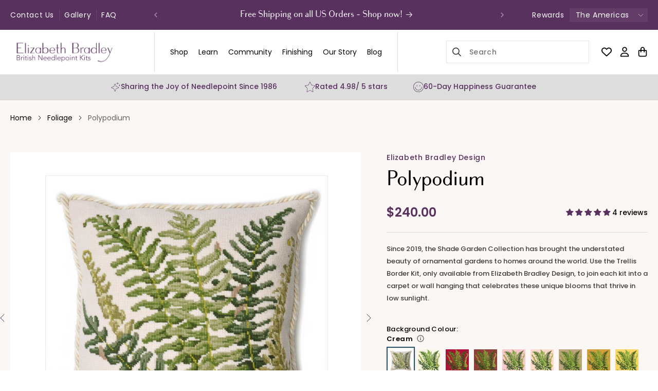

--- FILE ---
content_type: text/css
request_url: https://americas.elizabethbradley.com/cdn/shop/t/67/assets/brand-guide.css?v=102191314364483610561717834575
body_size: -226
content:
@import"/cdn/shop/files/Bodoni_Sans_Text_Regular.woff?v=1717761196";@import"https://fonts.googleapis.com/css2?family=Poppins:ital,wght@0,100;0,200;0,300;0,400;0,500;0,600;0,700;0,800;0,900;1,100;1,200;1,300;1,400;1,500;1,600;1,700;1,800;1,900&display=swap";@font-face{font-family:Bodoni_Sans_Text_Regular;src:url(/cdn/shop/files/Bodoni_Sans_Text_Regular.woff?v=1717761196)}:root{--font-heading-family: Bodoni_Sans_Text_Regular;--font-heading-weight: 400}:root{--font-body-family: "Poppins", sans-serif;--font-body-weight: 500}:root{--primary-color: #59315f;--secondary-color: #000000;--tertiary-color: #ffffff;--quaternary-color: #2b132f;--quinary-color: #f5f5f5;--header_font_weight_1:300;--header_font_weight_2:400;--header_font_weight_3:500;--header_font_weight_4:600;--header_font_weight_5:700;--header_font_weight_6:800;--body_desktop_4_size:15px;--body_desktop_4_line-height:22.5px;--body_desktop_5_size:13px;--body_desktop_5_line-height:19.5px}@media only screen and (min-width:1200px){h1,.h1,.h0{font-size:64px;line-height:76px}h2,.h2{font-size:44px;line-height:53px}h3,.h3{font-size:40px;line-height:48px}.medium_heading{font-size:48px}.page_section_heading{font-size:26px}h4,.h4{font-size:36px;line-height:42px}h5,.h5{font-size:18px;line-height:22px}h6,.h6{font-size:14px;line-height:21px}.medium_body{font-size:16px;line-height:26px}.page_section_body{font-size:14px;line-height:36px}}@media only screen and (min-width: 750px){body{font-size:14px;line-height:21px}.small_body{font-size:12px;line-height:16px}}@media (min-width:750px) and (max-width:1199px){h1,.h1,.h0{font-size:37px;line-height:43px}h2,.h2{font-size:37px;line-height:46px}h3,.h3{font-size:30px;line-height:34px}.medium_heading{font-size:34px}.page_section_heading{font-size:32px}h4,.h4{font-size:28px;line-height:31px}h5,.h5{font-size:14px;line-height:18px}h6,.h6{font-size:14px;line-height:21px}.medium_body{font-size:16px;line-height:26px}.page_section_body{font-size:11px;line-height:31px}}@media only screen and (max-width: 749px){h1,.h1,.h0{font-size:42px;line-height:47px}h2,.h2{font-size:38px;line-height:45px}h3,.h3{font-size:32px;line-height:38px}.medium_heading{font-size:36px}.page_section_heading{font-size:24px}h4,.h4{font-size:32px;line-height:38px}h5,.h5{font-size:18px;line-height:42px}h6,.h6{font-size:14px;line-height:21px}.medium_body{font-size:14px;line-height:30px}.page_section_body{font-size:18px;line-height:35px}body,.small_body{font-size:12px;line-height:18px}}@media only screen and (max-width: 400px){h1,.h1,.h0{font-size:42px;line-height:47px}h2,.h2{font-size:28px;line-height:35px}h3,.h3{font-size:27px;line-height:33px}.medium_heading{font-size:35px}.page_section_heading{font-size:20px}h4,.h4{font-size:27px;line-height:33px}h5,.h5{font-size:14px;line-height:38px}h6,.h6{font-size:12px;line-height:19px}.page_section_body{font-size:9px}}
/*# sourceMappingURL=/cdn/shop/t/67/assets/brand-guide.css.map?v=102191314364483610561717834575 */


--- FILE ---
content_type: text/css
request_url: https://americas.elizabethbradley.com/cdn/shop/t/67/assets/custom.css?v=43562373754464519421763615386
body_size: 79
content:
img{max-width:100%;margin:0 auto;height:auto}video{width:100%;height:100%;object-fit:cover}a{color:inherit;text-decoration:none;display:inline-block;transition:all .5s ease-in-out;-webkit-transition:all .5s ease-in-out;-moz-transition:all .5s ease-in-out;-ms-transition:all .5s ease-in-out}ul{list-style:none;padding:0;margin:0}.mar-btn-76{margin-bottom:76px}.line-0{line-height:0}.center{text-align:center!important}.left{text-align:left!important}.right{text-align:right!important}.subheading{font-size:20px;line-height:30px;letter-spacing:1.6px;color:var(--secondary-color);margin-bottom:18px;display:inline-block;text-transform:uppercase;font-weight:600}.heading-mar-btn{margin:0 0 32px}.heading-mar-btn-1{margin:0 0 40px}.heading-mar-btn-2{margin:0 0 42px}.main-heading{font-family:var(--font-heading-family);margin:0;color:var(--secondary-color)}.basic-desc{margin:0;font-size:16px;line-height:24px;letter-spacing:0;font-weight:var(--header_font_weight_2);color:rgba(var(--color-foreground),.75)}.section-btn-main{width:auto;display:inline-block}.section-btn-inner{display:inline-block;font-weight:var(--header_font_weight_3);font-size:14px;line-height:22px;padding:12px 24px;border-bottom:2px solid var(--secondary-color);letter-spacing:0;position:relative;width:auto;text-decoration:none;z-index:0;-webkit-transition:border-color .35s ease,background .35s ease;transition:border-color .35s ease,background .35s ease;max-height:48px}.section-btn-inner:before{background-color:var(--secondary-color);content:"";display:block;position:absolute;top:100%;right:0;bottom:0;left:0;z-index:-1;-webkit-transition:all .35s ease;transition:all .35s ease}.section-btn-inner span{transition:all .5s ease;display:inline-block;color:var(--secondary-color)}.section-btn-inner:hover{color:var(--tertiary-color);transition:.25s;font-size:18px;width:100%}.section-btn-inner:hover:before{top:0}.section-btn-inner:hover span{color:var(--tertiary-color)}.shopify-policy__container .shopify-policy__title h1{font-family:var(--font-heading-family);color:var(--secondary-color);font-size:44px;line-height:53px}.page-contents,.shopify-policy__container{max-width:680px;margin:auto}.page-contents a,.shopify-policy__body a{color:var(--primary-color);text-decoration:underline}.rte.page-contents p:not(:last-child),.rte.page-contents ul:not(:last-child),.rte.page-contents ol:not(:last-child),.shopify-policy__body p:not(:last-child),.shopify-policy__body ul:not(:last-child),.shopify-policy__body ol:not(:last-child){margin-bottom:1.6em;letter-spacing:0}.rte.page-contents p,.shopify-policy__body p{letter-spacing:0;font-weight:var(--header_font_weight_1);line-height:28px}.rte.page-contents strong,.shopify-policy__body strong{font-family:var(--font-heading-family);font-size:20px;font-weight:var(--header_font_weight_2)}.rte.page-contents ul,.rte.page-contents ol,.shopify-policy__body ul,.shopify-policy__body ol{list-style:disc;margin-left:30px;font-weight:var(--header_font_weight_1);line-height:28px}@media (max-width:1400px){.subheading{font-size:16px;line-height:24px;margin-bottom:4px}.basic-desc{font-size:14px;line-height:21px}}@media (max-width:991px){.heading-mar-btn-1{margin:0 0 24px}}@media (max-width:767px){.section-btn-inner:before{display:none}.section-btn-inner span{color:var(--tertiary-color)}.section-btn-inner{background:var(--secondary-color);color:var(--tertiary-color);padding:14px 40px}.section-btn-inner:hover{transition:.25s;width:100%;font-size:14px;line-height:22px}}.gallery-section h4{text-align:center;margin-bottom:25px}.content-app-heading{margin-top:3rem}
/*# sourceMappingURL=/cdn/shop/t/67/assets/custom.css.map?v=43562373754464519421763615386 */


--- FILE ---
content_type: text/css
request_url: https://americas.elizabethbradley.com/cdn/shop/t/67/assets/component-cart-drawer.css?v=96037193732899709231765776380
body_size: 2061
content:
.drawer{position:fixed;z-index:1000;left:0;top:0;width:100vw;height:100%;display:flex;justify-content:flex-end;transition:visibility var(--duration-default) ease}.drawer.active{visibility:visible;background:rgba(var(--color-foreground),.5)}.drawer__inner{height:100%;width:100%;max-width:500px;padding:0 0rem;border-right:0;display:flex;flex-direction:column;transform:translate(100%);transition:transform var(--duration-default) ease}.block_cart-drawer-info{padding:0 30px;overflow:auto;height:calc(100% - 109px);width:100%}.block_cart-drawer-info::-webkit-scrollbar-track{background-color:#f5f5f5}.block_cart-drawer-info::-webkit-scrollbar{width:6px;background-color:#f5f5f5}.block_cart-drawer-info::-webkit-scrollbar-thumb{background-color:#d0d0d0}.drawer__inner-empty{height:100%;padding:0 1.5rem;overflow:hidden;display:flex;flex-direction:column}.cart-drawer__warnings{display:flex;flex-direction:column;flex:1;justify-content:center}cart-drawer.is-empty .drawer__inner{display:grid;grid-template-rows:1fr;align-items:center;padding:0}cart-drawer.is-empty .drawer__header{display:none}cart-drawer:not(.is-empty) .cart-drawer__warnings,cart-drawer:not(.is-empty) .cart-drawer__collection{display:none}.cart-drawer__warnings--has-collection .cart__login-title{margin-top:2.5rem}.drawer.active .drawer__inner{transform:translate(0)}.drawer__header{position:sticky;padding:3rem 0;display:flex;justify-content:space-between;align-items:center;top:0;background:#fff;z-index:1}.drawer__heading{margin:0rem;font-size:24px;line-height:36px;font-family:var(--font-body-family);font-weight:600}.drawer__close{display:inline-block;padding:0;box-shadow:0 0 0 .2rem rgba(var(--color-button),0);position:absolute;top:16px;right:12px;color:rgb(var(--color-foreground));background-color:transparent;border:none;cursor:pointer}.cart-drawer__warnings .drawer__close{right:5px}.drawer__close svg{height:1.8rem;width:1.2rem}.drawer__contents{flex-grow:1;display:flex;flex-direction:column}.drawer__footer{top:auto;width:100%;left:0;padding:0 0 30px;background:var(--tertiary-color);bottom:0}cart-drawer-items.is-empty+.drawer__footer{display:none}.drawer__footer>details{margin-top:2rem;border-bottom:.1rem solid rgba(var(--color-foreground),.2);border-top:.1rem solid rgba(var(--color-foreground),.2)}.drawer__footer>details[open]{padding-bottom:1.5rem}.drawer__footer summary{display:flex;position:relative;line-height:1;padding:1.5rem 2.8rem 1.5rem 0}.drawer__footer>details+.cart-drawer__footer{padding-top:1.5rem}cart-drawer{position:fixed;top:0;left:0;width:100vw;height:100%}.cart-drawer__overlay{position:fixed;top:0;right:0;bottom:0;left:0}.cart-drawer__overlay:empty{display:block}.cart-drawer__form{flex-grow:1;display:flex;flex-wrap:wrap}.cart-drawer__collection{margin:0 2.5rem 1.5rem}.cart-drawer .drawer__cart-items-wrapper{flex-grow:1}.cart-drawer .cart-items,.cart-drawer tbody{display:block;width:100%}.cart-drawer thead{display:inline-table;width:100%}cart-drawer-items{overflow:auto;flex:1;display:block;height:auto;max-height:48%}@media screen and (max-height: 650px){.drawer__inner{overflow:scroll}}.cart-drawer .cart-item{display:grid;grid-template:repeat(2,auto) / repeat(4,1fr);gap:1rem;margin-bottom:0}.cart-drawer .cart-item:last-child{margin-bottom:1rem}.cart-drawer .cart-item__media{grid-row:1 / 3}.cart-drawer .cart-item__image{max-width:100%}.cart-drawer .cart-items thead{margin-bottom:.5rem}.cart-drawer .cart-items thead th:first-child,.cart-drawer .cart-items thead th:last-child{width:0;padding:0}.cart-drawer .cart-items thead th:nth-child(2){width:50%;padding-left:0}.cart-drawer .cart-items thead tr{display:table-row;margin-bottom:0}.cart-drawer .cart-items th{border-bottom:.1rem solid rgba(var(--color-foreground),.08)}.cart-drawer .cart-item{margin-bottom:2rem}.cart-drawer .cart-item:last-child{margin-bottom:0rem}.cart-drawer .cart-item .loading__spinner{right:5px;padding-top:2.5rem}.cart-drawer .cart-item__details{width:auto;grid-column:2 / 4}.cart-drawer .cart-item__totals{pointer-events:none;display:flex;align-items:flex-start;justify-content:flex-end}.cart-drawer.cart-drawer .cart-item__price-wrapper>*:only-child{margin-top:0}.cart-drawer .cart-item__price-wrapper .cart-item__discounted-prices{display:flex;flex-direction:column;gap:.6rem}.cart-drawer .unit-price{margin-top:.6rem}.cart-drawer .cart-items .cart-item__quantity{padding-top:0;grid-column:2 / 5}@media screen and (max-width: 749px){.cart-drawer .cart-item cart-remove-button{margin-left:0}}.cart-drawer__footer>*+*{margin-top:1rem}.cart-drawer .totals{justify-content:space-between}.cart-drawer .price{line-height:1}.cart-drawer .tax-note{margin:1.2rem 0 2rem auto;text-align:left}.cart-drawer .product-option dd{word-break:break-word}.cart-drawer details[open]>summary .icon-caret{transform:rotate(180deg)}.cart-drawer .cart__checkout-button{max-width:none}.drawer__footer .cart__dynamic-checkout-buttons{max-width:100%}.drawer__footer #dynamic-checkout-cart ul{flex-wrap:wrap!important;flex-direction:row!important;margin:.5rem -.5rem 0 0!important;gap:.5rem}.drawer__footer [data-shopify-buttoncontainer]{justify-content:flex-start}.drawer__footer #dynamic-checkout-cart ul>li{flex-basis:calc(50% - .5rem)!important;margin:0!important}.drawer__footer #dynamic-checkout-cart ul>li:only-child{flex-basis:100%!important;margin-right:.5rem!important}@media screen and (min-width: 750px){.drawer__footer #dynamic-checkout-cart ul>li{flex-basis:calc(100% / 3 - .5rem)!important;margin:0!important}.drawer__footer #dynamic-checkout-cart ul>li:first-child:nth-last-child(2),.drawer__footer #dynamic-checkout-cart ul>li:first-child:nth-last-child(2)~li,.drawer__footer #dynamic-checkout-cart ul>li:first-child:nth-last-child(4),.drawer__footer #dynamic-checkout-cart ul>li:first-child:nth-last-child(4)~li{flex-basis:calc(50% - .5rem)!important}}cart-drawer-items::-webkit-scrollbar{width:3px}cart-drawer-items::-webkit-scrollbar-thumb{background-color:rgba(var(--color-foreground),.7);border-radius:100px}cart-drawer-items::-webkit-scrollbar-track-piece{margin-top:31px}.cart-drawer .quantity-popover-container{padding:0}.cart-drawer .quantity-popover__info.global-settings-popup{transform:translateY(0);right:0}.cart-drawer .cart-item__error{margin-top:.8rem}.cart-drawer .quantity-popover__info+.cart-item__error{margin-top:.2rem}@media screen and (min-width: 750px){.cart-drawer .cart-item__quantity--info quantity-popover>*{padding-left:0}.cart-drawer .cart-item__error{margin-left:0}}.block_cart-drawer-header-text p{margin:0;line-height:18px;text-align:center}#CartDrawer-CartItems .cart-item__details dl{display:none}.block_cart-drawer-header-text{padding:9px 23px;margin:0;letter-spacing:0;background:var(--primary-color);color:var(--tertiary-color)}.block_cart-drawer-header-text p strong{font-weight:500}.drawer .cart-items td{padding:0}.drawer .cart-item__media{border:.75px solid #DDDDDD;line-height:0;padding:7.5px!important}.drawer .cart-remove-button{background:none;border:none;font-family:var(--font-body-family);text-decoration:underline;text-underline-offset:3px;cursor:pointer;padding:0}.drawer .cart-item__quantity-wrapper{display:flex;align-items:center;justify-content:space-between}.drawer .quantity__button{width:auto}.drawer .quantity{width:100%;max-width:84px;min-height:37px;padding:9px 10px}.drawer .caption-with-letter-spacing{color:var(--primary-color)}.block_cart-drawer-count{font-weight:400}.block_cart_drawer-text,.block_cart_drawer-text a{text-align:center;letter-spacing:0px;background:var(--quinary-color);padding:10px 15px;font-weight:400;opacity:.7;margin:22px 0 12px}.block_cart_drawer-text p{margin:0;line-height:16px}.drawer .rebuy-widget .rebuy-carousel__arrows .rebuy-carousel__arrow{display:none}.drawer .rebuy-widget .rebuy-product-block{padding:0 8px}.block_also-like-section{background:var(--quinary-color);padding:20px}.block_rebuy-vender-name{color:#104e74;font-size:7.5px}.drawer .rebuy-widget,.rebuy-recommended-products{padding:0}.drawer .rebuy-widget .rebuy-product-block .rebuy-product-actions{width:100%;margin-top:8px}.drawer .rebuy-widget .rebuy-product-block .rebuy-product-info .rebuy-product-title.clickable{display:-webkit-box;-webkit-line-clamp:1;-webkit-box-orient:vertical;overflow:hidden;margin:0;font-size:10.5px;line-height:17.5px}.drawer .drawer--collection-products{background:var(--tertiary-color);padding:0 0 15px;border:1px solid #DDDDDD}.block_rebuy-product-info{padding:0 25px}.drawer .cart-drawer--collection-heading{font-family:var(--font-body-family)}.drawer .rebuy-widget .rebuy-product-block .rebuy-product-media a.rebuy-product-image.clickable{position:relative;padding-bottom:64%;margin-top:10px}.drawer .rebuy-widget .powered-by-rebuy{display:none}.drawer .rebuy-widget .primary-title{color:#232323;font-size:22px;line-height:25px}.drawer .rebuy-widget .rebuy-product-block .rebuy-product-media{margin-bottom:10px}.drawer .rebuy-select,.drawer .rebuy-widget .rebuy-select,.drawer select.rebuy-select,.drawer .rebuy-widget select.rebuy-select:focus-visible{box-shadow:none}.drawer .rebuy-select,.rebuy-widget .rebuy-select,select.rebuy-select,.drawer .rebuy-widget select.rebuy-select{border-color:#e5e5e5;border-radius:0;font-size:11px;font-family:var(--font-body-family);cursor:pointer}.drawer .rebuy-money span,.drawer .rebuy-widget .rebuy-money span{letter-spacing:0}.drawer .rebuy-select,select.rebuy-select{background-image:url('data:image/svg+xml,<svg width="200px" height="200px" viewBox="0 0 24 24" fill="none" xmlns="http://www.w3.org/2000/svg"><path fill-rule="evenodd" clip-rule="evenodd" d="M4.29289 8.29289C4.68342 7.90237 5.31658 7.90237 5.70711 8.29289L12 14.5858L18.2929 8.29289C18.6834 7.90237 19.3166 7.90237 19.7071 8.29289C20.0976 8.68342 20.0976 9.31658 19.7071 9.70711L12.7071 16.7071C12.3166 17.0976 11.6834 17.0976 11.2929 16.7071L4.29289 9.70711C3.90237 9.31658 3.90237 8.68342 4.29289 8.29289Z" fill="%23000000"/></svg>');background-position:93%;background-repeat:no-repeat;background-size:14px;width:100%;padding:5px 40px 5px 15px}.drawer .rebuy-widget .rebuy-product-block .rebuy-product-media a.rebuy-product-image.clickable img{position:absolute;top:0;left:0;right:0;bottom:0;width:100%;height:100%;object-fit:contain}.cart-drawer .rebuy-product-info .price{color:var(--secondary-color);font-size:10.5px;line-height:17.5px}.cart-drawer .rebuy-widget .rebuy-button{font-size:10.5px;line-height:17.5px;letter-spacing:1px;padding:10px;max-height:30px;border-radius:0;display:flex;justify-content:center;align-items:center}.cart-item__price-wrapper span{letter-spacing:0;font-weight:600;font-size:10px;line-height:15px}.price--sale:is(.compare-price){text-decoration:line-through;opacity:.5}.cart-item__price-wrapper{display:flex;align-items:center;grid-gap:5px;letter-spacing:0}@media (max-width:767px){.drawer .quantity{min-height:28px;padding:4px 10px}.drawer__header{padding:2.4rem 0}.cart__ctas{padding-top:2.4rem}.drawer__footer{padding:0}.block_cart-drawer-info{padding:0 20px}.block_also-like-section{padding:20px 0 0}.block_also-like-section .rebuy-widget .rebuy-product-grid.small-carousel,.block_also-like-section .rebuy-recommended-products .rebuy-product-grid.small-carousel{padding-right:10px;padding-left:10px}.drawer .cart-drawer--collection-heading{font-size:16px;letter-spacing:0}.block_cart-drawer-info{height:calc(100% - 146px)}.block_cart_drawer-text p{font-size:10px}}@media (max-width:575px){.drawer__inner{width:420px}.block_also-like-section .rebuy-widget .rebuy-product-grid.small-carousel,.block_also-like-section .rebuy-recommended-products .rebuy-product-grid.small-carousel{padding-right:0;padding-left:0}.block_rebuy-product-info{padding:0 10px}}@media (max-width:421px){.drawer__inner{width:340px}}.rebuy-button-redirect{font-size:10.5px;line-height:17.5px;letter-spacing:1px;padding:10px;max-height:30px;border-radius:0;display:flex;justify-content:center;align-items:center;color:#fff;background:#59315f;border-color:#59315f;border-width:2px}
/*# sourceMappingURL=/cdn/shop/t/67/assets/component-cart-drawer.css.map?v=96037193732899709231765776380 */


--- FILE ---
content_type: text/css
request_url: https://americas.elizabethbradley.com/cdn/shop/t/67/assets/component-totals.css?v=18664602209264959111715230797
body_size: 51
content:
.totals{display:flex;justify-content:space-between;align-items:flex-end}.cart__footer-contact{width:calc(100% - 37rem)}.cart__footer-contact .cart__footer-contact-content-items{background:#fbf7f4;font-family:var(--font-body-family);font-size:16px;font-weight:var(--header_font_weight_2);line-height:16px;text-align:center;color:rgba(var(--color-foreground),.75);letter-spacing:-.2px;padding:17px 36px;display:inline-block}.cart__footer-contact-top{display:flex;flex-direction:column;justify-content:space-between;height:100%}.cart__footer-contact-inner .cart__footer-contacts{display:flex;align-items:center;flex-wrap:wrap;padding-right:28px;padding-left:28px;border-right:1px solid #0000001A}.cart__footer-contact-inner .cart__footer-contacts:first-child{padding-left:0}.cart__footer-contact-inner .cart__footer-contacts:last-child{padding-right:0;border:none}.cart__footer-contacts-icon{line-height:0;margin-right:10px}.cart__footer-contacts-title{font-family:var(--font-body-family);font-size:16px;font-weight:var(--header_font_weight_2);line-height:20px;letter-spacing:0;text-align:left;color:rgba(var(--color-foreground),.75)}.cart__footer-contacts-href{margin-top:6px;font-family:var(--font-body-family);font-size:18px;font-weight:var(--header_font_weight_5);line-height:27px;text-align:left;width:100%;letter-spacing:0;margin-left:30px}.cart__blocks .cart__ctas{width:100%;position:unset;padding:0}.cart__dynamic-checkout-buttons{margin-top:0!important}.cart__footer-contact-inner{display:flex}.totals>*{font-size:1.6rem;margin:0}.totals>h2{font-size:calc(var(--font-heading-scale) * 1.6rem)}.totals *{line-height:1}.totals>*+*{margin-left:2rem}.totals__total{margin-top:.5rem}.totals__total-value{font-size:1.8rem}.cart__ctas+.totals{margin-top:2rem}@media (max-width:992px){.cart__footer-contact-inner .cart__footer-contacts{border-right:none;border-bottom:1px solid #0000001A;width:100%;padding-bottom:18px}.cart__footer-contact-inner .cart__footer-contacts:last-child{padding-bottom:0;padding-top:18px;padding-left:0}.cart__footer-contact-inner{flex-wrap:wrap}.cart__footer-contact .cart__footer-contact-content-items{font-size:14px}.cart-items .cart-item__remove{text-align:-webkit-right}}@media (max-width:749px){.cart__dynamic-checkout-buttons{max-width:100%}.cart__footer-contact{width:100%}.cart__footer-contact-inner{margin-top:25px}.cart__footer-contacts-href{font-size:16px;line-height:24px;margin-left:30px}}@media (max-width: 420px){.cart__footer-contacts-href{font-size:14px;line-height:22px}}
/*# sourceMappingURL=/cdn/shop/t/67/assets/component-totals.css.map?v=18664602209264959111715230797 */


--- FILE ---
content_type: text/css
request_url: https://americas.elizabethbradley.com/cdn/shop/t/67/assets/header-megamenu.css?v=148363825223891604851716999879
body_size: 830
content:
.header__categories{width:100%;position:absolute;right:auto;left:0;border-radius:0;border-top:1px solid #0000001A;background:#fbf7f4;z-index:3;padding:0;top:100%;display:none}.header__categories_list-style-li a{transition:none}.header__categories a{transition:none!important}.header__categories_list-style{flex-direction:column;padding:0;border:none;letter-spacing:0;text-align:left;width:100%}.header__categories_list-style .header__categories_title{font-size:20px;line-height:19.2px;font-family:var(--font-heading-family);margin-bottom:24px}.header__categories_list-style-li{font-size:13px;line-height:22px;margin-bottom:5px}.header__categories_list-style-li .header__categories_list-style-link span{color:rgba(var(--color-foreground),.75)}.header__categories_list-style-li:hover .header__categories_list-style-link span{color:var(--primary-color)}.header__categories_inner-main-flex{display:flex}.header-category-title{font-size:28px;line-height:33px;font-family:var(--font-heading-family);margin-bottom:28px;text-align:left}.header-category-title .header-category-btn{font-family:var(--font-body-family);font-size:16px;line-height:24px;padding:16px 0 0;margin-top:8px}.header-category-image-text{padding:0 10px}.header__categories_inner .header-page-width{max-width:1260px;margin:auto;width:100%;padding:0 20px}.header-category-image img{height:334px;object-fit:cover;width:250px}.header__categories_inner-flex{display:grid;grid-template-columns:repeat(4,1fr);grid-row-gap:0;grid-template-rows:repeat(2,auto)}.header__categories_inner-block:nth-child(1){grid-row:1/3}.header__categories_inner-block:nth-child(2){grid-row:1/2}.header__categories_inner-block:nth-child(3){grid-column:2/3}.header__categories_inner-block:nth-child(4){grid-row:1/3;grid-column:3/4}.header__categories_inner-block:nth-child(5){grid-row:2/3;grid-column:3/4}.header__categories_inner-block:nth-child(6){grid-column:4/5;grid-row:1/3}.header__categories_video .main-heading{text-align:left;margin-bottom:28px}.header__categories_inner-video .header-category-title .header-category-btn{font-family:var(--font-body-family);font-size:13px;line-height:19.5px;padding:0;margin-top:18px;font-weight:var(--header_font_weight_3);letter-spacing:0}.header-category-image{line-height:0}.header__categories_inner-video .header-category-title{margin-bottom:0}.header__categories_inner-video{border:1px solid #0000001A;padding:10px 10px 22px;background:#fff}.header__categories_video-flex{display:flex;flex-wrap:wrap;margin:0 -5px}.header__categories_video-flex .header__categories_inner-v-flex{width:50%;padding:5px}.header__categories_video-flex .header__categories_inner-v-flex .header__categories_inner-area{line-height:0;display:flex}.header__categories_video-flex .header__categories_inner-v-flex .header__categories_inner-area img{max-height:190px;height:190px;object-fit:cover}.header__categories_join_video_flex{display:flex;flex-wrap:wrap}.header__categories_join_video_flex .header__categories_video{width:60%;border-right:1px solid #0000001A}.header__categories_join_video_flex .header__categories_video-joinning{width:40%;border-right:none}.header-category-image-text .header-category-title{margin-bottom:0}.header__categories_inner-flex,.header__categories_video,.header__categories_join_video_flex .header__categories_video-joinning{padding:40px 0}.header__categories_join_video_flex .header__categories_video,.header__categories_video{padding-left:40px;padding-right:40px}.header_video-join-button{width:100%;letter-spacing:0}.header__categories_video .main-heading{font-size:28px}.header__categories_video-join-image{height:100%;line-height:0;display:flex;margin-bottom:8px}.header__categories_menu_liststyle{display:flex;flex-direction:column;text-align:left}.header__categories_menu_liststyle .header_list-menu-title{font-family:var(--font-heading-family);font-size:18px;line-height:21px}.header__categories_menu_liststyle li{padding:17px 20px}.header__categories_menu_flex{display:flex;max-width:70%;margin:auto}.header__categories_menu_left{padding:40px 20px;border-right:1px solid #0000001A;max-width:30%;width:30%}.header__categories_menu_right{max-width:70%;width:70%;padding:40px 80px}.header__categories_menu_liststyle li a{display:flex;align-items:center;justify-content:space-between}.header_list-menu-titlr-svg{line-height:0;visibility:hidden;opacity:0}.header__categories_menumain .main-heading{margin-bottom:22px;text-align:left;font-size:28px}.header__categories_menumain{display:block}.header__categories_menumain:not(.categories-current-menusub){display:none}.header__categories_video-join-image img{object-fit:cover}.header__categories_menu_liststyle li:is(.categories-current-sub) .header_list-menu-title{color:var(--primary-color)}.header__categories_menu_liststyle li:is(.categories-current-sub) .header_list-menu-titlr-svg{opacity:1;visibility:visible}.header-category-svg-icon{display:flex;margin-left:6px}.header__categories_video-joinning-main{display:flex;flex-direction:column;justify-content:space-between;height:100%}.header__categories_video-joinning-inner{height:calc(100% - 100px)}@media (max-width:1550px){.header__categories_inner-flex,.header__categories_video,.header__categories_join_video_flex .header__categories_video-joinning{padding:30px}.header__categories_menu_liststyle li{padding:12px 20px}.header__categories_menu_right{padding:30px 50px}.header__categories_menu_left{padding:30px 20px}.header__categories_video .main-heading{margin-bottom:18px}.header__categories_join_video_flex .header__categories_video,.header__categories_video{padding-left:30px;padding-right:30px}.header-category-title{font-size:22px;line-height:30px;margin-bottom:28px}.header__categories_menu_flex{max-width:80%}.header__categories_video .main-heading{font-size:22px;line-height:30px}}@media (max-width: 999px){.menu-drawer__menu .menu-drawer__submenu{position:static;transform:none}.block__header--megamenu--wrapper{position:static;padding:0;border:none;transform:scaleY(1);-webkit-transform:scaleY(1);-moz-transform:scaleY(1);-o-transform:scaleY(1);-ms-transform:scaleY(1);visibility:visible;opacity:1;-moz-opacity:1;-khtml-opacity:1;-webkit-opacity:1}#menu-drawer .menu-drawer__submenu .menu-drawer__close-button{display:none}.block__header--megamenu--menu{width:100%}.menu-drawer__menu-item{justify-content:space-between}.block__header--megamenu--menublock summary{font-family:var(--font-heading-family);font-size:1.6rem;line-height:1.9rem;padding:1.8rem 3.5rem}details[open].menu-opening>.block__header--megamenulist .mobile-menu-arrow-up,details[open].menu-opening>.block__header--megamenulist .mobile-menu-icon-minus{display:block}details[open].menu-opening>.block__header--megamenulist .mobile-menu-arrow-down,details[open].menu-opening>.block__header--megamenulist .mobile-menu-icon-plus{display:none}.mobile-menu-arrow-up,.mobile-menu-icon-minus{display:none}.js .menu-drawer__menu .block__header--megamenu--links{margin-bottom:0}.header__menu-item{padding:1rem 2rem;margin-bottom:0;font-size:1.4rem}.block__header--megamenu--menulinks{padding:0 3rem}.block__header--megamenu--menublock,.menu-drawer__menu .menu-drawer__submenu{background:#fbf7f4;padding-bottom:2.4rem}.header__categories_video-flex{margin:0 -3px;padding:0 20px}.header__categories_video-flex .header__categories_inner-v-flex{padding:3px}.header__categories_video-flex .header__categories_inner-v-flex .header__categories_inner-area img{max-height:180px;height:180px}.navigation-and-video .block__header--megamenu--menublock{padding-bottom:0}.header__categories_video-joinning{padding:24px;width:calc(100% - 40px);margin:24px auto 0;background:#fff}.header__categories_inner-video{border:1px solid transparent}.navigation-with-submenu .block__header--megamenu--menublock{padding-bottom:0}.header__categories_menu_liststyle .header_list-menu-title{font-size:16px;line-height:19.5px}.announcement-bar-navigation-mobile .announcement-bar-liststyle li a{color:var(--secondary-color);font-size:14px;line-height:20px}.announcement-bar-navigation-mobile .announcement-bar-liststyle{display:flex;flex-wrap:wrap}.announcement-bar-navigation-mobile .announcement-bar-liststyle li{width:33.33%;margin-bottom:14px;padding:0}.announcement-bar-navigation-mobile{padding:0 20px;margin-top:24px}#location-selector li,.location-selector li{color:#000}ul#location-selector{background:#0000000f;letter-spacing:0}#location-selector li a,.location-selector li a{padding:12px 36px 12px 16px}.location-selector-mobile{margin:auto;width:calc(100% - 40px)}.mobile-menu-icon-plus,.mobile-menu-icon-minus{opacity:.8}}@media (max-width:767px){.header__categories_inner-video .header-category-title .header-category-btn{display:-webkit-box;-webkit-line-clamp:2;-webkit-box-orient:vertical;overflow:hidden;text-overflow:ellipsis}}
/*# sourceMappingURL=/cdn/shop/t/67/assets/header-megamenu.css.map?v=148363825223891604851716999879 */


--- FILE ---
content_type: text/css
request_url: https://americas.elizabethbradley.com/cdn/shop/t/67/assets/section-main-product.css?v=77729163393009514571764563390
body_size: 8781
content:
.product{margin:0}.product.grid{gap:0}.product--no-media{max-width:57rem;margin:0 auto}.product__media-wrapper{padding-left:0}.slider-background-colour{background:#fff;padding:65px 0;margin-bottom:20px}.pre-order-buttons-main.addtocart-quantity-flex .buy-buttons-product{max-width:100%}.pre-order-buttons-main.addtocart-quantity-flex .buy-buttons-product .product-form__submit{background:transparent;border:1px solid var(--primary-color);color:var(--primary-color)}.pre-order-buttons-main.addtocart-quantity-flex .addtobag-svg-icon svg circle{fill:var(--primary-color)}.product-pre-order-main{margin-top:16px!important;font-size:16px;line-height:20px}.accordion__content{display:none}.pdp-tabs-active .accordion__content{display:block}.slp_4f77b0{gap:10px;justify-content:center}.slp_1d97ce{background-color:var(--secondary-colour);border-radius:3px;color:var(--primary-colour);font-size:16px;line-height:24px;letter-spacing:0;text-align:center;padding:16px 24px;background:var(--tertiary-color);color:var(--secondary-color);border:1px solid #0000001A}.slp_5f0014{font-weight:var(--header_font_weight_3)}.slp_5f0014 .slp_aa8327{color:var(--primary-color);letter-spacing:0}.variant_quantity_selector{color:#000;font-weight:500;font-size:1.3rem;border-radius:0;max-width:100%;letter-spacing:0}@media (max-width:991px){.slp_1d97ce{font-size:13px;line-height:16px;padding:10px 16px}}@media screen and (min-width: 750px){.product__column-sticky{display:block;position:sticky;top:3rem;z-index:2}.product--thumbnail .thumbnail-list{padding-right:var(--media-shadow-horizontal-offset)}.product__info-wrapper,.product__info-wrapper--extra-padding{padding:0 0 0 8rem}.product--right .product__info-wrapper{padding:0 5rem 0 0}.product--right .product__info-wrapper--extra-padding{padding:0 8rem 0 0}.product--right .product__media-list{margin-bottom:2rem}.product__media-container .slider-buttons{display:none}}@media screen and (min-width: 990px){.product--large:not(.product--no-media) .product__media-wrapper{max-width:65%;width:calc(65% - var(--grid-desktop-horizontal-spacing) / 2)}.product--large:not(.product--no-media) .product__info-wrapper{padding:0 0 0 4rem;max-width:35%;width:calc(35% - var(--grid-desktop-horizontal-spacing) / 2)}.product--large:not(.product--no-media).product--right .product__info-wrapper{padding:0 4rem 0 0}.product--medium:not(.product--no-media) .product__media-wrapper,.product--small:not(.product--no-media) .product__info-wrapper{max-width:55%;width:calc(55% - var(--grid-desktop-horizontal-spacing) / 2)}.product--medium:not(.product--no-media) .product__info-wrapper,.product--small:not(.product--no-media) .product__media-wrapper{max-width:45%;width:calc(45% - var(--grid-desktop-horizontal-spacing) / 2)}}.shopify-payment-button__button{font-family:inherit;min-height:4.6rem}.shopify-payment-button__button [role=button].focused,.no-js .shopify-payment-button__button [role=button]:focus{outline:.2rem solid rgba(var(--color-foreground),.5)!important;outline-offset:.3rem;box-shadow:0 0 0 .1rem rgba(var(--color-button),var(--alpha-button-border)),0 0 0 .3rem rgb(var(--color-background)),0 0 .5rem .4rem rgba(var(--color-foreground),.3)!important}.shopify-payment-button__button [role=button]:focus:not(:focus-visible){outline:0;box-shadow:none!important}.shopify-payment-button__button [role=button]:focus-visible{outline:.2rem solid rgba(var(--color-foreground),.5)!important;box-shadow:0 0 0 .1rem rgba(var(--color-button),var(--alpha-button-border)),0 0 0 .3rem rgb(var(--color-background)),0 0 .5rem .4rem rgba(var(--color-foreground),.3)!important}.shopify-payment-button__button--unbranded{background-color:rgba(var(--color-button),var(--alpha-button-background));color:rgb(var(--color-button-text));font-size:1.4rem;line-height:calc(1 + .2 / var(--font-body-scale));letter-spacing:.07rem}.shopify-payment-button__button--unbranded::selection{background-color:rgba(var(--color-button-text),.3)}.shopify-payment-button__button--unbranded:hover,.shopify-payment-button__button--unbranded:hover:not([disabled]){background-color:rgba(var(--color-button),var(--alpha-button-background))}.shopify-payment-button__more-options{margin:1.6rem 0 1rem;font-size:1.2rem;line-height:calc(1 + .5 / var(--font-body-scale));letter-spacing:.05rem;text-decoration:underline;text-underline-offset:.3rem}.shopify-payment-button__button+.shopify-payment-button__button--hidden{display:none}.product-form{display:block}.product-form__error-message-wrapper:not([hidden]){display:flex;align-items:flex-start;font-size:1.3rem;line-height:1.4;letter-spacing:.04rem;margin-bottom:1.5rem}.product-form__error-message-wrapper svg{flex-shrink:0;width:1.5rem;height:1.5rem;margin-right:.7rem;margin-top:.25rem}.product-form__input{display:flex;flex-wrap:wrap;border:none;padding:0;margin:0}.product-form__input .form__label{padding-left:0}.no-js .shopify-payment-button__button [role=button]:focus+label{box-shadow:0 0 0 .3rem rgb(var(--color-background)),0 0 0 .5rem rgba(var(--color-foreground),.55)}.product-form__input .select{max-width:100%}.no-js .product-form__submit.button--secondary{--color-button: inherit;--color-button-text: inherit;--alpha-button-background: 1}.product-form__submit[aria-disabled=true]+.shopify-payment-button .shopify-payment-button__button[disabled],.product-form__submit[disabled]+.shopify-payment-button .shopify-payment-button__button[disabled]{cursor:not-allowed;opacity:.5}@media screen and (forced-colors: active){.product-form__submit[aria-disabled=true]{color:Window}}.shopify-payment-button__more-options{color:rgb(var(--color-foreground))}.shopify-payment-button__button{font-size:1.5rem;letter-spacing:.1rem}.product__info-container>*+*{margin:1.5rem 0}.product__info-container iframe{max-width:100%}.product__info-container .product-form,.product__info-container .product__description,.product__info-container .icon-with-text{margin:0}.product__text{margin-bottom:0;color:var(--primary-color);margin-top:0}a.product__text{display:block;text-decoration:none;color:rgba(var(--color-foreground),.75)}.product__text.caption-with-letter-spacing{text-transform:uppercase}.product__title{word-break:break-word;margin-bottom:3.2rem;margin-top:1.6rem}.product-title-style{font-family:var(--font-heading-family);color:var(--secondary-color);letter-spacing:0}.product__title>*{margin:0}.product__title>a{display:none}.product__title+.product__text.caption-with-letter-spacing{margin-top:-1.5rem}.product__text.caption-with-letter-spacing+.product__title{margin-top:0}.product .price .badge{margin-bottom:.5rem}.product .price__container{margin-bottom:0}.product .price dl{margin-top:.5rem;margin-bottom:.5rem}.product .price--sold-out .price__badge-sale{display:none}.price__regular .price-item--regular{margin-right:0;font-weight:var(--header_font_weight_4);font-family:var(--font-body-family);color:var(--primary-color);font-size:2.4rem;line-height:3.6rem;letter-spacing:0}.product__wishlist_text{display:flex;justify-content:space-between;align-items:center}.collection-promo-message{margin-top:0;padding:1em;background-color:#baa7b72e;border-left:2px solid var(--primary-color);font-family:var(--font-body-family);font-style:var(--font-body-style);font-weight:600}@media screen and (min-width: 750px){.product__info-container{max-width:60rem}.product__info-container .price--on-sale .price-item--regular{font-size:1.6rem}.product__info-container>*:first-child{margin-top:0}}.product__description-title{font-weight:600}.product--no-media .product__title,.product--no-media .product__text,.product--no-media noscript .product-form__input,.product--no-media .product__tax,.product--no-media .product__sku,.product--no-media shopify-payment-terms{text-align:center}.product--no-media .product__media-wrapper,.product--no-media .product__info-wrapper{padding:0}.product__tax{margin-top:-1.4rem}.product--no-media noscript .product-form__input,.product--no-media .share-button{max-width:100%}.product--no-media .product-form__quantity,.product--no-media .share-button,.product--no-media .product__view-details,.product--no-media .product__pickup-availabilities,.product--no-media .product-form{display:flex;align-items:center;justify-content:center;text-align:center}.product--no-media .product-form{flex-direction:column}.product--no-media .product-form>.form{max-width:30rem;width:100%}.product--no-media .product-form__quantity{flex-direction:column;max-width:100%}.product-form__quantity .form__label{margin-bottom:.6rem;display:none}.price-per-item__label.form__label{margin-bottom:0rem}.product-form__quantity-top .form__label{margin-bottom:1.2rem}.product--no-media .product__info-container>modal-opener{display:block;text-align:center}.product--no-media .product-popup-modal__button{padding-right:0}.product--no-media .price{text-align:center}.product__info-container .product-price{padding:0 0 30px;letter-spacing:0;margin:0 0 15px;border-bottom:1px solid #0000001A;display:flex;align-items:center;justify-content:space-between}.product__media-list video{border-radius:calc(var(--media-radius) - var(--media-border-width))}.product__info-wrapper .product-options-picker-main{display:flex;flex-wrap:wrap}@media screen and (max-width: 749px){.product__media-list{margin-left:-2.5rem;margin-bottom:3rem;width:calc(100% + 4rem)}.product__media-wrapper slider-component:not(.thumbnail-slider--no-slide){margin-left:-1.5rem;margin-right:-1.5rem}.slider.product__media-list::-webkit-scrollbar{height:.2rem;width:.2rem}.product__media-list::-webkit-scrollbar-thumb{background-color:rgb(var(--color-foreground))}.product__media-list::-webkit-scrollbar-track{background-color:rgba(var(--color-foreground),.2)}.product__media-list .product__media-item{width:calc(100% - 3rem - var(--grid-mobile-horizontal-spacing))}.product--mobile-columns .product__media-item{width:calc(50% - 1.5rem - var(--grid-mobile-horizontal-spacing))}}@media screen and (min-width: 750px){.product--thumbnail .product__media-list,.product--thumbnail_slider .product__media-list{padding-bottom:calc(var(--media-shadow-vertical-offset) * var(--media-shadow-visible))}.product__media-list{padding-right:calc(var(--media-shadow-horizontal-offset) * var(--media-shadow-visible))}.product--thumbnail .product__media-item:not(.is-active),.product--thumbnail_slider .product__media-item:not(.is-active){display:none}.product-media-modal__content>.product__media-item--variant.product__media-item--variant{display:none}.product-media-modal__content>.product__media-item--variant:first-child{display:block}}.product__media-item.product__media-item--variant{display:none}.product__media-item--variant:first-child{display:block}@media screen and (min-width: 750px) and (max-width: 989px){.product__media-list .product__media-item:first-child{padding-left:0}.product--thumbnail_slider .product__media-list{margin-left:0}.product__media-list .product__media-item{width:100%}}.product__media-icon .icon{width:1.2rem;height:1.4rem}.product__media-icon,.thumbnail__badge{background-color:rgb(var(--color-background));border-radius:50%;border:.1rem solid rgba(var(--color-foreground),.1);color:rgb(var(--color-foreground));display:flex;align-items:center;justify-content:center;height:3rem;width:3rem;position:absolute;left:1.2rem;top:1.2rem;z-index:1;transition:color var(--duration-short) ease,opacity var(--duration-short) ease}.product__media-video .product__media-icon{opacity:1}.product__modal-opener--image .product__media-toggle:hover{cursor:zoom-in}.product__modal-opener:hover .product__media-icon{border:.1rem solid rgba(var(--color-foreground),.1)}@media screen and (min-width: 750px){.grid__item.product__media-item--full{width:100%}.product--columns .product__media-item:not(.product__media-item--single):not(:only-child){max-width:calc(50% - var(--grid-desktop-horizontal-spacing) / 2)}.product--large.product--columns .product__media-item--full .deferred-media__poster-button{height:5rem;width:5rem}.product--medium.product--columns .product__media-item--full .deferred-media__poster-button{height:4.2rem;width:4.2rem}.product--medium.product--columns .product__media-item--full .deferred-media__poster-button .icon{width:1.8rem;height:1.8rem}.product--small.product--columns .product__media-item--full .deferred-media__poster-button{height:3.6rem;width:3.6rem}.product--small.product--columns .product__media-item--full .deferred-media__poster-button .icon{width:1.6rem;height:1.6rem}}@media screen and (min-width: 990px){.product--stacked .product__media-item{max-width:calc(50% - var(--grid-desktop-horizontal-spacing) / 2)}.product:not(.product--columns) .product__media-list .product__media-item:first-child,.product:not(.product--columns) .product__media-list .product__media-item--full{width:100%;max-width:100%}.product__modal-opener .product__media-icon{opacity:0}.product__modal-opener:hover .product__media-icon,.product__modal-opener:focus .product__media-icon{opacity:1}}.product__media-item>*{display:block;position:relative}.product__media-toggle{display:flex;border:none;background-color:transparent;color:currentColor;padding:0}.product__media-toggle:after{content:"";cursor:pointer;display:block;margin:0;padding:0;position:absolute;top:calc(var(--border-width) * -1);right:calc(var(--border-width) * -1);bottom:calc(var(--border-width) * -1);left:calc(var(--border-width) * -1);z-index:2}.product__media-toggle:focus-visible{outline:0;box-shadow:none}@media (forced-colors: active){.product__media-toggle:focus-visible,.product__media-toggle:focus-visible:after{outline:transparent solid 1px;outline-offset:2px}}.product__media-toggle.focused{outline:0;box-shadow:none}.product__media-toggle:focus-visible:after{box-shadow:0 0 0 .3rem rgb(var(--color-background)),0 0 0 .5rem rgba(var(--color-foreground),.5);border-radius:var(--media-radius)}.product__media-toggle.focused:after{box-shadow:0 0 0 .3rem rgb(var(--color-background)),0 0 0 .5rem rgba(var(--color-foreground),.5);border-radius:var(--media-radius)}.product-media-modal{background-color:rgb(var(--color-background));height:100%;position:fixed;top:0;left:0;width:100%;visibility:hidden;opacity:0;z-index:-1}.product-media-modal[open]{visibility:visible;opacity:1;z-index:101}.product-media-modal__dialog{display:flex;align-items:center;height:100vh}.product-media-modal__dialog img:not(.active){display:none}.product-media-modal:is(.active-zoom)[open]{-ms-transform:scale(1.3);-webkit-transform:scale(1.3);transform:scale(1.3)}.product-media-modal__content{max-height:100vh;width:100%;overflow:auto}.product-media-modal__content>*:not(.active),.product__media-list .deferred-media{display:none}@media screen and (min-width: 750px){.product-media-modal__content{padding-bottom:2rem}.product-media-modal__content>*:not(.active){display:block}.product__modal-opener:not(.product__modal-opener--image){display:none}.product__media-list .deferred-media{display:block}}@media screen and (max-width: 749px){.product--thumbnail .is-active .product__modal-opener:not(.product__modal-opener--image),.product--thumbnail_slider .is-active .product__modal-opener:not(.product__modal-opener--image){display:none}.product--thumbnail .is-active .deferred-media,.product--thumbnail_slider .is-active .deferred-media{display:block;width:100%}}.product-media-modal__content>*{display:block;height:auto;margin:auto}.product-media-modal__content .media{background:none}.product-media-modal__model{width:100%}.product-media-modal__toggle{background-color:rgb(var(--color-background));border:.1rem solid rgba(var(--color-foreground),.1);border-radius:50%;color:rgba(var(--color-foreground),.55);display:flex;align-items:center;justify-content:center;cursor:pointer;right:2rem;padding:1.2rem;position:fixed;z-index:2;top:2rem;width:4rem}.product-media-modal__content .deferred-media{width:100%}@media screen and (min-width: 750px){.product-media-modal__content{padding:2rem 11rem}.product-media-modal__content>*{width:100%}.product-media-modal__content>*+*{margin-top:2rem}.product-media-modal__toggle{right:5rem;top:2.2rem}}@media screen and (min-width: 990px){.product-media-modal__content{padding:2rem 11rem}.product-media-modal__content>*+*{margin-top:1.5rem}.product-media-modal__content{padding-bottom:1.5rem}.product-media-modal__toggle{right:5rem}}.product-media-modal__toggle:hover{color:rgba(var(--color-foreground),.75)}.product-media-modal__toggle .icon{height:auto;margin:0;width:2.2rem}.product-popup-modal{box-sizing:border-box;opacity:0;position:fixed;visibility:hidden;z-index:-1;margin:0 auto;top:0;left:0;overflow:auto;width:100%;background:rgba(var(--color-foreground),.2);height:100%}.product-popup-modal[open]{opacity:1;visibility:visible;z-index:101}.product-popup-modal__content{border-radius:var(--popup-corner-radius);background-color:rgb(var(--color-background));overflow:auto;height:80%;margin:0 auto;left:50%;transform:translate(-50%);margin-top:5rem;width:92%;position:absolute;top:0;padding:0 1.5rem 0 3rem;border-color:rgba(var(--color-foreground),var(--popup-border-opacity));border-style:solid;border-width:var(--popup-border-width);box-shadow:var(--popup-shadow-horizontal-offset) var(--popup-shadow-vertical-offset) var(--popup-shadow-blur-radius) rgba(var(--color-shadow),var(--popup-shadow-opacity))}.product-popup-modal__content.focused{box-shadow:0 0 0 .3rem rgb(var(--color-background)),0 0 .5rem .4rem rgba(var(--color-foreground),.3),var(--popup-shadow-horizontal-offset) var(--popup-shadow-vertical-offset) var(--popup-shadow-blur-radius) rgba(var(--color-shadow),var(--popup-shadow-opacity))}.product-popup-modal__content:focus-visible{box-shadow:0 0 0 .3rem rgb(var(--color-background)),0 0 .5rem .4rem rgba(var(--color-foreground),.3),var(--popup-shadow-horizontal-offset) var(--popup-shadow-vertical-offset) var(--popup-shadow-blur-radius) rgba(var(--color-shadow),var(--popup-shadow-opacity))}@media screen and (min-width: 750px){.product-popup-modal__content{padding-right:1.5rem;margin-top:10rem;width:70%;padding:0 3rem}.product-media-modal__dialog .global-media-settings--no-shadow{overflow:visible!important}}.product-popup-modal__content img{max-width:100%}@media screen and (max-width: 749px){.product-popup-modal__content table{display:block;max-width:fit-content;overflow-x:auto;white-space:nowrap;margin:0}.product-media-modal__dialog .global-media-settings,.product-media-modal__dialog .global-media-settings video,.product-media-modal__dialog .global-media-settings model-viewer,.product-media-modal__dialog .global-media-settings iframe,.product-media-modal__dialog .global-media-settings img{border:none;border-radius:0}}.product-popup-modal__opener{display:inline-block}.product-popup-modal__button{font-size:1.6rem;padding-right:1.3rem;padding-left:0;min-height:4.4rem;text-underline-offset:.3rem;text-decoration-thickness:.1rem;transition:text-decoration-thickness var(--duration-short) ease}.product-popup-modal__button:hover{text-decoration-thickness:.2rem}.product-popup-modal__content-info{padding-right:4.4rem}.product-popup-modal__content-info>*{height:auto;margin:0 auto;max-width:100%;width:100%}@media screen and (max-width: 749px){.product-popup-modal__content-info>*{max-height:100%}}.product-popup-modal__toggle{background-color:rgb(var(--color-background));border:.1rem solid rgba(var(--color-foreground),.1);border-radius:50%;color:rgba(var(--color-foreground),.55);display:flex;align-items:center;justify-content:center;cursor:pointer;position:sticky;padding:1.2rem;z-index:2;top:1.5rem;width:4rem;margin:0 0 0 auto}.product-popup-modal__toggle:hover{color:rgba(var(--color-foreground),.75)}.product-popup-modal__toggle .icon{height:auto;margin:0;width:2.2rem}.product__media-list .media>*{overflow:hidden}.thumbnail-list{flex-wrap:wrap;grid-gap:1rem}.slider--mobile.thumbnail-list:after{content:none}@media screen and (min-width: 750px){.product--stacked .thumbnail-list{display:none}.thumbnail-list{display:grid;grid-template-columns:repeat(4,1fr)}}.thumbnail-list_item--variant:not(:first-child){display:none}@media screen and (min-width: 990px){.thumbnail-list{grid-template-columns:repeat(4,1fr)}.product--medium .thumbnail-list{grid-template-columns:repeat(5,1fr)}.product--large .thumbnail-list{grid-template-columns:repeat(6,1fr)}}@media screen and (max-width: 749px){.product__media-item{display:flex;align-items:center}.product__modal-opener{width:100%}.thumbnail-slider{display:flex;align-items:center}.thumbnail-slider .thumbnail-list.slider{display:flex;padding:.5rem;flex:1;scroll-padding-left:.5rem}.thumbnail-list__item.slider__slide{width:calc(20% - .6rem)}}@media screen and (min-width: 750px){.product--thumbnail_slider .thumbnail-slider{display:flex;align-items:center}.thumbnail-slider .thumbnail-list.slider--tablet-up{display:flex;padding:0;flex:1;scroll-padding-left:.5rem}.product__media-wrapper .slider-mobile-gutter .slider-button{display:none}.thumbnail-list.slider--tablet-up .thumbnail-list__item.slider__slide{width:calc(25% - .8rem)}.product--thumbnail_slider .slider-mobile-gutter .slider-button{display:flex}slider-component .slider-button--prev{left:-40px}slider-component .slider-button--next{right:-40px}slider-component .slider-button{position:absolute}}@media screen and (min-width: 900px){.product--small .thumbnail-list.slider--tablet-up .thumbnail-list__item.slider__slide{width:calc(25% - .8rem)}.thumbnail-list.slider--tablet-up .thumbnail-list__item.slider__slide{width:calc(20% - .8rem)}}.thumbnail{position:absolute;top:0;left:0;display:block;height:100%;width:100%;padding:0;color:rgb(var(--color-foreground));cursor:pointer;background-color:transparent}.thumbnail:hover{opacity:.7}.thumbnail.global-media-settings img{border-radius:0}.thumbnail[aria-current]{box-shadow:none;border-color:transparent}.product__media-item{margin:auto}.image-magnify-full-size{cursor:zoom-out;z-index:1;margin:0;border-radius:calc(var(--media-radius) - var(--media-border-width))}.image-magnify-hover{cursor:zoom-in}.product__modal-opener--image .product__media-zoom-none,.product__media-icon--none{display:none}.product__modal-opener>.loading__spinner{top:50%;left:50%;transform:translate(-50%,-50%);position:absolute;display:flex;align-items:center;height:48px;width:48px}.product__modal-opener .path{stroke:rgb(var(--color-button));opacity:.75}@media (hover: hover){.product__media-zoom-hover,.product__media-icon--hover{display:none}}@media screen and (max-width: 749px){.product__media-zoom-hover,.product__media-icon--hover{display:flex}}.js .product__media{overflow:hidden!important}.thumbnail[aria-current]:focus-visible{box-shadow:0 0 0 .3rem rgb(var(--color-background)),0 0 0 .5rem rgba(var(--color-foreground),.5)}.thumbnail[aria-current]:focus,.thumbnail.focused{outline:0;box-shadow:0 0 0 .3rem rgb(var(--color-background)),0 0 0 .5rem rgba(var(--color-foreground),.5)}@media (forced-colors: active){.thumbnail[aria-current]:focus,.thumbnail.focused{outline:transparent solid 1px}}.thumbnail[aria-current]:focus:not(:focus-visible){outline:0;box-shadow:none}.thumbnail img{object-fit:cover;width:100%;height:100%;pointer-events:none}.thumbnail__badge .icon{width:1rem;height:1rem}.thumbnail__badge .icon-3d-model{width:1.2rem;height:1.2rem}.thumbnail__badge{color:rgb(var(--color-foreground),.6);height:2rem;width:2rem;left:auto;right:calc(.4rem + var(--media-border-width));top:calc(.4rem + var(--media-border-width))}@media screen and (min-width: 750px){.product:not(.product--small) .thumbnail__badge{height:3rem;width:3rem}.product:not(.product--small) .thumbnail__badge .icon{width:1.2rem;height:1.2rem}.product:not(.product--small) .thumbnail__badge .icon-3d-model{width:1.4rem;height:1.4rem}}.thumbnail-list__item{position:relative}.thumbnail-list__item:before{content:"";display:block;padding-bottom:100%}.product:not(.featured-product) .product__view-details{display:none}.product__view-details{display:block;text-decoration:none}.product__view-details:hover{text-decoration:underline;text-underline-offset:.3rem}.product__view-details .icon{width:1.2rem;margin-left:1.2rem;flex-shrink:0}.product__inventory{display:flex;align-items:center;gap:.5rem}.product--no-media .product__inventory{justify-content:center}.product__inventory.visibility-hidden:empty{display:block}.product__inventory.visibility-hidden:empty:after{content:"#"}.icon-with-text{--icon-size: calc(var(--font-heading-scale) * 3rem);--icon-spacing: calc(var(--font-heading-scale) * 1rem)}.icon-with-text--horizontal{display:flex;justify-content:center;column-gap:3rem;flex-direction:row}.icon-with-text--vertical{--icon-size: calc(var(--font-heading-scale) * 2rem)}.icon-with-text .icon{fill:rgb(var(--color-foreground));height:var(--icon-size);width:var(--icon-size)}.icon-with-text--horizontal .icon,.icon-with-text--horizontal img{margin-bottom:var(--icon-spacing)}.icon-with-text--vertical .icon{min-height:var(--icon-size);min-width:var(--icon-size);margin-right:var(--icon-spacing)}.icon-with-text img{height:var(--icon-size);width:var(--icon-size);object-fit:contain}.icon-with-text--vertical img{margin-right:var(--icon-spacing)}.icon-with-text--horizontal .h4{padding-top:calc(var(--icon-size) + var(--icon-spacing));text-align:center}.icon-with-text--horizontal svg+.h4,.icon-with-text--horizontal img+.h4,.icon-with-text--horizontal.icon-with-text--text-only .h4{padding-top:0}.icon-with-text__item{display:flex;align-items:center}.icon-with-text--horizontal .icon-with-text__item{flex-direction:column;width:33%}.icon-with-text--vertical .icon-with-text__item{margin-bottom:var(--icon-size)}.product__sku.visibility-hidden:after{content:"#"}.product-media-container{--aspect-ratio: var(--preview-ratio);--ratio-percent: calc(1 / var(--aspect-ratio) * 100%);position:relative;width:100%;max-width:calc(100% - calc(var(--media-border-width) * 2))}.product-media-container.constrain-height{--viewport-offset: 400px;--constrained-min-height: 300px;--constrained-height: max(var(--constrained-min-height), calc(100vh - var(--viewport-offset)));margin-right:auto;margin-left:auto}.product-media-container.constrain-height.media-fit-contain{--contained-width: calc(var(--constrained-height) * var(--aspect-ratio));width:min(var(--contained-width),100%)}.product-media-container .media{padding-top:var(--ratio-percent)}.product-media-container.constrain-height .media{padding-top:min(var(--constrained-height),var(--ratio-percent))}@media screen and (max-width: 749px){.product-media-container.media-fit-cover{display:flex;align-self:stretch}.product-media-container.media-fit-cover .media{position:initial}}@media screen and (min-width: 750px){.product-media-container{max-width:100%}.product-media-container:not(.media-type-image){--aspect-ratio: var(--ratio)}.product-media-container.constrain-height{--viewport-offset: 170px;--constrained-min-height: 500px}.product-media-container.media-fit-cover,.product-media-container.media-fit-cover .product__modal-opener,.product-media-container.media-fit-cover .media{height:100%}.product-media-container.media-fit-cover .deferred-media__poster img{object-fit:cover;width:100%}}.product-media-container .product__modal-opener{display:block;position:relative}@media screen and (min-width: 750px){.product-media-container .product__modal-opener:not(.product__modal-opener--image){display:none}}.recipient-form{--recipient-checkbox-margin-top: .64rem;display:block;position:relative;max-width:100%;margin-bottom:0}.recipient-form-field-label{margin:.6rem 0}.recipient-form-field-label--space-between{display:flex;justify-content:space-between}.recipient-checkbox{flex-grow:1;font-size:1.4rem;display:flex;word-break:break-word;align-items:center;max-width:inherit;position:relative;cursor:pointer}.no-js .recipient-checkbox{display:none}.recipient-form>input[type=checkbox]{position:absolute;width:1.6rem;height:1.6rem;margin:var(--recipient-checkbox-margin-top) 0;top:0;left:0;z-index:-1;appearance:none;-webkit-appearance:none}.recipient-fields__field{margin:0 0 2rem}.recipient-fields .field__label{white-space:nowrap;text-overflow:ellipsis;max-width:calc(100% - 3.5rem);overflow:hidden}.recipient-checkbox>svg{margin-top:0;margin-right:1.2rem;flex-shrink:0}.recipient-form .icon-checkmark{visibility:hidden;position:absolute;left:.28rem;z-index:5;top:.7rem}.recipient-form>input[type=checkbox]:checked+label .icon-checkmark{visibility:visible}.js .recipient-fields{display:none}.recipient-fields hr{margin:1.6rem auto}.recipient-form>input[type=checkbox]:checked~.recipient-fields{display:block;animation:animateMenuOpen var(--duration-default) ease}.recipient-form>input[type=checkbox]:not(:checked,:disabled)~.recipient-fields,.recipient-email-label{display:none}.js .recipient-email-label.required,.no-js .recipient-email-label.optional{display:inline}.recipient-form ul{line-height:calc(1 + .6 / var(--font-body-scale));padding-left:4.4rem;text-align:left}.recipient-form ul a{display:inline}.recipient-form .error-message:first-letter{text-transform:capitalize}.customer.gift-card-customer-recipient{letter-spacing:0;margin:5px 0 0 -140px;width:auto;z-index:1;background:#fff;padding:15px;border:1px solid #DDDDDD}@media screen and (forced-colors: active){.recipient-fields>hr{border-top:.1rem solid rgb(var(--color-background))}.recipient-checkbox>svg{background-color:inherit;border:.1rem solid rgb(var(--color-background))}.recipient-form>input[type=checkbox]:checked+label .icon-checkmark{border:none}}.product-kit-content-heading .main-heading{font-size:24px;line-height:28.8px}.product-kit-content-area{border-top:1px solid #0000001A;margin-top:40px;padding-top:40px}.product-kit-content-heading{margin-bottom:30px;display:flex;align-items:center;justify-content:space-between}.product-kit-content-block .icon_box{display:flex;justify-content:flex-start;letter-spacing:0}.product-kit-content-block .icon_box .icon_img{max-width:60px;max-height:60px;width:100%;height:100%}.product-kit-content-block .icon_box .icon_txt{padding-left:20px}.product-kit-content-block .icon_box .icon_txt .icon_title{color:var(--secondary-color);margin-bottom:4px;display:block;line-height:20px;max-width:215px}.product-kit-content-block .icon_box .icon_txt .icon_info{color:rgba(var(--color-foreground),.6);width:218px;display:block;line-height:18px}.product-kit-content-main-inner-flex .pro_icon_list{display:flex;flex-wrap:wrap;margin:0 -20px}.product-kit-content-block{margin-bottom:28px;max-width:50%;width:50%;padding:0 20px}.product-kit-content-area{border:1px solid #0000001A;margin-top:40px;padding-top:40px;border-left:none;border-right:none;padding-bottom:40px}.product-kit-content-block:nth-last-child(-n+2){margin-bottom:0}.product__wishlist_text button.swym-button.swym-add-to-wishlist.swym-inject.swym-icontext.swym-heart.swym-loaded{padding:0;font-size:0;background:transparent!important;height:auto;line-height:unset}.product__wishlist_text .swym-btn-container[data-position=default] .swym-add-to-wishlist.swym-icontext:after{color:var(--primary-color);font-size:20px;width:40px;background:transparent}.product__wishlist_text .swym-btn-container .swym-button.swym-added:after,.product__wishlist_text button.swym-button.disabled{opacity:1}.product-more-collection-block{background:#fff;padding:20px;border:1px solid #0000001A}.product-more-collection-block-main{padding:0 7.5px;display:none}.product-more-collection-inner{margin:0 -7.5px}.product-more-collection-inner:not(.slick-initialized.slick-slider){display:flex;flex-wrap:wrap}.product-more-collection-inner:not(.slick-initialized.slick-slider) .product-more-collection-block-main{width:33.33%}.product-more-collection-inner:not(.slick-initialized.slick-slider) .product-more-collection-block-main:nth-child(-n+3){display:flex}.product-more-collection-title{letter-spacing:0;text-align:center;color:var(--secondary-color)}.product-more-collection-title .product-more-collection-main{margin-bottom:14px;font-size:13px;line-height:16px}.product-more-collection-title .product-more-collection-price{letter-spacing:0;color:var(--primary-color);font-weight:var(--header_font_weight_4);font-size:13px;line-height:16px}.card__addtocart_button{width:100%;margin-top:18px}.product-more-collection-btn-viewall{margin-top:24px}.product-more-collection-btn{text-align:center}.product-more-collection-href{letter-spacing:0;font-size:12px;line-height:18px;color:var(--primary-color);padding:0 10px 8px;border-bottom:1px solid var(--primary-color)}.product-more-collection-arrow{display:flex;align-items:center}.addtobag-svg-icon{padding:0 20px;height:21px;display:flex;align-items:center}.block__category-arrow.slick-disabled{opacity:.4}.product-master-main{padding:32px;background:var(--tertiary-color)}.product-master__Inner .product-master__Content .product_flex{display:flex;align-items:center;position:relative;cursor:pointer}.product-master__Inner .product-master__Content .product_flex .product_details{padding-left:30px}.product-master__Inner .product-master__Content .product_flex .product_image{max-width:92px;max-height:92px;width:100%;height:100%}.product-master__Inner .product-master__Content .product_flex .product_details p{font-size:12px;line-height:16px;letter-spacing:0;font-weight:var(--header_font_weight_2);margin:0 0 13px}.product-master-main .product-master__Inner{padding-top:20px;display:none}.product-master-icon .product-master-plus,.product-master-main .product-master-minus{display:flex;align-items:center;height:23px;justify-content:center;width:23px}.product-master-main .product-master-minus{display:none}.product-master-main.product-master-top .product-master-minus{display:block}.product-master-main.product-master-top .product-master-plus{display:none}.product-master-button{padding:0;display:flex;align-items:center;font-size:16px;line-height:24px;font-weight:var(--header_font_weight_3);border:none;background:transparent;font-family:var(--font-body-family);justify-content:space-between;width:100%;cursor:pointer;color:var(--secondary-color)}.product_flex-masterclass{letter-spacing:0;color:var(--primary-color);font-weight:var(--header_font_weight_4);display:inline-block;margin-right:10px}.product-master__Inner .product-master__Content .product_flex .product_details .money{display:flex;align-items:center}.product-master__Inner .product-master__Content .product_flex .product_details .button{padding:12px 29px;letter-spacing:0}.product-master__Inner .product-master__Content .product_flex .check_contain{position:absolute;top:0;left:0;cursor:pointer}.product-master__Inner .product-master__Content .product_flex .check_contain input[type=checkbox]{margin:0;height:16px;width:16px;border-radius:0;display:none}.product_masterclass-svg-icon{position:absolute;top:0;left:0;cursor:pointer;line-height:0;opacity:0;visibility:hidden}.product-master__Content.add-masterclass-checked .product_masterclass-svg-icon{opacity:1;visibility:visible}.product-master__Content{border:1px solid #000000;padding:12px;background:#fbf7f480}.product-master__Inner.product-master-active{display:block}.block__complete-set-productcheckbox{display:none}input#stitch-input-text[type=checkbox]{-webkit-appearance:none;appearance:none;visibility:hidden;display:none}.stitch-check{position:relative;display:block;width:22px;height:9px;background-color:#0000003d;cursor:pointer;border-radius:5px;transition:ease-in .5s}input#stitch-input-text:checked[type=checkbox]~.stitch-check{background-color:#0000003d}.stitch-check:before{content:"";position:absolute;top:-2px;left:0;background-color:var(--primary-color);width:14px;height:14px;border-radius:50%;transition:all .5s}input#stitch-input-text:checked[type=checkbox]~.stitch-check:before{transform:translate(-17px);opacity:0}.stitch-check:after{content:"";position:absolute;top:-2px;right:4px;background-color:var(--primary-color);width:14px;height:14px;border-radius:50%;transform:translate(50px);transition:all .5s;opacity:0}input#stitch-input-text:checked[type=checkbox]~.stitch-check:after{transform:translate(7px);opacity:1}.stitch-tutorial-hand-text{font-size:15px;line-height:20px;letter-spacing:0}.stitch-tutorial-hand-main{display:flex;align-items:center;margin-bottom:0}.stitch-tutorial-hand-main label{margin:0 12px}.stitch-tutrial-hand-flex{display:flex;justify-content:space-between;letter-spacing:0;align-items:center;margin-bottom:18px}.stitch-text-main-heading{font-size:18px;line-height:20px;font-weight:var(--header_font_weight_4);letter-spacing:0}.stitch-tutorial-main-main{position:relative}.stitch-tutorial-main-main:before{content:"";position:absolute;top:0;left:22px;bottom:0;right:0;height:80%;width:48px;border-left:2px dashed #000;margin:auto 0;z-index:-1}.tutorial-hand-checked .stitch-tutorial-hand-text.left-tutorial-hand,.stitch-tutrial-hand-check-main:not(.tutorial-hand-checked) .right-tutorial-hand{color:#0000007f}.stitch-tutorial-main-number span{width:48px;height:48px;display:flex;align-items:center;justify-content:center;border-radius:50%;border:1.5px solid #000000;background:#fff;font-size:20px;line-height:24px;font-family:var(--font-body-family)}.stitch-tutorial-main-image{max-width:94px;line-height:0;margin:0 24px}.stitch-tutorial-main-content{font-size:var(--body_desktop_5_size);color:var(--secondary-color);letter-spacing:0;line-height:20px}.stitch-tutorial-main-flex{display:flex;align-items:center;margin-bottom:21px}.stitch-tutorial-main-flex:last-child{margin-bottom:0}.stitch-tutrial-hand-check-main:not(.tutorial-hand-checked) .stitch-tutorial-main-left,.stitch-tutrial-hand-check-main:is(.tutorial-hand-checked) .stitch-tutorial-main-right{display:flex}.stitch-tutrial-hand-check-main .stitch-tutorial-main-right,.stitch-tutrial-hand-check-main:is(.tutorial-hand-checked) .stitch-tutorial-main-left{display:none}.addtocart-quantity-flex{margin:0;display:flex;flex-wrap:wrap;position:relative}.price-per-item__container .product-form__quantity{margin-right:12px}.addtocart-quantity-flex .buy-buttons-product{max-width:calc(100% - 142px);width:100%;height:100%}.addtocart-quantity-flex .buy-buttons-product .product-form__submit{max-height:56px;height:56px}.product-form__quantity{margin-right:12px}.addtocart-quantity-flex{margin:30px 0 12px;display:flex;flex-wrap:wrap}.shipping-date-main-inner{display:flex;align-items:center}.shipping-date-main-inner .shipping-date-main-svg{margin-right:14px;letter-spacing:0;display:flex;align-items:center}.shipping-date-main-inner .shipping-date-main-title{letter-spacing:0;font-size:16px;font-weight:var(--header_font_weight_3);color:rgba(var(--color-foreground),.6);margin-right:5px}.shipping-date-main-inner .shipping-date-main-date{font-weight:var(--header_font_weight_3);color:var(--secondary-color);font-size:16px;letter-spacing:0}.shipping-date-main{margin:0;padding-bottom:30px}.rewards-points-area-inner a{letter-spacing:0;font-weight:var(--header_font_weight_4);color:var(--primary-color)}.rewards-points-area-inner{font-size:16px;line-height:24px;letter-spacing:0;text-align:center;padding:16px 24px;background:var(--tertiary-color);color:var(--secondary-color);border:1px solid #0000001A}.rewards-points-area-inner p{margin:0}.rewards-points-area{margin:0;padding:0 0 30px}.product-add-accessories{display:flex;grid-gap:12px;margin:0}.product-add-accessories-main{margin:0 0 5px;padding:25px;background:var(--tertiary-color)}.product-add-accessories-block{width:33.33%;text-align:left;letter-spacing:0;padding:16px;border:1px solid #0000000F;cursor:pointer;background:var(--gradient-background);position:relative}.product-add-accessories-image{max-width:92px;max-height:92px;margin:auto}.product-access-title{margin-top:12px;margin-bottom:13px;color:var(--secondary-color);text-align:center;font-size:12px;line-height:16px;max-height:32px;height:32px}.product-access-price{text-align:center;display:block;font-weight:var(--header_font_weight_4);color:var(--primary-color);margin-bottom:14px}.product-access-button{text-align:center}.product-access-button .button{padding:6px 15px;font-size:1.2rem}.product-add-accessories-main .product-add-title,.metafield-rich_text_field strong{margin:0 0 20px;font-family:var(--font-body-family);font-size:16px;line-height:24px;font-weight:var(--header_font_weight_3);color:var(--secondary-color);letter-spacing:0}.metafield-rich_text_field p{margin:0;font-size:13px;line-height:24px;color:rgba(var(--color-foreground),.75);letter-spacing:0}.metafield-rich_text_field{margin-bottom:3.8rem}.metafield-rich_text_field strong{margin-bottom:18px;display:block}.add-accessories-svg{line-height:0;position:absolute;left:6px;top:6px;opacity:0;visibility:hidden}.add-accessories-checked .add-accessories-svg{opacity:1;visibility:visible}#infiniteoptions-container{margin:0 0 5px;padding:32px;background:var(--tertiary-color)}#infiniteoptions-container .spb-label-tooltip{margin-bottom:20px}#infiniteoptions-container fieldset{margin:0;border:none;padding:0;letter-spacing:0;color:#1a0d1c;display:flex;flex-wrap:wrap;justify-content:space-between}#infiniteoptions-container fieldset label{width:calc(33.33% - 5px);text-align:left;letter-spacing:0;padding:16px;border:1px solid #0000000F;cursor:pointer;background:var(--gradient-background)}#infiniteoptions-container .spb-label-tooltip .spb-productdesctextcolor{letter-spacing:0;font-size:16px;line-height:24px;color:var(--secondary-color)}.services-product-svg-icon{line-height:0}.services-product-inner{display:flex;align-content:center;grid-gap:14px}.services-product-heading{font-size:14px;line-height:20px;letter-spacing:0;font-weight:var(--header_font_weight_4);color:var(--secondary-color);margin-bottom:2px}.services-product-information{font-size:13px;line-height:19px;letter-spacing:0;font-weight:var(--header_font_weight_2);color:#000000b2}.services-product-inner:not(:last-child){margin-bottom:16px}.services-product-main{margin:30px 0}@media (max-width:1500px){#infiniteoptions-container{margin:0 0 5px;padding:20px}}.productpage-recommendation-wrapper .rebuy-widget{padding:0}.productpage-recommendation-section{margin:80px 0}.productpage-recommendation-section .card__heading{text-align:left}.productpage-recommendation-section .rebuy-widget .rebuy-product-block.collection-featured-grid-item{padding:12px}.productpage-recommendation-section .rebuy-widget .splide__track{padding:9px 0}.rebuy-product-price .price.price-item--regular{margin-right:0;font-weight:var(--header_font_weight_4);letter-spacing:0}.jdgm-rev-widg__header .jdgm-rev-widg__title{font-family:var(--font-heading-family);color:var(--secondary-color);letter-spacing:0;font-size:36px;line-height:43.2px;margin-bottom:50px}#judgeme_product_reviews .jdgm-rev-widg{margin:0;background:#fbf7f4;padding:80px}#judgeme_product_reviews :not(.jdgm-prev-badge__stars)>.jdgm-star{color:#ed9512}#judgeme_product_reviews .jdgm-histogram__bar-content{background:#59315f}#judgeme_product_reviews .jdgm-histogram__bar{height:32%;box-shadow:none;border-radius:8px;background:#0000001f}#judgeme_product_reviews .jdgm-histogram__bar-content{border-radius:8px}#judgeme_product_reviews .jdgm-rev-widg__summary-text{color:#0009;font-size:14px;line-height:21px;letter-spacing:0;margin-top:10px}#judgeme_product_reviews .jdgm-quest,#judgeme_product_reviews .jdgm-rev{padding:32px;margin-top:16px;background:var(--tertiary-color);border:1px solid #0000001A}#judgeme_product_reviews .jdgm-rev__author{font-size:14px;line-height:28px;color:var(--secondary-color);letter-spacing:0;font-weight:var(--header_font_weight_4)}#judgeme_product_reviews .jdgm-rev__timestamp{margin-left:4px;font-size:12px;line-height:18px;font-family:var(--header_font_weight_2);letter-spacing:0;color:#0000007f}#judgeme_product_reviews .jdgm-quest[data-verified-buyer=true] .jdgm-rev__icon:not(.jdgm--loading):after,#judgeme_product_reviews .jdgm-rev[data-verified-buyer=true] .jdgm-rev__icon:not(.jdgm--loading):after{background:green;color:#fff}#judgeme_product_reviews .jdgm-rev__buyer-badge:before{font-size:12px;line-height:18px;letter-spacing:0}#judgeme_product_reviews .jdgm-rev__buyer-badge{padding:0}#judgeme_product_reviews .jdgm-rev__icon:after,#judgeme_product_reviews .jdgm-rev__buyer-badge{color:#0000007f;background-color:transparent}#judgeme_product_reviews .jdgm-rev__title{font-size:20px;line-height:24px;font-family:var(--font-heading-family);margin-bottom:14px;color:var(--secondary-color)}#judgeme_product_reviews .jdgm-rev__header{margin-bottom:15px;padding-bottom:15px;border-bottom:1px solid #0000001A}#judgeme_product_reviews .jdgm-rev__body p{font-size:13px;line-height:23px;letter-spacing:0;color:#000000b2}#judgeme_product_reviews .jdgm-sort-dropdown.jdgm-sort-dropdown{padding:7px 30px 7px 16px;font-size:13px;font-family:var(--font-body-family);cursor:pointer}#judgeme_product_reviews .jdgm-paginate{padding-top:50px}#judgeme_product_reviews .jdgm-paginate__page{padding:2px 12px;cursor:pointer;font-size:16px;line-height:26px;color:#000000b2;margin:0 4px}#judgeme_product_reviews .jdgm-paginate__page.jdgm-curt{font-weight:unset;font-size:16px;pointer-events:none;background:var(--primary-color);color:var(--tertiary-color)}#judgeme_product_reviews.jdgm-widget.jdgm-widget{margin-bottom:0}#judgeme_product_reviews .jdgm-star{padding:0 2px 0 0!important}#judgeme_product_reviews .jdgm-histogram .jdgm-star.jdgm-star{color:var(--primary-color)}#judgeme_product_reviews .jdgm-rev-widg__summary .jdgm-star.jdgm--on:before{font-size:22px}#judgeme_product_reviews .jdgm-histogram__percentage{color:#0009}#judgeme_product_reviews .jdgm-histogram__frequency{margin-left:0;color:#0009;letter-spacing:-1px}#judgeme_product_reviews .jdgm-rev-widg__sort-wrapper{clear:unset}#judgeme_product_reviews.jdgm-widget .jdgm-write-rev-link{padding:13px 25px;font-size:12px;line-height:18px;letter-spacing:1px;background:var(--secondary-color);text-transform:uppercase;font-weight:var(--header_font_weight_3);color:var(--tertiary-color)}#judgeme_product_reviews.jdgm-widget input:not([type=submit]){padding:14px 20px;font-family:var(--font-body-family)}#judgeme_product_reviews.jdgm-widget textarea{width:100%;border:1px solid #ddd;padding:14px 20px;font-family:var(--font-body-family)}#judgeme_product_reviews .jdgm-form-wrapper p{letter-spacing:0}#judgeme_product_reviews .jdgm-form-wrapper{padding:35px;background:#fff;border:1px solid #eee}#judgeme_product_reviews.jdgm-widget .jdgm-submit-question,#judgeme_product_reviews.jdgm-widget .jdgm-submit-rev{margin-top:20px}#judgeme_product_reviews .jdgm-form__reviewer-name-format-dropdown{font-family:var(--font-body-family);letter-spacing:0}#judgeme_product_reviews .jdgm-form__title-fieldset>label,#judgeme_product_reviews .jdgm-form__body-fieldset>label,#judgeme_product_reviews .jdgm-form__name-fieldset>label{letter-spacing:0px;color:#000}#judgeme_product_reviews .jdgm-rev__icon{color:var(--tertiary-color);background-color:var(--secondary-color)}#judgeme_product_reviews .jdgm-rev__rating :not(.jdgm-prev-badge__stars).jdgm-star{color:var(--secondary-color)}.main-heading:is(.productpage--widget-heading){text-transform:capitalize;text-align:left}button.splide__arrow.rebuy-carousel__arrow svg{display:none}button.splide__arrow.rebuy-carousel__arrow{background:url('data:image/svg+xml,<svg width="24" height="16" viewBox="0 0 24 16" fill="none" xmlns="http://www.w3.org/2000/svg"><path d="M1 8H23" stroke="%2359315F" stroke-opacity="0.5" stroke-width="1.5" stroke-linecap="round"/><path d="M16 1L23 8L16 15" stroke="%2359315F" stroke-width="1.5" stroke-linecap="round" stroke-linejoin="round"/></svg>')!important;background-repeat:no-repeat!important;text-align:center;align-items:center;display:flex;justify-content:center;height:16px!important;left:-40px!important;right:auto!important;position:unset}.rebuy-carousel__arrows{display:flex;align-items:center;justify-content:flex-end;top:0}button.splide__arrow.rebuy-carousel__arrow:is(.splide__arrow--prev),button.splide__arrow.rebuy-carousel__arrow:is(.splide__arrow--next){transform:unset}button.splide__arrow.rebuy-carousel__arrow:is(.splide__arrow--prev){transform:unset;background:url('data:image/svg+xml,<svg width="24" height="16" viewBox="0 0 24 16" fill="none" xmlns="http://www.w3.org/2000/svg"><path d="M23 8H1" stroke="%2359315F" stroke-opacity="0.5" stroke-width="1.5" stroke-linecap="round"/><path d="M8 1L1 8L8 15" stroke="%2359315F" stroke-width="1.5" stroke-linecap="round" stroke-linejoin="round"/></svg>')!important;background-repeat:no-repeat!important}.rebuy-product-grid .rebuy-carousel__arrows{display:flex;align-items:center;justify-content:flex-end;position:absolute;top:-68px;right:0}.productpage-recommendation-section .rebuy-widget .rebuy-product-block .rebuy-product-options{display:none}.rebuy-widget .rebuy-product-block .card-wrapper:hover .quick-add{transform:translateY(-70px)}.productpage-recommendation-wrapper .card__information-size .card__size-bottom,.product-kit-mobile-block{display:none}.product__wishlist_text .product__text{width:calc(100% - 28px)}.product__info-wrapper .swym-wishlist-button-bar{display:block;width:28px;height:18px}.more-from-this-collection{margin-top:40px}@media (max-width:1500px){.product-kit-content-block .icon_box .icon_txt .icon_title{max-width:100%}.product-kit-content-block .icon_box .icon_txt .icon_info{width:100%}}@media (max-width:1199px){.rebuy-carousel__arrows{top:-45px}.main-heading:is(.productpage--widget-heading){padding:0 20px}.productpage-recommendation-wrapper .rebuy-widget .rebuy-product-grid.medium-carousel,.productpage-recommendation-wrapper .rebuy-recommended-products .rebuy-product-grid.medium-carousel{padding-right:10px;padding-left:10px}.productpage-recommendation-section .rebuy-widget .splide__track{padding:0 0 60px}.productpage-recommendation-section{margin:0 0 50px;border-top:1px solid #0000001A}}@media (max-width:575px){.productpage-recommendation-section .page-width{padding:0}.main-heading:is(.productpage--widget-heading){text-align:center}.rebuy-widget .rebuy-product-grid.medium-carousel,.rebuy-recommended-products .rebuy-product-grid.medium-carousel{padding-right:0;padding-bottom:0;padding-left:0}button.splide__arrow.rebuy-carousel__arrow{position:unset}.productpage-recommendation-section .rebuy-widget .rebuy-product-block.collection-featured-grid-item{padding:0}.productpage-recommendation-section .rebuy-carousel__arrows{right:0;left:0;justify-content:center;bottom:0;top:auto}.productpage-recommendation-section .card__content-bottom{height:auto}. productpage-recommendation-section .section-featured-inner .collection{border:1px solid #0000001A;border-left:none;border-right:none}.productpage-recommendation-wrapper .rebuy-widget .rebuy-product-grid.medium-carousel,.productpage-recommendation-wrapper .rebuy-recommended-products .rebuy-product-grid.medium-carousel{padding-right:0;padding-left:0}}@media (max-width:1500px){.product__info-wrapper,.product__info-wrapper--extra-padding{padding:0 0 0 5rem}.slider-background-colour{padding:45px 0}.product__title{margin-bottom:2rem;margin-top:1rem}.product__info-container .product-price{padding:0 0 20px;margin:0 0 20px}.product-kit-content-area{margin-top:36px;padding-top:36px;padding-bottom:36px}.more-from-this-collection{margin-top:36px}.product-kit-content-block .icon_box .icon_txt{padding-left:15px}.rewards-points-area-inner{font-size:13px;line-height:22px;padding:10px 24px}.product-more-collection-block-main{padding:0 4px}.product-more-collection-inner{margin:0 4px}.product-more-collection-title .product-more-collection-main{display:-webkit-box;-webkit-line-clamp:1;-webkit-box-orient:vertical;overflow:hidden;text-overflow:ellipsis}}@media (max-width:1199px){#judgeme_product_reviews .jdgm-rev-widg{padding:20px}.jdgm-rev-widg__header .jdgm-rev-widg__title{font-size:28px;line-height:33.6px;margin-bottom:30px;text-align:center}.jdgm-widget-actions-wrapper{margin-top:20px}.jdgm-rev-widg__summary{float:unset;text-align:center}#judgeme_product_reviews .jdgm-quest,#judgeme_product_reviews .jdgm-rev{padding:20px;margin-top:8px}#judgeme_product_reviews .jdgm-paginate{padding-top:20px}}@media (max-width:991px){.product-kit-content-block{max-width:100%;width:100%}.product-kit-content-block:nth-last-child(-n+2){margin-bottom:20px}.product-kit-content-block{margin-bottom:20px}.product-kit-content-block:nth-last-child(-n+1){margin-bottom:0}.product-more-collection-block{padding:8px}.product__info-wrapper,.product__info-wrapper--extra-padding{padding:0 0 0 3rem}.addtobag-svg-icon{padding:0 8px}.addtocart-quantity-flex .buy-buttons-product .product-form__submit span{font-size:13px}.stitch-tutrial-hand-flex{flex-wrap:wrap}.stitch-text-main-heading{margin-bottom:15px}.stitch-tutorial-main-image{max-width:78px;margin:0 14px}.stitch-tutorial-main-number span{width:36px;height:36px;font-size:18px;line-height:24px}}@media (max-width:749px){.product__media-list .product__media-item{width:100%}.slider.slider--mobile .slider__slide{margin-bottom:0;padding-top:0;padding-bottom:0}.product__media-wrapper slider-component:not(.thumbnail-slider--no-slide){margin-left:0;margin-right:0}.product--thumbnail .product__media-item:not(.is-active),.product--thumbnail_slider .product__media-item:not(.is-active){display:none}.slider-background-colour{padding:20px 20px 15px}.product__media-wrapper .product-kit-content-area,.product__media-wrapper .more-from-this-collection{display:none}.product__info-wrapper,.product__info-wrapper--extra-padding{padding:0}.product__info-wrapper{padding-top:40px}.product-media-container.constrain-height.media-fit-contain{width:100%}.product-media-container{max-width:100%}.product-add-accessories-main{padding:24px 10px 20px}.product-add-accessories{grid-gap:8px}.product-add-accessories-block{padding:8px}.product-access-button .button{width:100%}.product-access-title{margin-top:9px;margin-bottom:9px;max-height:34px;height:34px}.product-kit-mobile-block{margin:0;display:block}.icon_info{color:rgba(var(--color-foreground),.6);line-height:18px}.product-kit-content-block .icon_box .icon_txt .icon_title{font-size:14px}.product-more-collection-inner{margin:0}.product-more-collection-block-main{padding:0 6px}.card__addtocart_button{padding:10px 15px}.product-kit-content-heading{margin-bottom:24px}.product-more-collection-inner{margin:0 -20px}.product-more-collection-block{padding:20px 10px}.product-more-collection-inner .slick-track{margin-left:-14px}.product-kit-content-heading .main-heading{font-size:20px;line-height:26.8px}button.splide__arrow.rebuy-carousel__arrow:is(.splide__arrow--prev),button.splide__arrow.rebuy-carousel__arrow:is(.splide__arrow--next){width:24px}button.splide__arrow.rebuy-carousel__arrow:is(.splide__arrow--next){margin-left:10px}button.splide__arrow.rebuy-carousel__arrow:is(.splide__arrow--prev){margin-right:10px}.review-pdp-section .jdgm-paginate__page{margin:2px;min-width:30px}.review-pdp-section #judgeme_product_reviews .jdgm-paginate__page{padding:2px;font-size:13px;line-height:26px;margin:0 4px}.review-pdp-section #judgeme_product_reviews .jdgm-paginate__page.jdgm-curt{font-size:14px}.stitch-tutorial-main-main{z-index:0}.stitch-tutorial-main-main:before{z-index:-1;left:18px;height:90%}.stitch-tutorial-main-image{margin:7px 14px 0;align-self:flex-start}.stitch-tutorial-main-content{max-width:calc(100% - 140px);width:calc(100% - 140px)}.stitch-tutorial-main-image{max-width:78px;width:78px}.product-master-main{padding:15px}.product-master__Inner .product-master__Content .product_flex .product_details{padding-left:18px;max-width:calc(100% - 100px)}.product-master__Inner .product-master__Content .product_flex .product_image{max-width:100px;max-height:100px}}@media (max-width:575px){.product-more-collection-arrow{margin-top:12px;margin-right:-8px;margin-left:-8px}.jdgm-paginate__page{min-width:26px}}.thumbnail-slider .thumbnail-list.slider--tablet-up{display:block;flex:unset;scroll-padding-left:unset;scroll-snap-type:unset;overflow-x:unset;-webkit-overflow-scrolling:unset;grid-template-columns:unset;scroll-behavior:unset;position:relative}.thumbnail-list.slider--tablet-up .thumbnail-list__item.slider__slide{--focus-outline-padding: unset;--shadow-padding-top: unset;--shadow-padding-bottom: unset;scroll-snap-align:unset;flex-shrink:unset;padding-bottom:0}.product--thumbnail_slider .thumbnail-slider{display:unset;align-items:unset;--desktop-margin-left-first-item: unset}slider-component .slider-button--prev,slider-component .slider-button--next{display:none!important}.thumbnail-list .slick-arrow,.product__media-list .slick-arrow{position:absolute;margin:auto;height:100%;z-index:1;left:0;top:0;bottom:0;padding:0}.thumbnail-list .slick-arrow.next-arrow,.product__media-list .slick-arrow.next-arrow{right:-20px;left:auto}.thumbnail-list .slick-arrow.prev-arrow,.product__media-list .slick-arrow.prev-arrow{left:-20px}.thumbnail-list .slick-slide:is(.slick-current.slick-active) .thumbnail-list__item .thumbnail{border:1px solid #000}.thumbnail{height:98%;width:98%}.thumbnail-slider .thumbnail-list .slick-list .slick-slide div{line-height:0}@media (max-width:767px){.thumbnail-list .slick-arrow.prev-arrow,.product__media-list .slick-arrow.prev-arrow{left:-12px}.thumbnail-list .slick-arrow.next-arrow,.product__media-list .slick-arrow.next-arrow{right:-12px}}
/*# sourceMappingURL=/cdn/shop/t/67/assets/section-main-product.css.map?v=77729163393009514571764563390 */


--- FILE ---
content_type: text/css
request_url: https://americas.elizabethbradley.com/cdn/shop/t/67/assets/component-accordion.css?v=28151287700431788591717223923
body_size: -262
content:
.accordion summary,.accordion .summary-tab{display:flex;position:relative;line-height:1;justify-content:space-between;padding:30px 0;border-top:1px solid #0000001A}.accordion+.accordion{margin-top:0;border-top:none}.accordion{margin-top:0;margin-bottom:0}.accordion__title{display:inline-block;margin:0;word-break:break-word;font-size:16px;line-height:24px;letter-spacing:0;font-weight:var(--header_font_weight_4);color:var(--secondary-color)}.product__accordion.accordion [open] summary{padding-bottom:16px}.accordion summary:focus-visible,.accordion .summary-tab:focus-visible{outline:none;box-shadow:none}.accordion .icon-accordion{align-self:center;fill:rgb(var(--color-foreground));height:calc(var(--font-heading-scale) * 2rem);margin-right:calc(var(--font-heading-scale) * 1rem);width:calc(var(--font-heading-scale) * 2rem)}.accordion details[open]>summary .icon-caret{transform:rotate(180deg)}.accordion__content{word-break:break-word;overflow-x:auto;padding:0 0 30px}.summary-tab{cursor:pointer;list-style:none;position:relative}.accordion__content img{max-width:100%}.accordion__content p{font-size:13px;line-height:24px;color:rgba(var(--color-foreground),.75);letter-spacing:0}.product__accordion .product__accordion-inner:is(.pdp-tabs-active) .collapsible_svg_plus,.product__accordion .product__accordion-inner:not(.pdp-tabs-active) .collapsible_svg_minus{display:none}.product__accordion .product__accordion-inner:is(.pdp-tabs-active) .collapsible_svg_minus,.product__accordion .product__accordion-inner:not(.pdp-tabs-active) .collapsible_svg_plus{display:block}@media (max-width:1500px){.accordion summary,.accordion .summary-tab{padding:24px 0}}
/*# sourceMappingURL=/cdn/shop/t/67/assets/component-accordion.css.map?v=28151287700431788591717223923 */


--- FILE ---
content_type: text/css
request_url: https://americas.elizabethbradley.com/cdn/shop/t/67/assets/quick-add.css?v=31466872875901744661748261770
body_size: 969
content:
.quick-add{position:relative;grid-row-start:4;z-index:1;opacity:0;transition:all .65s;transform:translateY(.25em);visibility:hidden;position:absolute;width:100%;left:0;right:0;margin:auto 0 0}.card-wrapper:hover .quick-add{transform:translateY(-50px);opacity:1;visibility:visible}.card__content-bottom{position:relative}.card--card .quick-add{margin:0 1.3rem 1rem}.quick-add-modal{box-sizing:border-box;opacity:0;position:fixed;visibility:hidden;z-index:-1;margin:0 auto;top:0;left:0;width:100%;background:rgba(var(--color-foreground),.2);height:100%}.quick-add-modal[open]{opacity:1;visibility:visible;z-index:101}.quick-add-modal .scroll-trigger.scroll-trigger{animation:none;opacity:1}.quick-add-modal__content{--modal-height-offset: 3.2rem;position:absolute;top:0;left:50%;transform:translate(-50%);margin:var(--modal-height-offset) auto 0;width:100%;background-color:rgb(var(--color-background));overflow:hidden;max-width:var(--page-width);width:calc(100% - 3rem)}@media screen and (min-width: 750px){.quick-add-modal__content{--modal-height-offset: 10rem;margin-top:var(--modal-height-offset);width:80%;max-height:calc(100% - var(--modal-height-offset) * 2);overflow-y:auto}quick-add-modal .quick-add-modal__toggle{top:2rem;right:2rem}}@media screen and (min-width: 990px){.quick-add-modal__content{width:70%}}.quick-add-modal__content img{max-width:100%}.quick-add-modal__content-info{--modal-padding: 3rem;padding-right:3rem;display:flex;overflow-y:auto;padding:var(--modal-padding);height:100%;flex-wrap:wrap;background:#fbf7f4}.quick-add-modal__content-info>*{height:auto;margin:0 auto;max-width:100%;width:100%}@media screen and (max-width: 749px){quick-add-modal .slider .product__media-item.grid__item{margin-left:1.5rem;margin-right:1.5rem}.quick-add-modal__content{bottom:var(--modal-height-offset)}.quick-add-modal__content-info>*{max-height:100%}quick-add-modal .product--mobile-columns .product__media-item{width:calc(100% - 3rem - var(--grid-mobile-horizontal-spacing))}}.quick-add-modal__toggle{background-color:rgb(var(--color-background));border:.1rem solid rgba(var(--color-foreground),.1);border-radius:50%;color:rgba(var(--color-foreground),.55);display:flex;align-items:center;justify-content:center;cursor:pointer;padding:1.2rem;z-index:5;width:4rem;position:fixed;top:1.5rem;right:1.5rem}.quick-add-modal__toggle:hover{color:rgba(var(--color-foreground),.75)}.quick-add-modal__toggle .icon{height:auto;margin:0;width:2.2rem}quick-add-modal .product:not(.featured-product) .product__view-details{display:block}quick-add-modal .quick-add-hidden,quick-add-modal .product__modal-opener:not(.product__modal-opener--image),quick-add-modal .product__media-item:not(:first-child){display:none!important}quick-add-modal .slider.slider--mobile{overflow:visible}quick-add-modal .product__column-sticky .product__media-list{margin-bottom:0}quick-add-modal .product__media-list .deferred-media{display:block;width:100%}quick-add-modal .product__column-sticky{top:0;position:relative}@media screen and (min-width: 750px){quick-add-modal .product:not(.product--no-media) .product__media-wrapper{max-width:45%;width:calc(45% - var(--grid-desktop-horizontal-spacing) / 2)}quick-add-modal .product:not(.product--no-media) .product__info-wrapper{padding-left:4rem;max-width:54%;width:calc(54% - var(--grid-desktop-horizontal-spacing) / 2)}quick-add-modal .product--columns .product__media-item:not(.product__media-item--single):not(:only-child){max-width:100%;width:100%}quick-add-modal .thumbnail-slider .thumbnail-list.slider--tablet-up{display:none}}quick-add-modal .page-width{padding:0}quick-add-modal .product__title>h1{display:none}quick-add-modal .product__title>a{display:none;text-decoration:none}quick-add-modal .product__title>a:hover{color:rgb(var(--color-foreground));text-decoration:underline;text-underline-offset:.2rem;text-decoration-thickness:.3rem}quick-add-modal .product-form__buttons{max-width:initial}.quick-add__submit{min-width:100%;box-sizing:border-box;justify-content:space-between}quick-add-modal .product-media-container.constrain-height{--viewport-offset: calc((var(--modal-height-offset) + var(--modal-padding) + var(--popup-border-width)) * 2)}@media (max-width:767px){.quick-add__submit{justify-content:center}}@media screen and (min-width: 750px){quick-add-modal .product-media-container.constrain-height{--constrained-min-height: 400px}}@media (max-width:575px){.quick-add{position:unset}.card-wrapper .quick-add,.card-wrapper:hover .quick-add{transform:unset;opacity:1;visibility:visible}.card__content-bottom{height:auto;display:flex;flex-direction:column;justify-content:space-between}}.quick-add-modal .quick-add-modal__content{width:100%;max-width:604px;top:0;right:0;transform:none;margin:0!important;left:auto;height:100%;max-height:100%!important;bottom:0}.quick-add-modal .quick-add-modal__toggle{top:2.4rem;right:2.4rem;border:none;background:transparent;padding:0;width:1.4rem;height:1.4rem}.quick-add-modal .quick-add-modal__toggle{border:none;background:transparent}.quick-add-modal .product--thumbnail_slider{justify-content:space-between;height:100%;grid-gap:30px}.quick-add-modal__content-info .product-kit-content-area,.quick-add-modal__content-info .product-add-accessories-main,.quick-add-modal__content-info .services-product-main,.quick-add-modal__content-info .more-from-this-collection{display:none}.quick-add-modal .product:not(.product--no-media) .product__media-wrapper,.quick-add-modal .product:not(.product--no-media) .product__info-wrapper{position:unset;padding:0}.quick-add-modal .product:not(.product--columns) .product__media-list .product__media-item:first-child,.quick-add-modal .product:not(.product--columns) .product__media-list .product__media-item--full,.quick-add-modal .product:not(.product--no-media) .product__media-wrapper,.quick-add-modal .product:not(.product--no-media) .product__info-wrapper{width:calc(50% - var(--grid-desktop-horizontal-spacing) / 2);max-width:100%}@media (max-width:750px){.quick-add-modal .product:not(.product--no-media) .product__media-wrapper,.quick-add-modal .product:not(.product--no-media) .product__info-wrapper{width:100%;max-width:100%;margin:auto}}.quick-add-modal .product:not(.product--no-media) .slider-background-colour{background:transparent;padding:0;margin-bottom:0}.quick-add-modal .product-media-container.constrain-height{--constrained-min-height: 320px}.quick-add-modal .product:not(.product--no-media) .product__info-wrapper{padding-top:0}.quick-add-modal .product-media-container{border:none}.quick-add-modal .product-title-style{line-height:42px}.quick-add-modal .product__title{margin-bottom:2.8rem}.quick-add-modal .product__info-container .product-price{margin:0;border-bottom:none}.quick-add-modal .product:not(.featured-product) .product__view-details{text-align:center;opacity:.7;text-decoration:underline;text-transform:capitalize}.quick-add__submit{justify-content:center;text-transform:capitalize}.quick-add-modal .product-form__input{display:block}.quick-add-modal .product__info-wrapper .product-options-picker-main{display:grid;grid-template-columns:repeat(9,1fr)}.quickview-model-open{overflow:hidden!important;position:absolute;left:0;right:0;top:0;bottom:0}@media (max-width:767px){.quick-add-modal .quick-add-modal__content{width:90%;max-width:90%;top:0;right:0;transform:none;margin:auto!important;height:95%;bottom:0;left:0}.quick-add-modal__content-info{--modal-padding: 2rem}.quick-add-modal .quick-add-modal__toggle{top:4.4rem;right:6.4rem}}@media (max-width:749px){.product-form__input--pill input[type=radio]+label{width:unset;height:unset;margin:0}.quick-add-modal .product__info-wrapper .product-options-picker-main{grid-template-columns:repeat(7,1fr)}.quick-add-modal .product:not(.product--columns) .product__media-list .product__media-item:first-child,.quick-add-modal .product:not(.product--columns) .product__media-list .product__media-item--full,.quick-add-modal .product:not(.product--no-media) .product__media-wrapper,.quick-add-modal .product:not(.product--no-media) .product__info-wrapper{width:100%;max-width:100%}quick-add-modal .slider .product__media-item.grid__item{margin-left:0;margin-right:0}}@media (max-width:575px){.quick-add-modal .product__info-wrapper .product-options-picker-main{grid-template-columns:repeat(6,1fr)}.quick-add-modal .quick-add-modal__toggle{top:3rem;right:3rem}}@media (max-width:475px){.quick-add-modal .quick-add-modal__content{width:95%;max-width:95%}.quick-add-modal .product__info-wrapper .product-options-picker-main{grid-template-columns:repeat(5,1fr)}}
/*# sourceMappingURL=/cdn/shop/t/67/assets/quick-add.css.map?v=31466872875901744661748261770 */


--- FILE ---
content_type: text/css
request_url: https://americas.elizabethbradley.com/cdn/shop/t/67/assets/component-product-variant-picker.css?v=26971706505689423021743492329
body_size: 607
content:
variant-selects{display:block}.product--no-media .product-form__input--pill,.product--no-media .product-form__input--swatch,.product--no-media .product-form__input--dropdown{display:flex;align-items:center;justify-content:center;text-align:center}.product--no-media .product-form__input.product-form__input--pill,.product--no-media .product-form__input.product-form__input--swatch{flex-wrap:wrap;margin:0 auto 1.2rem}.product--no-media .product-form__input--dropdown{flex-direction:column;max-width:100%}:is(.product-form__input--pill,.product-form__input--swatch) .form__label{margin-bottom:10px;letter-spacing:0;font-size:14px;line-height:21px;color:var(--secondary-color);display:flex;align-items:center;position:relative}.product-form__input input[type=radio]{clip:rect(0,0,0,0);overflow:hidden;position:absolute;height:1px;width:1px}.product-form__input input[type=radio]:not(.disabled)+label>.label-unavailable{display:none}.product-form__input--dropdown{--swatch-input--size: 2rem;margin-bottom:1.6rem}.product-form__input--dropdown .dropdown-swatch+select{padding-left:calc(2.4rem + var(--swatch-input--size))}.product-form__input--dropdown .dropdown-swatch{position:absolute;left:1.6rem;top:calc(50% - var(--swatch-input--size) / 2);width:var(--swatch-input--size);height:var(--swatch-input--size);z-index:1}.product-form__input--pill input[type=radio]+label{border:var(--variant-pills-border-width) solid rgba(var(--color-foreground),var(--variant-pills-border-opacity));background-color:rgb(var(--color-background));color:rgba(var(--color-foreground));border-radius:var(--variant-pills-radius);color:rgb(var(--color-foreground));display:inline-block;margin:.7rem .5rem .2rem 0;padding:1rem 2rem;font-size:1.4rem;letter-spacing:.1rem;line-height:1;text-align:center;transition:border var(--duration-short) ease;cursor:pointer;position:relative}.product-form__input--pill input[type=radio]+label{border-radius:0;background:transparent;border:2px solid transparent;width:55px;height:55px;font-size:0;padding:3px;margin:0 0 3px;line-height:0}.product-form__input--pill input[type=radio]:checked+label:is(.product-variant-opation-tooltips-sqarea){margin:0 2px 3px}.product-form__input--pill input[type=radio]+label:is(.product-variant-opation-tooltips-sqarea){width:70px;height:70px;background:#fff;margin:0 2px;border:1px solid #fbf7f4}.product-form__input--pill input[type=radio]:checked+label:is(.product-variant-opation-tooltips-sqarea){background:var(--primary-color);color:#fff;border-color:var(--primary-color)}.product-form__input--pill input[type=radio]+label:before{content:"";position:absolute;top:calc(var(--variant-pills-border-width) * -1);right:calc(var(--variant-pills-border-width) * -1);bottom:calc(var(--variant-pills-border-width) * -1);left:calc(var(--variant-pills-border-width) * -1);z-index:-1;border-radius:var(--variant-pills-radius);box-shadow:var(--variant-pills-shadow-horizontal-offset) var(--variant-pills-shadow-vertical-offset) var(--variant-pills-shadow-blur-radius) rgba(var(--color-shadow),var(--variant-pills-shadow-opacity))}.product-form__input--pill input[type=radio]+label:hover{box-shadow:0 3px 4px #00000029;border-color:#2c5169}.product-form__input--pill input[type=radio]:checked+label{background-color:transparent;box-shadow:0 3px 4px #00000029;border-color:#2c5169}.product-form__input--pill input[type=radio]+label img{transition:all .5s ease 0s;max-height:-webkit-fill-available;width:100%}.product-form__input--pill input[type=radio]+label:hover img,.product-form__input--pill input[type=radio]:checked+label img{transform:scale(1)}.option-name-content{font-weight:var(--header_font_weight_4);display:flex;align-items:center}.opation-info-svg-icon{line-height:0;margin-left:8px;position:relative}.option-name-title{margin-right:5px}.opation-info-svg-icons{cursor:pointer}.opation-info-contents{position:absolute;max-width:230px;width:230px;left:35px;top:-16px;bottom:auto;right:auto;font-size:10px;line-height:18px;z-index:99999;background:#fff;padding:10px 20px;color:#000c;font-weight:var(--header_font_weight_2);box-shadow:0 4px 12px #00000024;display:none}.opation-info-svg-icon:hover .opation-info-contents{display:block}.opation-info-contents:after{content:"";background:#fff;height:15px;width:15px;left:-7px;right:0;top:15px;display:block;transform:rotate(45deg);margin-left:0;position:absolute;box-shadow:0 0 #00000024}.product-form__input--pill input[type=radio]+label:hover .product-variant-opation-tooltips{background:#fff;font-size:9px;letter-spacing:0px;padding:2px;line-height:12px;position:absolute;top:auto;bottom:-18px;left:0;right:0;max-width:100%;width:auto;margin:auto;text-align:center;z-index:1}.product-variant-opation-tooltips-squre{font-size:1.1rem;letter-spacing:0;line-height:1.2rem;text-align:center;height:100%;display:flex;align-items:center;justify-content:center}.product-form__input:not(:last-child){margin-bottom:10px}@media screen and (forced-colors: active){.product-form__input--pill input[type=radio]:checked+label{text-decoration:underline}.product-form__input--pill input[type=radio]:focus-visible+label{outline:transparent solid 1px;outline-offset:2px}}.product-form__input--pill input[type=radio]:checked+label::selection{background-color:rgba(var(--color-background),.3)}.product-form__input--pill input[type=radio]:disabled+label,.product-form__input--pill input[type=radio].disabled+label{border-color:rgba(var(--color-foreground),.1);color:rgba(var(--color-foreground),.6);text-decoration:line-through}.product-form__input--pill input[type=radio].disabled:checked+label,.product-form__input--pill input[type=radio]:disabled:checked+label{color:rgba(var(--color-background),.6)}.product-form__input--pill input[type=radio]:focus-visible+label{box-shadow:0 0 0 .3rem rgb(var(--color-background)),0 0 0 .5rem rgba(var(--color-foreground),.55)}.product-form__input--pill input[type=radio].focused+label{box-shadow:0 0 0 .3rem rgb(var(--color-background)),0 0 0 .5rem rgba(var(--color-foreground),.55)}.no-js .product-form__input--pill input[type=radio]:focus:not(:focus-visible)+label{box-shadow:none}.product-form__input--swatch{display:flex;flex-wrap:wrap}.product-form__input--swatch .swatch-input__input+.swatch-input__label{margin:.7rem 1.2rem .2rem 0}@media screen and (min-width: 750px){.product-form__input--swatch .swatch-input__input+.swatch-input__label{--swatch-input--size: 2.8rem}}@media (max-width:749px){.product-form__input--pill input[type=radio]+label{width:calc(25.9% - 36px);height:58px;margin:0}.opation-info-contents{width:150px;left:auto;top:20px;padding:10px 11px;right:0}.opation-info-contents:after{left:auto;right:0;top:-2px;transform:rotate(226deg);box-shadow:0 2px 22px #00000024}}@media (max-width:424px){.product-form__input--pill input[type=radio]+label,.product-form__input--pill input[type=radio]+label:is(.product-variant-opation-tooltips-sqarea){width:5.8rem;height:5.8rem}}
/*# sourceMappingURL=/cdn/shop/t/67/assets/component-product-variant-picker.css.map?v=26971706505689423021743492329 */


--- FILE ---
content_type: text/css
request_url: https://americas.elizabethbradley.com/cdn/shop/t/67/assets/section-featured.css?v=178517703533927097231768978254
body_size: 1456
content:
.section-featured-inner,.section-featured-inner .collection{border:1px solid #0000001A;padding:16px}.section-featured-inner .collection{padding:56px 48px}.collection__title{display:flex;align-items:center;justify-content:space-between;margin-bottom:0;padding:0 2px}.featured-collection__arrows{margin:0 -8px;line-height:0}.collection-featured-grid-item{padding:12px}.card__content_vendor{margin-top:0;color:var(--primary-color);font-weight:var(--header_font_weight_1)}.card__heading{color:var(--secondary-color);font-weight:var(--header_font_weight_2)}.card__heading a{letter-spacing:0;overflow:hidden;text-overflow:ellipsis;display:-webkit-box;-webkit-line-clamp:1;line-clamp:1;-webkit-box-orient:vertical}.card__information{margin:14.5px 0 0;display:flex;align-items:center;justify-content:space-between}.card__information-size{letter-spacing:0;font-weight:var(--header_font_weight_2)}.featured-cart-price .price{color:var(--tertiary-color)}.svg-dots-icon{line-height:1px;margin:0 20px}.collection-featured-grid .slick-track{padding:32px 4px}.block_collection_grid_swatch_list{padding:4px;margin:0;height:36px;width:36px;border:1px solid transparent;position:relative}.block_collection_grid_swatch_list.value-color-active{border:1px solid var(--primary-color)}.card__content-variant{display:flex;flex-wrap:wrap;grid-gap:5px;padding:5px 0}.value-on-hover{opacity:0;font-size:10px;letter-spacing:0;font-weight:600;background:#fff;line-height:13px;position:absolute;padding:3px;transition:all .5s ease 0s;top:-25px;z-index:2;text-align:center;left:0;width:60px;margin:auto;right:0;border:1px solid #00000012}.block_collection_grid_swatch_list:nth-child(6) .value-on-hover{left:-20px}.block_collection_grid_swatch_list:hover .value-on-hover{opacity:1}.featured-collection-main-flex:not(.section-featured-inner-grid) .collection-featured-grid,:is(.section-collection-slider) .collection-featured-grid{margin:0 -10px}.featured-collection-main-flex:not(.section-featured-inner-grid) .collection-featured-grid:not(.slick-initialized.slick-slider),:is(.section-collection-slider) .collection-featured-grid:not(.slick-initialized.slick-slider){display:flex}.featured-collection-main-flex:not(.section-featured-inner-grid) .collection-featured-grid:not(.slick-initialized.slick-slider) .collection-featured-grid-item:nth-child(-n+4),:is(.section-collection-slider) .collection-featured-grid:not(.slick-initialized.slick-slider) .collection-featured-grid-item:nth-child(-n+4){display:block}.featured-collection-main-flex:not(.section-featured-inner-grid) .collection-featured-grid:not(.slick-initialized.slick-slider) .collection-featured-grid-item,:is(.section-collection-slider) .collection-featured-grid:not(.slick-initialized.slick-slider) .collection-featured-grid-item{width:25%;display:none}:is(.product-grid-container) .collection-featured-grid:not(.slick-initialized.slick-slider) .collection-featured-grid-item,:is(.product-grid-container) .collection-featured-grid:not(.slick-initialized.slick-slider):is(.grid--3-col-desktop) .collection-featured-grid-item{width:33.33%;max-width:33.33%;display:block}:is(.product-grid-container) .collection-featured-grid:is(.product-grid-list-2):not(.slick-initialized.slick-slider) .collection-featured-grid-item,:is(.section-collection-slider) .collection-featured-grid:is(.product-grid-list-2):not(.slick-initialized.slick-slider) .collection-featured-grid-item{width:50%;max-width:50%}:is(.product-grid-container) .collection-featured-grid:not(.slick-initialized.slick-slider),:is(.section-collection-slider) .collection-featured-grid:not(.slick-initialized.slick-slider){display:flex;flex-wrap:wrap}:is(.section-featured-inner-grid) .collection__title.heading-mar-btn{justify-content:center;margin-bottom:40px}:is(.template-collection-grouped) .loading-overlay+.SectionHeader__Heading{padding-top:0;border:none;margin-top:0}.card__addtocart_button{display:flex;width:100%;justify-content:center}.card__addtocart_button-text,.card__addtocart_button-money{font-size:14px;line-height:21px}.rebuy-button .card__addtocart_button-money{color:var(--tertiary-color)}.rebuy-widget .rebuy-product-block .rebuy-product-actions{margin-top:0;margin-right:auto;margin-left:auto;width:calc(100% - 40px)}.rebuy-widget .rebuy-button.productwidget-collection-btn{border:none;border-radius:0}.rebuy-button.productwidget-collection-btn{padding:14px 15px}.rebuy-button.productwidget-collection-btn .productwidget--addtocart{font-size:14px;line-height:21px}.block__multicollection-button{text-align:center}.block__multicollection-button a:is(.button){padding-right:45px;padding-left:45px}.more-swatch{letter-spacing:0;align-items:center;display:flex!important;font-size:12px;cursor:pointer}@media (max-width:575px){.rebuy-widget .rebuy-product-block .rebuy-product-actions{width:100%}}.block__multicollection--itemlist:not(.block__multicollection--itemactive){display:none}.block__multicollection--itemlist:is(.block__multicollection--itemactive){display:block}.featured-collection-main-flex:not(.section-featured-inner-grid) .collection-featured-grid:not(.slick-initialized.slick-slider){display:flex}.featured-collection-main-flex:not(.section-featured-inner-grid) .collection-featured-grid:not(.slick-initialized.slick-slider) .collection-featured-grid-item:nth-child(-n+4){display:block}.featured-collection-main-flex:not(.section-featured-inner-grid) .collection-featured-grid:not(.slick-initialized.slick-slider) .collection-featured-grid-item{width:25%;display:none}.collection_filter__title{text-align:center}.block__multicollection-tabinner .collection-tag-image{width:70px;height:70px;transition:all .5s ease 0s}.block__multicollection-tabinner{margin:0 9px;transition:all .5s ease 0s}.block__multicollection-tabinner .collection-tag--image{padding:17px 10px 12px;display:flex;flex-direction:column;justify-content:center;align-items:center;cursor:pointer}.block__multicollection--tab{font-weight:var(--header_font_weight_3);letter-spacing:0;color:rgba(var(--color-foreground),.75);text-align:center;margin-top:12px}:is(.slick-current.slick-active) .block__multicollection-tabinner .block__multicollection--tab{color:var(--secondary-color)}.block__multicollection-tabcontent{margin:auto;text-align:center;max-width:840px}:is(.slick-current.slick-active) .block__multicollection-tabinner .collection-tag-image{transform:scale(1.4);padding:4px;border:1px solid #000000;margin-bottom:12px}.block__multicollection-tabcontent:not(.slick-initialized.slick-slider){display:flex;justify-content:center}:is(.slick-current.slick-active) .block__multicollection-tabinner{margin-top:-10px}.block__multicollection-tabcontent .slick-track{padding:42px 0 0}.block__multicollection-tabcontent:not(.slick-slider){padding-top:42px}.collection-filter-arrow-next,.collection-filter-arrow-prev{position:absolute;top:0;left:-20px;bottom:0;margin:auto;z-index:1}.collection-filter-arrow-next{right:-20px;left:auto}.shop-category-image a{width:100%}.block__multicollection-tabcontent:after{content:"";position:absolute;top:0;left:-40px;right:auto;bottom:0;background:linear-gradient(270deg,#fbf7f4 50%,#fbf7f400 132.78%);width:90px;transform:rotate(180deg)}.block__multicollection-tabcontent:before{content:"";position:absolute;top:0;right:-60px;left:auto;bottom:0;background:linear-gradient(267deg,#fbf7f4 50%,#fbf7f400 132.78%);width:90px;z-index:1}.section-collection-filter{margin-bottom:80px}:is(.template-collection-grouped) .SectionHeader__Heading{margin:54px 0 0;padding:54px 0 30px;border-top:1px solid #0000001A;font-size:36px;line-height:50px;width:100%;display:block}:is(.template-collection-grouped) .SectionHeader__Heading:first-child{margin-top:0;padding-top:0;border-top:none}@media (min-width:1200px){:is(.section-featured-inner-grid) :is(.product-grid-container) .collection-featured-grid:not(.slick-initialized.slick-slider) .collection-featured-grid-item,:is(.product-grid-container) .collection-featured-grid:not(.slick-initialized.slick-slider):is(.grid--4-col-desktop.product-grid-list-3) .collection-featured-grid-item,:is(.product-grid-container) .collection-featured-grid:not(.slick-initialized.slick-slider):is(.grid--4-col-desktop) .collection-featured-grid-item{width:25%;max-width:25%}:is(.product-grid-container) .collection-featured-grid:not(.slick-initialized.slick-slider):is(.grid--4-col-desktop.product-grid-list-2) .collection-featured-grid-item{width:33.33%;max-width:33.33%}}@media (width >= 768px){.rebuy-widget .rebuy-product-grid.large-carousel,.rebuy-recommended-products .rebuy-product-grid.large-carousel{padding-right:0;padding-bottom:0;padding-left:0}}@media (max-width:1440px){.collection-filter-arrow-next{right:15px}.collection-filter-arrow-next,.collection-filter-arrow-prev{z-index:1}.collection-filter-arrow-prev{left:15px}.section-collection-filter .page-width{padding:0}}@media (max-width:1199px){.collection-featured-grid-item{padding:10px}.section-featured-inner .collection{padding:56px 0 25px}.section-featured-inner,.section-featured-inner .collection{border:none;padding:0}.section-featured-inner .collection{padding-top:50px}.featured-collections .page-width{padding:0}.collection__title{padding:0 20px}.collection-featured-grid{margin:0}}@media (max-width:991px){.block__multicollection--tab{margin-top:8px}.block__multicollection-tabproducts .collection-featured-grid .slick-track{padding-top:0}:is(.product-grid-container) .collection-featured-grid:not(.slick-initialized.slick-slider) .collection-featured-grid-item,:is(.product-grid-container) .collection-featured-grid:is(.product-grid-list-2):not(.slick-initialized.slick-slider) .collection-featured-grid-item,:is(.product-grid-container) .collection-featured-grid:not(.slick-initialized.slick-slider):is(.grid--3-col-desktop) .collection-featured-grid-item{width:50%;max-width:50%}.block__multicollection-tabcontent:before{right:0;width:160px}.block__multicollection-tabcontent:after{left:0;width:180px}.block__multicollection-tabcontent .collection-filter-arrow-prev{left:70px}.block__multicollection-tabcontent .collection-filter-arrow-next{right:70px}}@media (max-width:767px){.block__multicollection-tabinner .collection-tag-image{width:59px;height:59px}.block__multicollection-tabcontent .slick-slide:is(.slick-active),.block__multicollection-tabcontent .slick-slide:is(.slick-current){opacity:1}.block__multicollection-tabcontent .slick-slide{opacity:.5}.svg-dots-icon,.card__addtocart_button-money,.featured-cart-price{display:none}.block__multicollection-tabcontent .collection-filter-arrow-prev{left:0}.block__multicollection-tabcontent .collection-filter-arrow-next{right:0}.block__multicollection-tabcontent:after{width:55px;background:url("data:image/svg+xml,background: linear-gradient(270deg, %23FBF7F4 32.19%, rgba(251, 247, 244, 0) 100%);")}.block__multicollection-tabcontent:before{width:55px;background:url("data:image/svg+xml,background: linear-gradient(270deg, %23FBF7F4 32.19%, rgba(251, 247, 244, 0) 100%);")}.section-filter-inner .collection_filter__title{padding:0 20px}:is(.template-collection-grouped) .SectionHeader__Heading{margin:50px 0 0;padding:50px 0 30px;font-size:24px;line-height:28px}}@media (max-width:575px){.collection-featured-grid-item{padding:0;border:none}.block_collection_grid_swatch_list{height:20px;width:20px}.card__information{margin:10px 0}.collection-featured-grid .slick-track{padding:0}.collection__title{padding-bottom:32px;justify-content:center}.featured-collection__arrows_mobile{text-align:center;margin-top:32px}.section-featured-inner .collection{padding:50px 0}.section-collection-filter{margin-bottom:50px}.block__multicollection-tabproducts .collection-filter-arrow-prev,.block__multicollection-tabproducts .collection-filter-arrow-next{top:auto;bottom:-50px;left:0}.block__multicollection-tabproducts .collection-filter-arrow-prev{right:50px}.block__multicollection-tabproducts .collection-filter-arrow-next{left:50px}.section-collection-filter .collection-filter-section-buttom{padding-bottom:50px;padding-top:50px}.best-sellar-collection .page-width{padding:0}.best-sellar-collection .collection__title{padding-bottom:0}.best-seller-collection__arrows-mobile{text-align:center}.best-sellar-collection .section-featured-inner{padding-bottom:50px}.best-sellar-collection .section-featured-inner .collection{padding:35px 0 0}.card__content_vendor{line-height:20px;overflow:hidden;text-overflow:ellipsis;display:-webkit-box;-webkit-line-clamp:1;line-clamp:1;-webkit-box-orient:vertical}.block_collection_grid_swatch_list:nth-child(6) .value-on-hover{left:-33px}.card__content-variant{grid-gap:0}:is(.section-featured-inner-grid) .page-width{padding:0}:is(.section-featured-inner-grid) .collection__title.heading-mar-btn{margin-bottom:30px;padding-bottom:0}div#ProductGridContainer :is(.collection).page-width{padding:0}.featured-collection-main-flex:not(.section-featured-inner-grid) .collection-featured-grid,:is(.section-collection-slider) .collection-featured-grid{margin:0}.block__multicollection-button{margin-top:85px}}@media (max-width:575px){.card__heading a{-webkit-line-clamp:2;line-clamp:2}.featured-collection-main-flex .collection__title{flex-wrap:wrap;grid-gap:2rem}}@media (max-width:400px){.card__addtocart_button-text,.card__addtocart_button-money{font-size:13px;line-height:18px}}
/*# sourceMappingURL=/cdn/shop/t/67/assets/section-featured.css.map?v=178517703533927097231768978254 */


--- FILE ---
content_type: text/css
request_url: https://americas.elizabethbradley.com/cdn/shop/t/67/assets/section-app-pdp.css?v=64901071603056621571712231207
body_size: -298
content:
.review-pdp-section .section-featured-inner,.review-pdp-section .section-featured-inner .collection{border:none;padding:0}.section-you-may-also-like-pdp .primary-title{display:none}.pdp-you-may-also-like .rebuy-widget-content .card__heading{text-align:left}.pdp-you-may-also-like .drawer--collection-products{color:var(--secondary-color);height:100%;position:relative;text-decoration:none;padding:20px;transition:all .5s ease 0s;border:1px solid transparent;background:#fff}.pdp-you-may-also-like .rebuy-widget .rebuy-product-block{padding:12px}.pdp-you-may-also-like .rebuy-button{border-width:0;border-radius:0}.pdp-you-may-also-like .rebuy-button,.pdp-you-may-also-like .rebuy-cart__flyout-empty-cart a{padding:14px 15px;font-size:14px;line-height:21px}.pdp-you-may-also-like .cart-recommendation-wrapper .rebuy-widget{padding:0}.pdp-you-may-also-like .rebuy-widget-content .rebuy-product-grid{padding:32px 0 0!important}.pdp-you-may-also-like .rebuy-widget .rebuy-product-block .rebuy-product-info{display:none}.pdp-you-may-also-like .rebuy-widget .rebuy-product-block .rebuy-product-actions,.pdp-you-may-also-like .rebuy-recommended-products .rebuy-product-block .rebuy-product-actions{margin-top:0}.pdp-you-may-also-like .powered-by-rebuy,.rebuy-widget .rebuy-carousel__pagination{display:none}.pdp-you-may-also-like .rebuy-product-grid .collection-featured-grid-item .card-wrapper{background:#fff}
/*# sourceMappingURL=/cdn/shop/t/67/assets/section-app-pdp.css.map?v=64901071603056621571712231207 */


--- FILE ---
content_type: text/css
request_url: https://cdn.xotiny.com/assets/shop/elizabeth-bradley/gallery/main.min.css?v=1753352080844
body_size: 2239
content:
.xo-e-fade-in .imagebox__hover{visibility:hidden;opacity:0;transition:all .3s ease}.xo-e-fade-in .imagebox__hover:after{--xo-imgbox-opa: .6}.xo-e-fade-in:hover .imagebox__hover{visibility:visible;opacity:1}.xo-album .imagebox__media{position:relative}.xo-img-album,.xo-shuffle__item{width:100%;height:100%;background-size:cover;background-position:center;cursor:pointer}.xo-shuffle__item{display:block !important;visibility:hidden;position:absolute;opacity:0}.xo-shuffle__item.active{position:static;visibility:visible;opacity:1}.xo-shuffle__item img{opacity:0;visibility:hidden}.xo-wrapper-galleries{position:relative}.xo-gallery-anchor,.xo-anchor-gid{position:absolute;left:0;top:-10px}.xo-button-back{text-align:center;margin-bottom:20px}.xo-products{display:flex !important;flex-wrap:wrap;justify-content:space-between}.xo-popup__sidebar-text{text-align:center;margin-top:0;margin-bottom:5px;font-size:15px;color:#7c7c7c;text-transform:uppercase}.xo-products__item{text-align:center;width:48%;max-width:180px;margin-top:1rem;margin-right:auto;margin-left:auto;transition:.3s}.xo-products__item img{width:100% !important}.xo-products__img2{opacity:0;position:absolute;left:0;right:0;top:0;bottom:0;z-index:1;background-size:cover;background-repeat:no-repeat;transition:opacity .3s ease}.xo-products__img>a{position:relative;display:block}.xo-products__img>a:hover .xo-products__img2{opacity:1}.xo-products__img img{display:block}.xo-products__info{padding:12px;padding-bottom:0}.xo-products__price{font-weight:600;color:#101010;margin-top:6px;overflow:unset;text-overflow:unset}.xo-products__compare-price{font-size:.8rem !important;text-decoration:line-through;color:#a0a0a0;margin-top:4px}.xo-products__detail{margin-bottom:10px}.xo-popup-product{display:flex;background:#fff}.xo-popup__sidebar{text-align:center;padding:20px 15px;width:350px;overflow:auto}.xo-popup__sidebar .xo-footer{margin-top:30px}.xo-popup__image{display:flex;justify-content:center;align-items:center;width:calc(100% - 350px);background-color:#000}.xo-popup__image img,.xo-popup__image video{display:block}.xo-pswp--white .xo-popup__image{background-color:#fff}.xo-popup-product--no-sidebar.xo-popup-product{background-color:transparent}.xo-popup-product--no-sidebar .xo-popup__image{width:100%;background-color:transparent}.xo-popup__hotspots{position:relative}.xo-fuzzy .xo-products__item{opacity:.5}.xo-no-fuzzy{opacity:1 !important}.xo-popup__hotspots img,.xo-popup__hotspots video{max-width:100% !important}@media only screen and (max-width: 1200px){.xo-popup-product{flex-direction:column;overflow:auto;max-height:100vh !important}.xo-popup-product{width:100vw;height:auto}.xo-popup__sidebar{width:100%;max-width:500px;margin:0 auto;padding-top:30px;overflow:visible}.xo-popup__image{display:block;text-align:center;width:100%}.xo-popup__hotspots img,.xo-popup__hotspots video{width:100%;display:block}}@media only screen and (max-width: 767px){.xo-products__title{font-size:1rem !important}.xo-products__compare-price{font-size:.8rem !important}.xo-popup__sidebar-text{font-size:1.2rem !important}.xo-popup-product{flex-direction:column;background:transparent;height:100vh}.xo-popup-product .xo-popup__image{margin-top:45px;width:100%}.xo-popup-product.xo-popup-product--no-sidebar{height:auto}.xo-popup__sidebar{margin:0;max-width:none;background:#fff}.xo-popup__sidebar .xo-products{display:flex}.xo-products .xo-products__item{padding:10px !important;width:50%}.xo-products .xo-products__item.xo-products__item--mbcompact{display:flex;text-align:left;padding:3px}.xo-products .xo-products__item.xo-products__item--mbcompact .xo-products__title{font-size:14px}.xo-products .xo-products__item.xo-products__item--mbcompact .xo-products__img{width:28%;height:auto}.xo-products .xo-products__item.xo-products__item--mbcompact .xo-products__img img{object-fit:fill}.xo-products .xo-products__item.xo-products__item--mbcompact .xo-products__info{width:72%;padding:0 0 0 6px}.xo-products .xo-products__item.xo-products__item--mbcompact .xo-products__price{margin-top:1px;font-size:14px}.xo-products .xo-products__item.xo-products__item--mbcompact .xo-btn-buynow{display:none !important}.xo-products__item .xo-products__img{height:auto !important;width:85%;margin:0 auto}.xo-products__item .xo-products__img img{width:100%;height:auto}}@keyframes shine-loading-container-items{0%{background-position:-32px}40%,100%{background-position:180px}}.xo-skeleton__bg-animation{background:#ececec;background-size:250px;animation:shine-loading-container-items 2s infinite ease-out;background-image:linear-gradient(90deg, #ececec 0px, #ddd 40px, #ececec 80px)}.xo-skeleton__bg{background-image:linear-gradient(90deg, #ececec 0px, #ddd 40px, #ececec 80px)}.xo-skeleton__product{width:100%;height:.8rem;margin:.5rem 0}.xo-skeleton__ft{width:50%;margin-left:25%;height:1.5rem}.xo-skeleton__img{position:absolute;top:0;left:0;z-index:1}.xo-skeleton__hotspot-img{width:100%;height:120px}.xo-skeleton__paddingTop-2-mobile{padding:0 1rem}.xo-skeleton__title{width:50%;margin-left:25%;height:1rem}.imagebox__hotspot{position:absolute;inset:0;z-index:10;pointer-events:none}.imagebox__hotspot *{box-sizing:border-box}.xo-stack .imagebox__hotspot,.xo-masonry .imagebox__hotspot{inset:var(--xo-gap)}.imagebox__hotspot-item{position:absolute}.xo-hotspot-wrapper{position:absolute;transform:translate(-50%, -50%);border:none;text-decoration:none !important;pointer-events:auto;border:none !important;padding:0 !important}.xo-grid-item .imagebox__hotspot--onhover .xo-hotspot-wrapper{opacity:0;visibility:hidden;transition:opacity .3s ease}.xo-grid-item:hover .imagebox__hotspot--onhover .xo-hotspot-wrapper{opacity:1;visibility:visible}.xo-hotspot{display:block;text-decoration:none !important;outline:none;z-index:1;color:var(--color-text-hotspot) !important;width:22px;height:22px;line-height:22px;text-align:center;font-size:11px;border-radius:var(--xo-hotspot-radius);padding-top:1px;cursor:pointer;position:relative}.xo-hotspot svg{position:absolute;left:0;top:0;fill:var(--color-text-hotspot) !important}.xo-hstt{position:fixed;z-index:999999;width:120px;padding-bottom:6px;background-color:#fff;border-radius:3px;box-shadow:rgba(0,0,0,.2) 0px 0px 4px 1px;opacity:0;visibility:hidden;transition:opacity .3s ease}.xo-hstt img{max-width:100%}.xo-hstt.xo-visible{opacity:1;visibility:visible}.xo-hstt__title a{display:block;text-decoration:none}.xo-hstt__title a:hover{text-decoration:underline}.xo-hstt__title,.xo-hstt__price{padding:3px 6px 0;font-size:14px}.xo-hotspot--01{background-color:var(--color-hotspot) !important}.xo-hotspot--01 span.xo-oval-hotspot{position:absolute;left:0;right:0;bottom:0;top:0;border-radius:var(--xo-hotspot-radius);background:transparent;border:2px solid var(--color-hotspot);visibility:hidden}.xo-hotspot--01:hover span.xo-oval-hotspot,.xo-hotspot--01.xo-hotspot-hover span.xo-oval-hotspot{animation:xo-hotspot-eff01 2.5s infinite;visibility:visible}@keyframes xo-hotspot-eff01{0%{opacity:0;transform:scale(1)}50%{opacity:1}100%{opacity:0;transform:scale(1.8)}}.xo-hotspot--02{background-color:var(--color-hotspot) !important;animation:fadein .5s;animation:xo-hotspot-eff-02 1.5s infinite}.xo-hotspot--02 span.xo-oval-hotspot{display:none}@keyframes fadein{from{opacity:0}to{opacity:1}}@keyframes xo-hotspot-eff-02{from{box-shadow:0 0 0 0px var(--color-hotspot)}to{box-shadow:0 0 0 15px rgba(0,0,0,0)}}.xo-hotspot--03{background:var(--color-hotspot)}.xo-hotspot--03 span.xo-oval-hotspot{display:block;width:44px;height:44px;position:absolute;left:-11px;top:-11px;z-index:-1;border-radius:var(--xo-hotspot-radius);box-shadow:inset 0 0 6px 4px var(--color-hotspot);opacity:.6;animation:xo-hotspot-eff-03 600ms linear infinite;animation-direction:alternate}@keyframes xo-hotspot-eff-03{from{box-shadow:inset 0 0 12px 6px var(--color-hotspot);opacity:.6}to{box-shadow:inset 0 0 4px 2px var(--color-hotspot);opacity:.3}}.xo-hotspot--04{animation:xo-hotspot-eff-04 1.2s infinite;animation-direction:reverse;animation-timing-function:cubic-bezier(0.71, 0.13, 1, 0.71);background:var(--color-hotspot)}@keyframes xo-hotspot-eff-04{0%{box-shadow:inset 0 0 0 0 var(--color-hotspot),inset 0 0 0 0 var(--color-hotspot2)}50%{box-shadow:inset 0 0 0 0 var(--color-hotspot),inset 0 0 0 15px var(--color-hotspot2)}100%{box-shadow:inset 0 0 0 15px var(--color-hotspot),inset 0 0 0 15px var(--color-hotspot2)}}.xo-hotspot--05{background:var(--color-hotspot);border-radius:50%}.xo-hotspot--05 span.xo-oval-hotspot{position:absolute;left:-7px;top:-7px;width:35px;height:35px;border:3px dashed var(--color-hotspot);border-radius:50%;animation:xo-hotspot-eff-05 10s linear infinite}@keyframes xo-hotspot-eff-05{from{transform:rotateZ(0)}to{transform:rotateZ(-360deg)}}.xo-gallery{--xo-loading-color: #bdbdbd}.grid-loading-effect{height:40px;width:40px;transform:rotateZ(45deg)}.grid-loading-effect div{position:relative;float:left;width:50%;height:50%;transform:scale(1.1)}.grid-loading-effect div:before{content:"";position:absolute;top:0;left:0;width:100%;height:100%;background-color:#bdbdbd;animation:xoloadingdefault 2.4s infinite linear both;transform-origin:100% 100%}.grid-loading-effect .ld-cube2{transform:scale(1.1) rotateZ(90deg)}.grid-loading-effect .ld-cube2:before{animation-delay:.3s}.grid-loading-effect .ld-cube4{transform:scale(1.1) rotateZ(270deg)}.grid-loading-effect .ld-cube4:before{animation-delay:.9s}.grid-loading-effect .ld-cube3{transform:scale(1.1) rotateZ(180deg)}.grid-loading-effect .ld-cube3:before{animation-delay:.6s}@keyframes xoloadingdefault{0%,10%{transform:perspective(140px) rotateX(-180deg);opacity:0}25%,75%{transform:perspective(140px) rotateX(0deg);opacity:1}90%,100%{transform:perspective(140px) rotateY(180deg);opacity:0}}


--- FILE ---
content_type: text/css
request_url: https://americas.elizabethbradley.com/cdn/shop/t/67/assets/component-cart-items.css?v=3026274690580545241765776380
body_size: 1145
content:
cart-items .title-wrapper-with-link{margin-top:0}.cart-items td,.cart-items th{padding:0;border:none}.cart-items th{text-align:left;padding-bottom:1.8rem}.cart-item__quantity-wrapper{display:flex}.cart-item__totals{position:relative}.cart-items *.right{text-align:right}.cart-item__image-container{display:inline-flex;align-items:flex-start;border:.75px solid #DDDDDD}.cart-item__image-container:after{content:none}.cart-items .block_cart-title-table{font-family:var(--font-body-family);font-size:18px;font-weight:var(--header_font_weight_3);line-height:22px;text-align:center;letter-spacing:0;color:var(--secondary-color);padding:0 0 20px}cart-items .cart-item__image{width:110px;max-width:110px;height:110px;padding:5px}cart-items .cart-item__details{font-size:1.8rem;line-height:2.7rem;margin-left:2.4rem}cart-items .cart-item__name{color:var(--secondary-color);font-family:var(--font-body-family);font-size:1.8rem;line-height:2.7rem}cart-items .cart-item__details p.caption-with-letter-spacing{letter-spacing:0;font-size:1.3rem;line-height:2.1rem;color:var(--primary-color);text-transform:capitalize}cart-items .cart-item__details .product-option{font-size:1rem;letter-spacing:0}cart-items .cart-item_price{font-family:var(--font-body-family);font-size:18px;font-weight:var(--header_font_weight_2);line-height:27px;text-align:center;color:var(--secondary-color);letter-spacing:0}cart-items .cart-item__quantity-wrapper{justify-content:center}cart-items .quantity{width:8.4rem;min-height:3.7rem}cart-items quantity-popover .quantity .quantity__button{width:2.8rem}cart-items .quantity__input{font-size:1.1rem}cart-items .quantity__button svg{width:1rem}cart-items .cart-item__price-wrapper span{font-family:var(--font-body-family);font-size:18px;font-weight:var(--header_font_weight_2);line-height:27px;text-align:center;color:var(--secondary-color);letter-spacing:0;margin-top:0!important}cart-items .cart-page-content-inner{padding:30px 38px}cart-items .cart__items{padding-bottom:0;border-bottom:none}cart-items .cart-item:last-child td{padding-bottom:0;border-bottom:none}.cart__footer .totals__total{margin:0;font-family:var(--font-body-family);letter-spacing:0;font-weight:var(--header_font_weight_2)}.cart__footer .totals__total-value{letter-spacing:0;font-family:var(--font-body-family);color:var(--primary-color);font-weight:var(--header_font_weight_4)}@media screen and (min-width: 750px){.cart-item__image{max-width:100%}}.cart-item__details{font-size:1.6rem;line-height:calc(1 + .4 / var(--font-body-scale))}.cart-item__details>*{margin:0;max-width:30rem}.cart-item__details>*+*{margin-top:.6rem}.cart-item__media{position:relative}.cart-item__link{display:block;bottom:0;left:0;position:absolute;right:0;top:0;width:100%;height:100%}.cart-item__name{text-decoration:none;display:block;letter-spacing:0}.cart-item__name:hover{text-decoration:underline;text-underline-offset:.3rem;text-decoration-thickness:.2rem}.cart-item__price-wrapper>*{display:block;margin:0;padding:0}.cart-item__discounted-prices dd{margin:0}.cart-item__discounted-prices .cart-item__old-price{font-size:1.4rem}.cart-item__old-price{opacity:.7}.cart-item__final-price{font-weight:400}.product-option{font-size:1.4rem;word-break:break-word;line-height:calc(1 + .5 / var(--font-body-scale))}.cart-item cart-remove-button{display:flex;justify-content:flex-end}@media screen and (min-width: 750px) and (max-width: 989px){.cart-item cart-remove-button{width:4.5rem;height:4.5rem}}cart-remove-button .button{min-width:calc(4.5rem / var(--font-body-scale));min-height:4.5rem;padding:0;margin:0 .1rem .1rem 0;background:transparent}cart-remove-button .button:before,cart-remove-button .button:after{content:none}cart-remove-button .button:not([disabled]):hover{color:rgb(var(--color-foreground));background:transparent}@media screen and (min-width: 750px){cart-remove-button .button{min-width:3.5rem;min-height:3.5rem}}cart-remove-button .icon-remove{height:1.5rem;width:1.5rem}.cart-item .loading__spinner{top:0;left:auto;right:auto;bottom:0;padding:0}@media screen and (min-width: 750px){.cart-item .loading__spinner{right:0;padding-top:4.5rem;bottom:auto}}.cart-item .loading__spinner:not(.hidden)~*{visibility:hidden}.cart-item__error{display:flex;align-items:flex-start;margin-top:.2rem;width:min-content;min-width:100%}.cart-item__error-text{font-size:1.3rem;line-height:1.4;letter-spacing:.04rem;order:1}.cart-item__error-text+svg{flex-shrink:0;width:1.5rem;height:1.5rem;margin-right:.7rem;margin-top:.25rem}.cart-item__error-text:empty+svg{display:none}.product-option+.product-option{margin-top:.1rem}.product-option *{display:inline;margin:0}.cart-items thead th{text-transform:capitalize}.cart-items td:is(.cart-item__media){display:flex;align-items:center}@media screen and (max-width: 749px){.cart-items,.cart-items thead,.cart-items tbody{display:block;width:100%}.cart-items thead tr{display:flex;justify-content:space-between;border-bottom:.1rem solid rgba(var(--color-foreground),.2);margin-bottom:4rem}.cart-item{display:grid;grid-template:unset;gap:1.5rem;margin-bottom:3rem;grid-template-columns:repeat(4,1fr);grid-template-rows:repeat(2,1fr)}.cart-item:last-child{margin-bottom:0}.cart-item__media{grid-row:1 / 3}.cart-item__details{grid-column:2 / 4}.cart-item__quantity{grid-column:2 / 5}.cart-item__quantity-wrapper{flex-wrap:wrap}.cart-item__totals{display:flex;align-items:flex-start;justify-content:flex-end}}@media screen and (min-width: 750px){.cart-items{border-spacing:0;border-collapse:separate;box-shadow:none;width:100%;display:table}.cart-items th{border-bottom:.1rem solid rgba(var(--color-foreground),.08)}.cart-items thead th:first-child{width:50%}.cart-items th+th{padding-left:0}cart-items .cart-items td{vertical-align:middle;padding-top:3rem;padding-bottom:3rem;border-bottom:1px solid #3F464433}.cart-item{display:table-row}.cart-item>td+td{padding-left:0}.cart-item__price-wrapper>*:only-child:not(.cart-item__discounted-prices){margin-top:1rem}.cart-item__error{margin-left:.3rem}}.cart-items td:not(.cart-item__media) .cart-item__details{display:block}.cart-item__details_mobile{display:none}@media (max-width:749px){cart-items .cart-page-content-inner{padding:25px}cart-items .cart-items .block_cart-title-table{font-size:14px;line-height:21px;padding:0 0 15px}cart-items .cart-item__image{width:100px;max-width:100px;height:100px}cart-items .cart-items td:is(.cart-item__media) .cart-item__details{display:none}cart-items .cart-items td:not(.cart-item__media) .cart-item__details{display:block}.cart-item__details_mobile{display:block}cart-items .cart-item{grid-template-columns:repeat(5,1fr);gap:0 1.5rem;margin:0;padding-bottom:3rem;border-bottom:1px solid #3F464433;padding-top:3rem}cart-items .cart-item:first-child{padding-top:0}cart-items .cart-item:last-child{padding-bottom:0;border-bottom:none}cart-items .cart-item__details_mobile .cart-item__details{margin:0}cart-items .cart-item__media{grid-row:1 / 3}cart-items .cart-item_price{grid-row:2/3;grid-column:2/3}cart-items .cart-item__totals{grid-column:3/4;grid-row:2/3}cart-items .cart-item__details_mobile{grid-row:1/2;grid-column:2/5}cart-items .cart-item__quantity{grid-column:4/6}cart-items .cart-items .cart-item__remove{grid-column:5/6;grid-row:1/2}cart-items cart-remove-button .button{justify-content:flex-end;align-items:flex-start}cart-items .cart-item__name{font-size:1.6rem;line-height:2.4rem}cart-items .cart-item_price,cart-items .cart-item__price-wrapper span{font-size:16px;line-height:24px}cart-items .quantity-popover-container:not(.quantity-popover-container--hover){padding:0}cart-items .cart-item__quantity-wrapper{justify-content:flex-end}cart-items .cart-item__totals,cart-items .cart-item_price,cart-items .cart-item__quantity{align-self:center}cart-items .cart-item__totals{display:none}.cart__footer-contact .cart__footer-contact-content-items{font-size:14px;padding:9px 18px;letter-spacing:0;line-height:18px}.cart__footer-contacts-title{font-size:15px}.cart__blocks{margin-top:3rem}}@media (max-width:420px){cart-items .cart-item_price,cart-items .cart-item__price-wrapper span{font-size:14px;line-height:22px}cart-items .cart-item__image{width:80px;max-width:80px;height:80px}cart-items .cart-item{padding-bottom:0;padding-top:2rem}.cart-items thead tr{margin-bottom:2rem}cart-items cart-remove-button .button{min-width:auto;min-height:auto}cart-items .cart-page-content-inner{padding:18px}.cart-items td:is(.cart-item__media){align-items:flex-start}cart-items .cart-item__totals,cart-items .cart-item_price,cart-items .cart-item__quantity{align-self:self-start}cart-items .cart-item{grid-template-columns:repeat(5,auto)}}.cart-drawer .cart-item .cart-item__media img.cart-item__image{cursor:zoom-in}
/*# sourceMappingURL=/cdn/shop/t/67/assets/component-cart-items.css.map?v=3026274690580545241765776380 */


--- FILE ---
content_type: text/css
request_url: https://americas.elizabethbradley.com/cdn/shop/t/67/assets/component-search.css?v=146534363734633746961717389385
body_size: -470
content:
.search__input.field__input{background:#fff;padding:1.5rem 1.5rem 1.5rem 4.5rem;height:4.4rem}.template-search .facets__disclosure-vertical[data-index="0"]{display:none}.search__button{right:var(--inputs-border-width);top:var(--inputs-border-width);left:0}.reset__button{right:0;top:var(--inputs-border-width)}.reset__button:not(:focus-visible):after{border-right:none;display:block;height:calc(100% - 1.6rem);content:"";position:absolute;right:0}.reset__button:not(:focus):after{border-right:none;display:block;height:calc(100% - 1.8rem);content:"";position:absolute;right:0}.search__button:focus-visible,.reset__button:focus-visible{background-color:rgb(var(--color-background));z-index:4}.search__button:focus,.reset__button:focus{background-color:rgb(var(--color-background));z-index:4}.search__button:not(:focus-visible):not(.focused),.reset__button:not(:focus-visible):not(.focused){box-shadow:inherit;background-color:inherit}.search__button:hover .icon,.reset__button:hover .icon{transform:scale(1.07)}.search__button .icon{height:1.8rem;width:1.8rem}.reset__button .icon.icon-close{height:1.8rem;width:1.8rem;stroke-width:.1rem}input::-webkit-search-decoration{-webkit-appearance:none}.template-search__results{position:relative}
/*# sourceMappingURL=/cdn/shop/t/67/assets/component-search.css.map?v=146534363734633746961717389385 */


--- FILE ---
content_type: text/javascript
request_url: https://americas.elizabethbradley.com/cdn/shop/t/67/assets/product-form.js?v=24300991893147446011764563390
body_size: 961
content:
function isLetterSelectionValid(){let isValid=!0;return document.querySelectorAll(".product__info-container").forEach(productMainEle=>{const infiniteOptions=productMainEle.querySelector("#infiniteoptions-container");if(!infiniteOptions)return;const letterSelect=infiniteOptions.querySelector("select"),addToCartButton=productMainEle.querySelector('button[type="submit"]');if(!letterSelect||!addToCartButton)return;const selectedValue=letterSelect.value.trim(),existingError=infiniteOptions.querySelector(".variant_quantity_selector");if(selectedValue)addToCartButton.disabled=!1,addToCartButton.classList.remove("disabled"),existingError&&existingError.remove();else if(isValid=!1,addToCartButton.disabled=!0,addToCartButton.classList.add("disabled"),!existingError){const errorMsg=document.createElement("span");errorMsg.className="variant_quantity_selector",errorMsg.textContent="Select a letter from the dropdown above",infiniteOptions.appendChild(errorMsg)}}),isValid}var set_product=[];function completeset_productadd(completeset_product){$.ajax({type:"POST",url:"/cart/add.js",data:{quantity:1,id:completeset_product},dataType:"json",success:function(response){if(set_product.length>0){var productval=set_product.shift();completeset_productadd(productval)}else fetch(`${routes.cart_url}?section_id=cart-drawer`).then(response2=>response2.text()).then(responseText=>{const html=new DOMParser().parseFromString(responseText,"text/html"),cartDrawerhtml=html.querySelector(".cart-drawer");document.querySelector(".cart-drawer").innerHTML=cartDrawerhtml.innerHTML;const cartcounthtml=html.querySelector(".cartdrawer-count");document.querySelector(".cart-count-bubble")||(document.querySelector(".header__icon--cart").innerHTML+='<div class="cart-count-bubble"><span aria-hidden="true">1</span></div>'),document.querySelector("cart-drawer").classList.remove("is-empty")}).catch(e=>{console.error(e)})},error:function(){}})}customElements.get("product-form")||customElements.define("product-form",class extends HTMLElement{constructor(){super(),this.form=this.querySelector("form"),this.form.querySelector("[name=id]").disabled=!1,this.form.addEventListener("submit",this.onSubmitHandler.bind(this)),this.cart=document.querySelector("cart-notification")||document.querySelector("cart-drawer"),this.submitButton=this.querySelector('[type="submit"]'),document.querySelector("cart-drawer")&&this.submitButton.setAttribute("aria-haspopup","dialog"),this.hideErrors=this.dataset.hideErrors==="true"}onSubmitHandler(evt){if(evt.preventDefault(),this.submitButton.getAttribute("aria-disabled")==="true")return;if($('.product-add-accessories-block .block__complete-set-productcheckbox input[type="checkbox"]:checked').each(function(){var set_checked_val=$(this).attr("data-setvalid");set_product.push(set_checked_val),console.log(set_product.push(set_checked_val),"set_checked_val")}),$(".product-master__Content.add-masterclass-checked").length>0){var set_productmaster_id=parseInt($('.product-master__Content.add-masterclass-checked .btn_action input[name="check_addon"]').val());set_product.push(set_productmaster_id)}var productval=set_product.shift();this.handleErrorMessage(),this.submitButton.setAttribute("aria-disabled",!0),this.submitButton.classList.add("loading"),this.querySelector(".loading__spinner").classList.remove("hidden");const config=fetchConfig("javascript");config.headers["X-Requested-With"]="XMLHttpRequest",delete config.headers["Content-Type"];const formData=new FormData(this.form);this.cart&&(formData.append("sections",this.cart.getSectionsToRender().map(section=>section.id)),formData.append("sections_url",window.location.pathname),this.cart.setActiveElement(document.activeElement)),config.body=formData,fetch(`${routes.cart_add_url}`,config).then(response=>response.json()).then(response=>{if(response.status){publish(PUB_SUB_EVENTS.cartError,{source:"product-form",productVariantId:formData.get("id"),errors:response.errors||response.description,message:response.message}),this.handleErrorMessage(response.description);const soldOutMessage=this.submitButton.querySelector(".sold-out-message");if(!soldOutMessage)return;this.submitButton.setAttribute("aria-disabled",!0),this.submitButton.querySelector("span").classList.add("hidden"),soldOutMessage.classList.remove("hidden"),this.error=!0;return}else if(!this.cart){window.location=window.routes.cart_url;return}this.error||publish(PUB_SUB_EVENTS.cartUpdate,{source:"product-form",productVariantId:formData.get("id"),cartData:response}),this.error=!1;const quickAddModal=this.closest("quick-add-modal");quickAddModal?(document.body.addEventListener("modalClosed",()=>{setTimeout(()=>{this.cart.renderContents(response)})},{once:!0}),quickAddModal.hide(!0)):(this.cart.renderContents(response),completeset_productadd(productval))}).catch(e=>{console.error(e)}).finally(()=>{this.submitButton.classList.remove("loading"),this.cart&&this.cart.classList.contains("is-empty")&&this.cart.classList.remove("is-empty"),this.error||this.submitButton.removeAttribute("aria-disabled"),this.querySelector(".loading__spinner").classList.add("hidden")})}handleErrorMessage(errorMessage=!1){this.hideErrors||(this.errorMessageWrapper=this.errorMessageWrapper||this.querySelector(".product-form__error-message-wrapper"),this.errorMessageWrapper&&(this.errorMessage=this.errorMessage||this.errorMessageWrapper.querySelector(".product-form__error-message"),this.errorMessageWrapper.toggleAttribute("hidden",!errorMessage),errorMessage&&(this.errorMessage.textContent=errorMessage)))}});var VariantFieldsetsa=document.querySelectorAll("variant-selects .product-form__input[data-opation]");VariantFieldsetsa.forEach(fieldsetInner=>{const opationValue=fieldsetInner.getAttribute("data-opation"),colorInputs=fieldsetInner.querySelectorAll('input[name="'+opationValue+'"]'),selectedColorSpan=fieldsetInner.querySelector(".option-name-selected-value");colorInputs.forEach(input=>{input.addEventListener("change",function(e){e.preventDefault(),this.checked&&(selectedColorSpan.textContent=this.value)})})});
//# sourceMappingURL=/cdn/shop/t/67/assets/product-form.js.map?v=24300991893147446011764563390


--- FILE ---
content_type: image/svg+xml
request_url: https://americas.elizabethbradley.com/cdn/shop/files/Printed_Canvas_Icon_with_Color_100x.svg?v=1718641841
body_size: 84426
content:
<svg version="1.0" preserveAspectRatio="xMidYMid meet" height="1080" viewBox="0 0 810 809.999993" zoomAndPan="magnify" width="1080" xmlns:xlink="http://www.w3.org/1999/xlink" xmlns="http://www.w3.org/2000/svg"><defs><filter id="70e2a9551a" height="100%" width="100%" y="0%" x="0%"><feColorMatrix color-interpolation-filters="sRGB" values="0 0 0 0 1 0 0 0 0 1 0 0 0 0 1 0 0 0 1 0"></feColorMatrix></filter><image preserveAspectRatio="xMidYMid meet" height="1080" id="13b7dfd383" xlink:href="[data-uri]" width="1080" y="0" x="0"></image><clipPath id="9859b6c91a"><path clip-rule="nonzero" d="M 136.121094 107 L 674 107 L 674 709 L 136.121094 709 Z M 136.121094 107"></path></clipPath><clipPath id="ea39316a4c"><path clip-rule="nonzero" d="M 136.125 296.550781 C 139.648438 269.699219 144.074219 264 148.199219 258.601562 C 152.324219 253.199219 157.351562 247.351562 162.449219 243.675781 C 166.800781 240.523438 175.199219 238.351562 176.398438 237.074219 C 176.625 236.851562 176.550781 236.699219 176.699219 236.476562 C 176.925781 235.949219 177.601562 234.300781 177.601562 234.300781 C 177.601562 234.226562 178.574219 233.023438 179.023438 232.425781 C 179.550781 231.824219 180.449219 230.550781 180.449219 230.550781 C 180.523438 230.550781 181.726562 229.574219 182.324219 229.050781 C 182.925781 228.601562 184.125 227.625 184.125 227.625 C 184.199219 227.625 185.550781 226.949219 186.300781 226.648438 C 186.976562 226.273438 188.398438 225.675781 188.398438 225.601562 C 188.398438 225.601562 189.976562 225.300781 190.726562 225.148438 C 191.476562 225 192.976562 224.773438 193.050781 224.699219 C 193.050781 224.699219 201 224.625 202.199219 224.25 C 202.5 224.101562 202.726562 223.800781 202.726562 223.800781 C 202.800781 223.800781 204.226562 223.199219 204.898438 222.898438 C 205.648438 222.601562 207.074219 222.074219 207.148438 222.074219 C 207.148438 222 208.648438 221.851562 209.476562 221.699219 C 210.226562 221.625 210.824219 221.476562 211.800781 221.398438 C 213.074219 221.25 214.425781 221.25 216.601562 221.25 C 220.949219 221.175781 229.800781 221.175781 236.476562 221.175781 C 243.148438 221.25 249.824219 221.324219 256.425781 221.398438 C 263.101562 221.476562 269.550781 221.324219 276.375 221.476562 C 283.425781 221.699219 294.523438 220.574219 298.125 222.675781 C 299.851562 223.648438 300.148438 226.949219 300.824219 226.800781 C 301.800781 226.574219 300.976562 219.074219 302.175781 214.648438 C 303.75 208.800781 307.726562 201.300781 310.949219 195.074219 C 314.101562 189 317.851562 183.675781 321.148438 177.75 C 324.449219 171.675781 327.148438 165.148438 330.523438 159.074219 C 333.898438 153.074219 336.675781 146.398438 341.324219 141.601562 C 345.898438 136.949219 352.050781 133.726562 357.976562 130.726562 C 363.976562 127.726562 372.074219 125.023438 377.101562 123.824219 C 380.25 123.074219 383.023438 124.425781 384.976562 122.851562 C 387.226562 120.976562 385.648438 114.074219 388.574219 111.449219 C 392.550781 107.925781 402.976562 106.800781 409.875 107.398438 C 416.699219 107.925781 423.375 112.050781 429.75 114.675781 C 435.976562 117.148438 441.898438 119.476562 447.675781 122.476562 C 453.523438 125.550781 460.199219 128.101562 464.625 132.824219 C 469.351562 137.773438 473.925781 148.875 474.75 151.875 C 474.976562 152.773438 474.449219 153.148438 474.824219 153.675781 C 475.425781 154.648438 477.675781 154.648438 479.398438 156.074219 C 482.851562 159.074219 488.324219 166.800781 492.148438 173.023438 C 496.273438 179.699219 499.273438 188.023438 502.949219 194.925781 C 506.398438 201.226562 510.75 208.273438 513.449219 212.925781 C 515.101562 215.851562 515.023438 218.773438 517.5 220.050781 C 521.324219 221.925781 530.175781 218.398438 536.699219 217.726562 C 543.300781 217.050781 549.976562 216.601562 556.648438 216 C 563.476562 215.398438 570.523438 214.648438 577.273438 214.199219 C 583.949219 213.824219 590.324219 213.523438 597.074219 213.375 C 604.199219 213.226562 612.375 210.976562 618.898438 213.375 C 625.648438 215.925781 632.625 222.976562 636.601562 228.898438 C 640.199219 234.148438 639.226562 244.125 642.675781 246.449219 C 645.226562 248.101562 649.875 244.125 652.5 245.851562 C 656.324219 248.398438 658.574219 260.773438 659.625 266.324219 C 660.300781 269.851562 658.726562 273.074219 659.925781 275.324219 C 661.050781 277.5 664.726562 277.351562 666.300781 279.824219 C 668.925781 284.101562 670.050781 296.773438 669.601562 301.050781 C 669.449219 302.925781 668.101562 303.523438 668.25 305.023438 C 668.398438 307.125 671.175781 309 672 312.148438 C 673.351562 317.324219 674.398438 326.925781 672.601562 333.75 C 670.726562 340.800781 665.699219 349.5 660.675781 353.773438 C 656.625 357.226562 649.800781 356.773438 646.425781 359.398438 C 643.800781 361.425781 643.574219 364.425781 641.023438 366.898438 C 637.199219 370.5 624.675781 377.476562 624.523438 377.625 C 624.523438 377.625 623.851562 378.976562 623.476562 379.726562 C 623.101562 380.398438 622.425781 381.75 622.351562 381.75 C 622.351562 381.824219 621.148438 382.574219 621 383.324219 C 620.851562 385.050781 624.449219 389.023438 626.25 392.773438 C 628.648438 397.949219 631.800781 405 633.523438 411.675781 C 635.324219 418.800781 634.574219 430.199219 636.523438 434.476562 C 637.5 436.5 638.550781 436.5 640.050781 438.226562 C 643.125 441.898438 649.273438 449.625 653.324219 455.625 C 657.300781 461.476562 661.574219 467.324219 664.273438 473.625 C 666.976562 479.773438 668.773438 486.300781 669.75 492.976562 C 670.726562 499.726562 670.648438 506.773438 670.199219 513.824219 C 669.675781 521.023438 669.300781 528.824219 666.898438 535.574219 C 664.5 542.101562 660 549.226562 656.175781 553.574219 C 653.398438 556.800781 648.226562 558.898438 647.398438 560.550781 C 647.101562 561.148438 647.699219 561.449219 647.398438 562.125 C 646.050781 564.75 635.324219 572.625 629.175781 576.976562 C 623.324219 581.023438 617.925781 585.898438 611.324219 587.625 C 604.5 589.5 592.273438 588.375 588.824219 587.476562 C 587.625 587.25 587.25 586.5 586.648438 586.425781 C 586.199219 586.351562 586.125 586.574219 585.523438 586.648438 C 582.898438 586.800781 571.726562 586.199219 564.824219 586.050781 C 557.699219 585.898438 550.425781 585.824219 543.449219 585.75 C 536.773438 585.75 529.800781 586.648438 523.875 585.75 C 518.773438 585.074219 513.449219 581.550781 509.851562 581.625 C 507.601562 581.699219 505.875 582.300781 504.300781 583.574219 C 502.351562 585.148438 500.101562 589.949219 499.800781 591.375 C 499.648438 591.824219 499.800781 591.824219 499.800781 592.351562 C 499.800781 594.898438 499.273438 606.824219 498.449219 613.800781 C 497.699219 620.398438 497.324219 627 495.074219 633.074219 C 492.824219 639.226562 488.398438 644.550781 484.800781 650.25 C 481.050781 656.023438 476.324219 661.425781 473.101562 667.351562 C 469.875 673.125 468.523438 679.648438 465.375 685.351562 C 462.074219 691.199219 458.851562 698.25 453.523438 702 C 447.976562 705.898438 439.574219 707.25 432.449219 708.074219 C 425.324219 708.898438 417.449219 708.824219 410.550781 706.949219 C 403.574219 705 397.648438 699.074219 390.824219 696.601562 C 384.375 694.199219 377.398438 694.800781 370.800781 692.101562 C 363.449219 689.101562 353.699219 684.375 349.199219 678.523438 C 345.300781 673.5 346.273438 663.226562 343.574219 660.449219 C 342.226562 659.023438 340.648438 659.925781 338.773438 658.726562 C 335.023438 656.25 326.324219 648.074219 324.523438 643.199219 C 323.324219 639.898438 325.574219 634.949219 324.976562 633.75 C 324.824219 633.375 324.601562 633.523438 324.300781 633.148438 C 322.875 631.351562 317.550781 621.074219 314.398438 615 C 311.324219 609 305.773438 597.148438 305.699219 597.074219 C 305.699219 597 305.175781 595.574219 304.875 594.898438 C 304.574219 594.148438 303.976562 592.726562 303.976562 592.648438 C 303.976562 592.648438 304.125 592.050781 303.898438 591.75 C 303.300781 591 301.050781 590.476562 299.25 589.5 C 296.550781 588.148438 292.648438 584.25 289.648438 584.101562 C 287.175781 583.875 285.75 586.273438 282.675781 586.949219 C 277.574219 587.925781 268.125 586.351562 261.148438 587.175781 C 254.550781 587.851562 248.398438 590.175781 241.875 591.226562 C 235.425781 592.273438 228.976562 593.023438 222.375 593.25 C 215.699219 593.476562 208.574219 594.074219 202.199219 592.648438 C 195.824219 591.226562 188.023438 588.898438 183.976562 584.699219 C 180.148438 580.800781 180.675781 571.273438 177.601562 569.175781 C 175.574219 567.75 173.175781 569.773438 170.25 568.949219 C 165.148438 567.601562 154.949219 563.625 150.75 558.449219 C 146.773438 553.5 146.476562 545.699219 145.125 539.023438 C 143.773438 532.125 143.25 524.925781 142.800781 517.875 C 142.273438 510.898438 141.601562 503.773438 142.199219 496.800781 C 142.726562 489.898438 143.625 482.699219 146.101562 476.398438 C 148.5 470.25 153 465.148438 156.675781 459.601562 C 160.351562 454.050781 164.550781 447.074219 168 443.25 C 170.175781 440.773438 172.726562 440.324219 174.074219 437.851562 C 175.800781 434.773438 174.375 429.75 176.101562 425.550781 C 178.425781 420 185.324219 410.699219 188.699219 408.226562 C 190.199219 407.101562 192.148438 407.925781 192.824219 406.800781 C 193.800781 405.074219 192.226562 400.5 190.949219 396.824219 C 189.074219 391.5 185.398438 384.074219 181.125 378.675781 C 176.625 373.125 167.175781 369.449219 164.324219 364.125 C 162.148438 360 163.800781 352.726562 162.898438 350.773438 C 162.601562 350.023438 162.375 350.175781 161.773438 349.574219 C 159.675781 347.324219 151.199219 339.601562 147.300781 333.976562 C 143.550781 328.5 140.476562 322.648438 138.601562 316.425781 C 136.726562 310.199219 136.125 296.550781 136.125 296.550781 M 260.25 413.625 C 271.199219 417.300781 278.476562 423.226562 283.648438 426.449219 C 287.925781 429.148438 294.300781 433.199219 295.5 433.425781 C 295.648438 433.5 295.648438 433.425781 295.875 433.425781 C 296.25 433.351562 298.125 432.976562 298.199219 432.976562 C 298.199219 432.976562 299.699219 433.125 300.523438 433.199219 C 301.273438 433.273438 302.851562 433.351562 302.851562 433.351562 C 302.925781 433.351562 304.351562 433.875 305.101562 434.101562 C 305.851562 434.324219 307.273438 434.773438 307.351562 434.851562 C 307.351562 434.851562 308.625 435.675781 309.300781 436.050781 C 309.976562 436.5 311.25 437.324219 311.324219 437.324219 C 311.324219 437.324219 312.375 438.449219 312.976562 438.976562 C 313.5 439.574219 314.550781 440.699219 314.550781 440.699219 C 314.625 440.699219 315.375 442.050781 315.75 442.726562 C 316.125 443.398438 316.949219 444.75 316.949219 444.75 C 316.949219 444.75 317.398438 446.25 317.625 447 C 317.851562 447.75 318.300781 449.25 318.300781 449.25 C 318.300781 449.324219 318.375 450.824219 318.375 451.574219 C 318.449219 452.398438 318.523438 453.976562 318.523438 453.976562 C 318.449219 454.050781 314.476562 459.898438 313.425781 463.273438 C 312.300781 466.726562 313.050781 471.449219 312.148438 474.601562 C 311.398438 477.074219 309 480.898438 309 480.898438 C 309 480.976562 308.101562 482.175781 307.648438 482.851562 C 307.199219 483.449219 306.300781 484.726562 306.300781 484.726562 C 306.226562 484.726562 305.101562 485.773438 304.5 486.300781 C 303.898438 486.75 302.699219 487.800781 302.699219 487.800781 C 302.699219 487.800781 301.273438 488.476562 300.601562 488.851562 C 299.925781 489.226562 298.5 489.898438 298.5 489.898438 C 298.5 489.898438 296.851562 490.273438 296.175781 490.425781 C 295.726562 490.574219 295.050781 490.425781 294.824219 490.726562 C 294.675781 491.101562 295.125 491.851562 295.351562 492.449219 C 295.5 493.199219 295.949219 494.699219 295.949219 494.699219 C 295.949219 494.773438 295.949219 496.273438 296.023438 497.101562 C 296.023438 497.851562 296.023438 499.425781 296.023438 499.425781 C 296.101562 499.5 301.273438 512.925781 304.351562 513.976562 C 306.226562 514.648438 307.875 512.398438 310.5 511.351562 C 315.074219 509.625 323.324219 507.75 329.398438 504.824219 C 335.699219 501.898438 344.851562 493.949219 347.550781 493.800781 C 348.375 493.726562 348.675781 494.550781 349.125 494.476562 C 349.5 494.398438 349.949219 493.574219 350.023438 493.574219 C 350.023438 493.5 351.300781 492.75 351.976562 492.300781 C 352.648438 491.851562 353.925781 491.023438 354 491.023438 C 354 491.023438 355.425781 490.574219 356.175781 490.273438 C 356.925781 490.050781 358.425781 489.601562 358.425781 489.523438 C 358.5 489.523438 360 489.449219 360.75 489.375 C 361.574219 489.300781 363.074219 489.148438 363.148438 489.148438 C 363.148438 489.148438 364.648438 489.449219 365.476562 489.523438 C 366.226562 489.675781 367.726562 489.898438 367.726562 489.976562 C 367.800781 489.976562 369.226562 490.574219 369.898438 490.875 C 370.648438 491.175781 372.074219 491.773438 372.074219 491.773438 C 372.074219 491.773438 373.351562 492.75 373.949219 493.199219 C 374.625 493.648438 375.824219 494.625 375.824219 494.625 C 375.898438 494.625 376.800781 495.824219 377.324219 496.425781 C 377.851562 497.023438 378.824219 498.226562 378.824219 498.226562 C 378.824219 498.300781 379.5 499.648438 379.800781 500.398438 C 380.175781 501.074219 380.851562 502.5 380.851562 502.5 C 380.851562 502.574219 381.601562 506.175781 382.351562 508.875 C 383.550781 513.601562 386.101562 521.625 387.824219 528 C 389.550781 534.375 391.273438 542.773438 392.625 547.273438 C 393.375 549.675781 394.273438 552.523438 394.648438 552.824219 C 394.726562 552.824219 394.726562 552.824219 394.800781 552.824219 C 395.625 552.449219 404.175781 544.800781 407.476562 539.699219 C 411 534.375 411.75 527.175781 414.976562 521.324219 C 418.273438 515.25 422.175781 508.273438 427.351562 504.148438 C 432.375 500.175781 439.125 497.25 445.425781 496.574219 C 451.800781 495.898438 459.074219 497.925781 465.375 500.324219 C 471.824219 502.875 480.148438 507.300781 483.75 511.5 C 486.226562 514.425781 486.375 520.949219 487.574219 521.023438 C 488.476562 521.023438 488.476562 517.5 490.125 515.851562 C 492.824219 513 504.074219 511.800781 505.199219 507.898438 C 506.398438 504 498.976562 498.148438 496.800781 492.601562 C 494.550781 486.675781 492.976562 479.773438 492.226562 473.25 C 491.398438 466.648438 491.625 454.351562 492.074219 453.148438 C 492.074219 453.074219 492.148438 453.074219 492.148438 453 C 492.226562 452.773438 491.699219 451.949219 491.699219 451.949219 C 491.699219 451.875 491.476562 450.375 491.398438 449.625 C 491.25 448.800781 491.023438 447.300781 491.023438 447.300781 C 491.023438 447.226562 491.175781 445.726562 491.25 444.898438 C 491.25 444.148438 491.398438 442.648438 491.398438 442.574219 C 491.398438 442.574219 491.925781 441.074219 492.148438 440.398438 C 492.449219 439.648438 492.898438 438.148438 492.976562 438.148438 C 492.976562 438.148438 493.800781 436.800781 494.175781 436.199219 C 494.625 435.523438 495.449219 434.25 495.449219 434.175781 C 495.523438 434.175781 496.648438 433.125 497.175781 432.601562 C 497.773438 432 498.898438 430.949219 498.898438 430.949219 C 498.898438 430.949219 500.25 430.199219 500.925781 429.824219 C 501.601562 429.375 502.949219 428.625 502.949219 428.625 C 503.023438 428.625 504.523438 428.25 505.273438 428.023438 C 506.023438 427.800781 507.449219 427.351562 507.523438 427.351562 C 507.523438 427.351562 509.101562 427.273438 509.851562 427.273438 C 510.675781 427.273438 512.175781 427.199219 512.175781 427.199219 C 512.25 427.199219 513.75 427.5 514.5 427.726562 C 515.25 427.875 516.75 428.175781 516.824219 428.175781 C 516.824219 428.175781 517.800781 428.625 518.398438 428.476562 C 519.226562 428.324219 519.675781 427.273438 521.023438 426.75 C 524.625 425.324219 537.976562 423.824219 541.726562 423.300781 C 543.148438 423.074219 543.976562 423.375 544.574219 422.925781 C 545.101562 422.476562 544.949219 421.800781 545.398438 420.824219 C 546.375 418.648438 550.199219 414.074219 551.175781 410.023438 C 552.300781 405.675781 553.800781 397.875 551.175781 395.324219 C 548.25 392.476562 538.800781 396.449219 532.425781 395.925781 C 525.601562 395.398438 517.425781 395.101562 511.648438 391.875 C 506.101562 388.875 501.523438 383.25 498.074219 377.625 C 494.398438 371.699219 490.574219 363.675781 490.574219 356.773438 C 490.648438 349.949219 494.25 342.375 498 336.523438 C 501.601562 330.75 512.324219 323.398438 512.476562 321.75 C 512.550781 321.523438 512.175781 321.523438 512.175781 321.226562 C 512.101562 320.476562 514.726562 318.75 514.425781 317.175781 C 513.898438 313.949219 504.148438 308.398438 500.324219 304.800781 C 497.476562 302.101562 495 298.125 493.199219 297.675781 C 492.300781 297.523438 491.699219 298.199219 490.949219 298.5 C 490.199219 298.726562 488.773438 299.25 488.699219 299.25 C 488.699219 299.25 486.75 299.398438 486.375 299.476562 C 486.300781 299.476562 486.300781 299.476562 486.148438 299.476562 C 484.949219 299.699219 473.699219 303.824219 470.773438 304.199219 C 469.574219 304.273438 468.601562 303.824219 468.300781 303.976562 C 468.226562 304.050781 468.300781 304.199219 468.226562 304.351562 C 468.074219 304.726562 467.625 306.523438 467.550781 306.601562 C 467.550781 306.601562 466.800781 307.949219 466.425781 308.625 C 466.050781 309.300781 465.300781 310.648438 465.226562 310.648438 C 465.226562 310.726562 464.175781 311.773438 463.648438 312.375 C 463.125 312.898438 462.074219 314.023438 462 314.101562 C 462 314.101562 460.726562 314.925781 460.050781 315.375 C 459.375 315.75 458.101562 316.574219 458.023438 316.574219 C 458.023438 316.648438 456.601562 317.101562 455.851562 317.324219 C 455.101562 317.625 453.601562 318.074219 453.601562 318.148438 C 453.601562 318.148438 452.023438 318.226562 451.273438 318.300781 C 450.449219 318.375 448.949219 318.523438 448.949219 318.523438 C 448.875 318.523438 447.375 318.300781 446.625 318.148438 C 445.800781 318 444.300781 317.773438 444.300781 317.773438 C 444.226562 317.773438 442.800781 317.175781 442.125 316.875 C 441.375 316.574219 439.949219 315.976562 439.949219 315.976562 C 439.875 315.976562 438.675781 315 438.074219 314.550781 C 437.398438 314.101562 436.199219 313.199219 436.199219 313.199219 C 436.199219 313.125 436.199219 313.125 436.199219 313.125 C 436.125 313.125 435.148438 311.925781 434.699219 311.324219 C 434.175781 310.726562 433.199219 309.601562 433.199219 309.523438 C 433.125 309.523438 432.523438 308.101562 432.148438 307.425781 C 431.851562 306.675781 431.175781 305.324219 431.175781 305.324219 C 431.101562 305.25 430.800781 303.75 430.648438 303 C 430.5 302.25 430.199219 300.75 430.199219 300.675781 C 430.199219 300.675781 430.199219 299.101562 430.273438 298.351562 C 430.273438 297.601562 430.351562 296.023438 430.351562 296.023438 C 430.351562 295.949219 430.726562 294.824219 430.5 293.851562 C 429.75 290.699219 421.125 282.226562 419.25 276 C 417.523438 270.148438 421.199219 260.324219 418.875 257.699219 C 417.523438 256.050781 414.75 257.101562 412.351562 256.5 C 409.425781 255.824219 404.773438 252.074219 402.75 253.425781 C 400.125 255.148438 402.074219 265.125 401.101562 271.050781 C 400.050781 277.351562 398.699219 283.949219 396.523438 290.175781 C 394.273438 296.625 391.875 303.75 387.601562 309.074219 C 383.175781 314.625 376.5 320.398438 370.050781 322.574219 C 363.824219 324.601562 356.476562 324 349.800781 322.351562 C 342.523438 320.550781 334.875 315.824219 328.273438 311.398438 C 321.824219 307.050781 312.75 296.25 310.5 296.023438 C 310.050781 296.023438 309.976562 296.175781 309.601562 296.550781 C 308.398438 298.125 307.199219 306.898438 305.101562 311.398438 C 303.074219 315.601562 296.851562 321.449219 297.523438 323.023438 C 297.898438 323.773438 299.925781 322.648438 301.125 323.625 C 303.824219 325.800781 308.324219 339.226562 309.074219 342.148438 C 309.300781 343.050781 309.074219 343.648438 309.300781 343.949219 C 309.449219 344.101562 309.675781 343.800781 309.976562 344.023438 C 311.625 345.375 320.699219 360.449219 319.875 367.351562 C 319.199219 373.5 312.898438 380.625 307.875 383.773438 C 303.449219 386.550781 295.648438 384.148438 292.351562 386.699219 C 289.800781 388.726562 290.476562 392.625 288.148438 395.625 C 284.851562 399.898438 276.523438 406.125 272.398438 408.375 C 270.226562 409.574219 267.824219 409.648438 266.773438 410.175781 C 266.324219 410.398438 266.25 410.550781 265.949219 410.773438 C 265.425781 411.148438 264 412.125 264 412.125 C 264 412.199219 262.5 412.726562 261.824219 413.023438 C 261.226562 413.25 260.25 413.625 260.25 413.625 M 534.523438 257.324219 C 536.699219 257.699219 537 257.175781 536.925781 257.023438 C 536.773438 256.875 534.523438 257.324219 534.523438 257.324219"></path></clipPath><mask id="11b86483b7"><g filter="url(#70e2a9551a)"><rect fill-opacity="0.5" height="971.999992" y="-80.999999" fill="#000000" width="972" x="-81"></rect></g></mask><clipPath id="0d5699500e"><path clip-rule="nonzero" d="M 0.121094 0 L 538 0 L 538 601.960938 L 0.121094 601.960938 Z M 0.121094 0"></path></clipPath><clipPath id="27a4978516"><path clip-rule="nonzero" d="M 0.125 189.550781 C 3.648438 162.699219 8.074219 157 12.199219 151.601562 C 16.324219 146.199219 21.351562 140.351562 26.449219 136.675781 C 30.800781 133.523438 39.199219 131.351562 40.398438 130.074219 C 40.625 129.851562 40.550781 129.699219 40.699219 129.476562 C 40.925781 128.949219 41.601562 127.300781 41.601562 127.300781 C 41.601562 127.226562 42.574219 126.023438 43.023438 125.425781 C 43.550781 124.824219 44.449219 123.550781 44.449219 123.550781 C 44.523438 123.550781 45.726562 122.574219 46.324219 122.050781 C 46.925781 121.601562 48.125 120.625 48.125 120.625 C 48.199219 120.625 49.550781 119.949219 50.300781 119.648438 C 50.976562 119.273438 52.398438 118.675781 52.398438 118.601562 C 52.398438 118.601562 53.976562 118.300781 54.726562 118.148438 C 55.476562 118 56.976562 117.773438 57.050781 117.699219 C 57.050781 117.699219 65 117.625 66.199219 117.25 C 66.5 117.101562 66.726562 116.800781 66.726562 116.800781 C 66.800781 116.800781 68.226562 116.199219 68.898438 115.898438 C 69.648438 115.601562 71.074219 115.074219 71.148438 115.074219 C 71.148438 115 72.648438 114.851562 73.476562 114.699219 C 74.226562 114.625 74.824219 114.476562 75.800781 114.398438 C 77.074219 114.25 78.425781 114.25 80.601562 114.25 C 84.949219 114.175781 93.800781 114.175781 100.476562 114.175781 C 107.148438 114.25 113.824219 114.324219 120.425781 114.398438 C 127.101562 114.476562 133.550781 114.324219 140.375 114.476562 C 147.425781 114.699219 158.523438 113.574219 162.125 115.675781 C 163.851562 116.648438 164.148438 119.949219 164.824219 119.800781 C 165.800781 119.574219 164.976562 112.074219 166.175781 107.648438 C 167.75 101.800781 171.726562 94.300781 174.949219 88.074219 C 178.101562 82 181.851562 76.675781 185.148438 70.75 C 188.449219 64.675781 191.148438 58.148438 194.523438 52.074219 C 197.898438 46.074219 200.675781 39.398438 205.324219 34.601562 C 209.898438 29.949219 216.050781 26.726562 221.976562 23.726562 C 227.976562 20.726562 236.074219 18.023438 241.101562 16.824219 C 244.25 16.074219 247.023438 17.425781 248.976562 15.851562 C 251.226562 13.976562 249.648438 7.074219 252.574219 4.449219 C 256.550781 0.925781 266.976562 -0.199219 273.875 0.398438 C 280.699219 0.925781 287.375 5.050781 293.75 7.675781 C 299.976562 10.148438 305.898438 12.476562 311.675781 15.476562 C 317.523438 18.550781 324.199219 21.101562 328.625 25.824219 C 333.351562 30.773438 337.925781 41.875 338.75 44.875 C 338.976562 45.773438 338.449219 46.148438 338.824219 46.675781 C 339.425781 47.648438 341.675781 47.648438 343.398438 49.074219 C 346.851562 52.074219 352.324219 59.800781 356.148438 66.023438 C 360.273438 72.699219 363.273438 81.023438 366.949219 87.925781 C 370.398438 94.226562 374.75 101.273438 377.449219 105.925781 C 379.101562 108.851562 379.023438 111.773438 381.5 113.050781 C 385.324219 114.925781 394.175781 111.398438 400.699219 110.726562 C 407.300781 110.050781 413.976562 109.601562 420.648438 109 C 427.476562 108.398438 434.523438 107.648438 441.273438 107.199219 C 447.949219 106.824219 454.324219 106.523438 461.074219 106.375 C 468.199219 106.226562 476.375 103.976562 482.898438 106.375 C 489.648438 108.925781 496.625 115.976562 500.601562 121.898438 C 504.199219 127.148438 503.226562 137.125 506.675781 139.449219 C 509.226562 141.101562 513.875 137.125 516.5 138.851562 C 520.324219 141.398438 522.574219 153.773438 523.625 159.324219 C 524.300781 162.851562 522.726562 166.074219 523.925781 168.324219 C 525.050781 170.5 528.726562 170.351562 530.300781 172.824219 C 532.925781 177.101562 534.050781 189.773438 533.601562 194.050781 C 533.449219 195.925781 532.101562 196.523438 532.25 198.023438 C 532.398438 200.125 535.175781 202 536 205.148438 C 537.351562 210.324219 538.398438 219.925781 536.601562 226.75 C 534.726562 233.800781 529.699219 242.5 524.675781 246.773438 C 520.625 250.226562 513.800781 249.773438 510.425781 252.398438 C 507.800781 254.425781 507.574219 257.425781 505.023438 259.898438 C 501.199219 263.5 488.675781 270.476562 488.523438 270.625 C 488.523438 270.625 487.851562 271.976562 487.476562 272.726562 C 487.101562 273.398438 486.425781 274.75 486.351562 274.75 C 486.351562 274.824219 485.148438 275.574219 485 276.324219 C 484.851562 278.050781 488.449219 282.023438 490.25 285.773438 C 492.648438 290.949219 495.800781 298 497.523438 304.675781 C 499.324219 311.800781 498.574219 323.199219 500.523438 327.476562 C 501.5 329.5 502.550781 329.5 504.050781 331.226562 C 507.125 334.898438 513.273438 342.625 517.324219 348.625 C 521.300781 354.476562 525.574219 360.324219 528.273438 366.625 C 530.976562 372.773438 532.773438 379.300781 533.75 385.976562 C 534.726562 392.726562 534.648438 399.773438 534.199219 406.824219 C 533.675781 414.023438 533.300781 421.824219 530.898438 428.574219 C 528.5 435.101562 524 442.226562 520.175781 446.574219 C 517.398438 449.800781 512.226562 451.898438 511.398438 453.550781 C 511.101562 454.148438 511.699219 454.449219 511.398438 455.125 C 510.050781 457.75 499.324219 465.625 493.175781 469.976562 C 487.324219 474.023438 481.925781 478.898438 475.324219 480.625 C 468.5 482.5 456.273438 481.375 452.824219 480.476562 C 451.625 480.25 451.25 479.5 450.648438 479.425781 C 450.199219 479.351562 450.125 479.574219 449.523438 479.648438 C 446.898438 479.800781 435.726562 479.199219 428.824219 479.050781 C 421.699219 478.898438 414.425781 478.824219 407.449219 478.75 C 400.773438 478.75 393.800781 479.648438 387.875 478.75 C 382.773438 478.074219 377.449219 474.550781 373.851562 474.625 C 371.601562 474.699219 369.875 475.300781 368.300781 476.574219 C 366.351562 478.148438 364.101562 482.949219 363.800781 484.375 C 363.648438 484.824219 363.800781 484.824219 363.800781 485.351562 C 363.800781 487.898438 363.273438 499.824219 362.449219 506.800781 C 361.699219 513.398438 361.324219 520 359.074219 526.074219 C 356.824219 532.226562 352.398438 537.550781 348.800781 543.25 C 345.050781 549.023438 340.324219 554.425781 337.101562 560.351562 C 333.875 566.125 332.523438 572.648438 329.375 578.351562 C 326.074219 584.199219 322.851562 591.25 317.523438 595 C 311.976562 598.898438 303.574219 600.25 296.449219 601.074219 C 289.324219 601.898438 281.449219 601.824219 274.550781 599.949219 C 267.574219 598 261.648438 592.074219 254.824219 589.601562 C 248.375 587.199219 241.398438 587.800781 234.800781 585.101562 C 227.449219 582.101562 217.699219 577.375 213.199219 571.523438 C 209.300781 566.5 210.273438 556.226562 207.574219 553.449219 C 206.226562 552.023438 204.648438 552.925781 202.773438 551.726562 C 199.023438 549.25 190.324219 541.074219 188.523438 536.199219 C 187.324219 532.898438 189.574219 527.949219 188.976562 526.75 C 188.824219 526.375 188.601562 526.523438 188.300781 526.148438 C 186.875 524.351562 181.550781 514.074219 178.398438 508 C 175.324219 502 169.773438 490.148438 169.699219 490.074219 C 169.699219 490 169.175781 488.574219 168.875 487.898438 C 168.574219 487.148438 167.976562 485.726562 167.976562 485.648438 C 167.976562 485.648438 168.125 485.050781 167.898438 484.75 C 167.300781 484 165.050781 483.476562 163.25 482.5 C 160.550781 481.148438 156.648438 477.25 153.648438 477.101562 C 151.175781 476.875 149.75 479.273438 146.675781 479.949219 C 141.574219 480.925781 132.125 479.351562 125.148438 480.175781 C 118.550781 480.851562 112.398438 483.175781 105.875 484.226562 C 99.425781 485.273438 92.976562 486.023438 86.375 486.25 C 79.699219 486.476562 72.574219 487.074219 66.199219 485.648438 C 59.824219 484.226562 52.023438 481.898438 47.976562 477.699219 C 44.148438 473.800781 44.675781 464.273438 41.601562 462.175781 C 39.574219 460.75 37.175781 462.773438 34.25 461.949219 C 29.148438 460.601562 18.949219 456.625 14.75 451.449219 C 10.773438 446.5 10.476562 438.699219 9.125 432.023438 C 7.773438 425.125 7.25 417.925781 6.800781 410.875 C 6.273438 403.898438 5.601562 396.773438 6.199219 389.800781 C 6.726562 382.898438 7.625 375.699219 10.101562 369.398438 C 12.5 363.25 17 358.148438 20.675781 352.601562 C 24.351562 347.050781 28.550781 340.074219 32 336.25 C 34.175781 333.773438 36.726562 333.324219 38.074219 330.851562 C 39.800781 327.773438 38.375 322.75 40.101562 318.550781 C 42.425781 313 49.324219 303.699219 52.699219 301.226562 C 54.199219 300.101562 56.148438 300.925781 56.824219 299.800781 C 57.800781 298.074219 56.226562 293.5 54.949219 289.824219 C 53.074219 284.5 49.398438 277.074219 45.125 271.675781 C 40.625 266.125 31.175781 262.449219 28.324219 257.125 C 26.148438 253 27.800781 245.726562 26.898438 243.773438 C 26.601562 243.023438 26.375 243.175781 25.773438 242.574219 C 23.675781 240.324219 15.199219 232.601562 11.300781 226.976562 C 7.550781 221.5 4.476562 215.648438 2.601562 209.425781 C 0.726562 203.199219 0.125 189.550781 0.125 189.550781 M 124.25 306.625 C 135.199219 310.300781 142.476562 316.226562 147.648438 319.449219 C 151.925781 322.148438 158.300781 326.199219 159.5 326.425781 C 159.648438 326.5 159.648438 326.425781 159.875 326.425781 C 160.25 326.351562 162.125 325.976562 162.199219 325.976562 C 162.199219 325.976562 163.699219 326.125 164.523438 326.199219 C 165.273438 326.273438 166.851562 326.351562 166.851562 326.351562 C 166.925781 326.351562 168.351562 326.875 169.101562 327.101562 C 169.851562 327.324219 171.273438 327.773438 171.351562 327.851562 C 171.351562 327.851562 172.625 328.675781 173.300781 329.050781 C 173.976562 329.5 175.25 330.324219 175.324219 330.324219 C 175.324219 330.324219 176.375 331.449219 176.976562 331.976562 C 177.5 332.574219 178.550781 333.699219 178.550781 333.699219 C 178.625 333.699219 179.375 335.050781 179.75 335.726562 C 180.125 336.398438 180.949219 337.75 180.949219 337.75 C 180.949219 337.75 181.398438 339.25 181.625 340 C 181.851562 340.75 182.300781 342.25 182.300781 342.25 C 182.300781 342.324219 182.375 343.824219 182.375 344.574219 C 182.449219 345.398438 182.523438 346.976562 182.523438 346.976562 C 182.449219 347.050781 178.476562 352.898438 177.425781 356.273438 C 176.300781 359.726562 177.050781 364.449219 176.148438 367.601562 C 175.398438 370.074219 173 373.898438 173 373.898438 C 173 373.976562 172.101562 375.175781 171.648438 375.851562 C 171.199219 376.449219 170.300781 377.726562 170.300781 377.726562 C 170.226562 377.726562 169.101562 378.773438 168.5 379.300781 C 167.898438 379.75 166.699219 380.800781 166.699219 380.800781 C 166.699219 380.800781 165.273438 381.476562 164.601562 381.851562 C 163.925781 382.226562 162.5 382.898438 162.5 382.898438 C 162.5 382.898438 160.851562 383.273438 160.175781 383.425781 C 159.726562 383.574219 159.050781 383.425781 158.824219 383.726562 C 158.675781 384.101562 159.125 384.851562 159.351562 385.449219 C 159.5 386.199219 159.949219 387.699219 159.949219 387.699219 C 159.949219 387.773438 159.949219 389.273438 160.023438 390.101562 C 160.023438 390.851562 160.023438 392.425781 160.023438 392.425781 C 160.101562 392.5 165.273438 405.925781 168.351562 406.976562 C 170.226562 407.648438 171.875 405.398438 174.5 404.351562 C 179.074219 402.625 187.324219 400.75 193.398438 397.824219 C 199.699219 394.898438 208.851562 386.949219 211.550781 386.800781 C 212.375 386.726562 212.675781 387.550781 213.125 387.476562 C 213.5 387.398438 213.949219 386.574219 214.023438 386.574219 C 214.023438 386.5 215.300781 385.75 215.976562 385.300781 C 216.648438 384.851562 217.925781 384.023438 218 384.023438 C 218 384.023438 219.425781 383.574219 220.175781 383.273438 C 220.925781 383.050781 222.425781 382.601562 222.425781 382.523438 C 222.5 382.523438 224 382.449219 224.75 382.375 C 225.574219 382.300781 227.074219 382.148438 227.148438 382.148438 C 227.148438 382.148438 228.648438 382.449219 229.476562 382.523438 C 230.226562 382.675781 231.726562 382.898438 231.726562 382.976562 C 231.800781 382.976562 233.226562 383.574219 233.898438 383.875 C 234.648438 384.175781 236.074219 384.773438 236.074219 384.773438 C 236.074219 384.773438 237.351562 385.75 237.949219 386.199219 C 238.625 386.648438 239.824219 387.625 239.824219 387.625 C 239.898438 387.625 240.800781 388.824219 241.324219 389.425781 C 241.851562 390.023438 242.824219 391.226562 242.824219 391.226562 C 242.824219 391.300781 243.5 392.648438 243.800781 393.398438 C 244.175781 394.074219 244.851562 395.5 244.851562 395.5 C 244.851562 395.574219 245.601562 399.175781 246.351562 401.875 C 247.550781 406.601562 250.101562 414.625 251.824219 421 C 253.550781 427.375 255.273438 435.773438 256.625 440.273438 C 257.375 442.675781 258.273438 445.523438 258.648438 445.824219 C 258.726562 445.824219 258.726562 445.824219 258.800781 445.824219 C 259.625 445.449219 268.175781 437.800781 271.476562 432.699219 C 275 427.375 275.75 420.175781 278.976562 414.324219 C 282.273438 408.25 286.175781 401.273438 291.351562 397.148438 C 296.375 393.175781 303.125 390.25 309.425781 389.574219 C 315.800781 388.898438 323.074219 390.925781 329.375 393.324219 C 335.824219 395.875 344.148438 400.300781 347.75 404.5 C 350.226562 407.425781 350.375 413.949219 351.574219 414.023438 C 352.476562 414.023438 352.476562 410.5 354.125 408.851562 C 356.824219 406 368.074219 404.800781 369.199219 400.898438 C 370.398438 397 362.976562 391.148438 360.800781 385.601562 C 358.550781 379.675781 356.976562 372.773438 356.226562 366.25 C 355.398438 359.648438 355.625 347.351562 356.074219 346.148438 C 356.074219 346.074219 356.148438 346.074219 356.148438 346 C 356.226562 345.773438 355.699219 344.949219 355.699219 344.949219 C 355.699219 344.875 355.476562 343.375 355.398438 342.625 C 355.25 341.800781 355.023438 340.300781 355.023438 340.300781 C 355.023438 340.226562 355.175781 338.726562 355.25 337.898438 C 355.25 337.148438 355.398438 335.648438 355.398438 335.574219 C 355.398438 335.574219 355.925781 334.074219 356.148438 333.398438 C 356.449219 332.648438 356.898438 331.148438 356.976562 331.148438 C 356.976562 331.148438 357.800781 329.800781 358.175781 329.199219 C 358.625 328.523438 359.449219 327.25 359.449219 327.175781 C 359.523438 327.175781 360.648438 326.125 361.175781 325.601562 C 361.773438 325 362.898438 323.949219 362.898438 323.949219 C 362.898438 323.949219 364.25 323.199219 364.925781 322.824219 C 365.601562 322.375 366.949219 321.625 366.949219 321.625 C 367.023438 321.625 368.523438 321.25 369.273438 321.023438 C 370.023438 320.800781 371.449219 320.351562 371.523438 320.351562 C 371.523438 320.351562 373.101562 320.273438 373.851562 320.273438 C 374.675781 320.273438 376.175781 320.199219 376.175781 320.199219 C 376.25 320.199219 377.75 320.5 378.5 320.726562 C 379.25 320.875 380.75 321.175781 380.824219 321.175781 C 380.824219 321.175781 381.800781 321.625 382.398438 321.476562 C 383.226562 321.324219 383.675781 320.273438 385.023438 319.75 C 388.625 318.324219 401.976562 316.824219 405.726562 316.300781 C 407.148438 316.074219 407.976562 316.375 408.574219 315.925781 C 409.101562 315.476562 408.949219 314.800781 409.398438 313.824219 C 410.375 311.648438 414.199219 307.074219 415.175781 303.023438 C 416.300781 298.675781 417.800781 290.875 415.175781 288.324219 C 412.25 285.476562 402.800781 289.449219 396.425781 288.925781 C 389.601562 288.398438 381.425781 288.101562 375.648438 284.875 C 370.101562 281.875 365.523438 276.25 362.074219 270.625 C 358.398438 264.699219 354.574219 256.675781 354.574219 249.773438 C 354.648438 242.949219 358.25 235.375 362 229.523438 C 365.601562 223.75 376.324219 216.398438 376.476562 214.75 C 376.550781 214.523438 376.175781 214.523438 376.175781 214.226562 C 376.101562 213.476562 378.726562 211.75 378.425781 210.175781 C 377.898438 206.949219 368.148438 201.398438 364.324219 197.800781 C 361.476562 195.101562 359 191.125 357.199219 190.675781 C 356.300781 190.523438 355.699219 191.199219 354.949219 191.5 C 354.199219 191.726562 352.773438 192.25 352.699219 192.25 C 352.699219 192.25 350.75 192.398438 350.375 192.476562 C 350.300781 192.476562 350.300781 192.476562 350.148438 192.476562 C 348.949219 192.699219 337.699219 196.824219 334.773438 197.199219 C 333.574219 197.273438 332.601562 196.824219 332.300781 196.976562 C 332.226562 197.050781 332.300781 197.199219 332.226562 197.351562 C 332.074219 197.726562 331.625 199.523438 331.550781 199.601562 C 331.550781 199.601562 330.800781 200.949219 330.425781 201.625 C 330.050781 202.300781 329.300781 203.648438 329.226562 203.648438 C 329.226562 203.726562 328.175781 204.773438 327.648438 205.375 C 327.125 205.898438 326.074219 207.023438 326 207.101562 C 326 207.101562 324.726562 207.925781 324.050781 208.375 C 323.375 208.75 322.101562 209.574219 322.023438 209.574219 C 322.023438 209.648438 320.601562 210.101562 319.851562 210.324219 C 319.101562 210.625 317.601562 211.074219 317.601562 211.148438 C 317.601562 211.148438 316.023438 211.226562 315.273438 211.300781 C 314.449219 211.375 312.949219 211.523438 312.949219 211.523438 C 312.875 211.523438 311.375 211.300781 310.625 211.148438 C 309.800781 211 308.300781 210.773438 308.300781 210.773438 C 308.226562 210.773438 306.800781 210.175781 306.125 209.875 C 305.375 209.574219 303.949219 208.976562 303.949219 208.976562 C 303.875 208.976562 302.675781 208 302.074219 207.550781 C 301.398438 207.101562 300.199219 206.199219 300.199219 206.199219 C 300.199219 206.125 300.199219 206.125 300.199219 206.125 C 300.125 206.125 299.148438 204.925781 298.699219 204.324219 C 298.175781 203.726562 297.199219 202.601562 297.199219 202.523438 C 297.125 202.523438 296.523438 201.101562 296.148438 200.425781 C 295.851562 199.675781 295.175781 198.324219 295.175781 198.324219 C 295.101562 198.25 294.800781 196.75 294.648438 196 C 294.5 195.25 294.199219 193.75 294.199219 193.675781 C 294.199219 193.675781 294.199219 192.101562 294.273438 191.351562 C 294.273438 190.601562 294.351562 189.023438 294.351562 189.023438 C 294.351562 188.949219 294.726562 187.824219 294.5 186.851562 C 293.75 183.699219 285.125 175.226562 283.25 169 C 281.523438 163.148438 285.199219 153.324219 282.875 150.699219 C 281.523438 149.050781 278.75 150.101562 276.351562 149.5 C 273.425781 148.824219 268.773438 145.074219 266.75 146.425781 C 264.125 148.148438 266.074219 158.125 265.101562 164.050781 C 264.050781 170.351562 262.699219 176.949219 260.523438 183.175781 C 258.273438 189.625 255.875 196.75 251.601562 202.074219 C 247.175781 207.625 240.5 213.398438 234.050781 215.574219 C 227.824219 217.601562 220.476562 217 213.800781 215.351562 C 206.523438 213.550781 198.875 208.824219 192.273438 204.398438 C 185.824219 200.050781 176.75 189.25 174.5 189.023438 C 174.050781 189.023438 173.976562 189.175781 173.601562 189.550781 C 172.398438 191.125 171.199219 199.898438 169.101562 204.398438 C 167.074219 208.601562 160.851562 214.449219 161.523438 216.023438 C 161.898438 216.773438 163.925781 215.648438 165.125 216.625 C 167.824219 218.800781 172.324219 232.226562 173.074219 235.148438 C 173.300781 236.050781 173.074219 236.648438 173.300781 236.949219 C 173.449219 237.101562 173.675781 236.800781 173.976562 237.023438 C 175.625 238.375 184.699219 253.449219 183.875 260.351562 C 183.199219 266.5 176.898438 273.625 171.875 276.773438 C 167.449219 279.550781 159.648438 277.148438 156.351562 279.699219 C 153.800781 281.726562 154.476562 285.625 152.148438 288.625 C 148.851562 292.898438 140.523438 299.125 136.398438 301.375 C 134.226562 302.574219 131.824219 302.648438 130.773438 303.175781 C 130.324219 303.398438 130.25 303.550781 129.949219 303.773438 C 129.425781 304.148438 128 305.125 128 305.125 C 128 305.199219 126.5 305.726562 125.824219 306.023438 C 125.226562 306.25 124.25 306.625 124.25 306.625 M 398.523438 150.324219 C 400.699219 150.699219 401 150.175781 400.925781 150.023438 C 400.773438 149.875 398.523438 150.324219 398.523438 150.324219"></path></clipPath><clipPath id="3bc68e278d"><rect height="602" y="0" width="538" x="0"></rect></clipPath><clipPath id="9ad3f68d1d"><path clip-rule="nonzero" d="M 413.847656 690.007812 L 471.597656 690.007812 L 471.597656 720.066406 L 413.847656 720.066406 Z M 413.847656 690.007812"></path></clipPath><clipPath id="df3e451e6f"><path clip-rule="nonzero" d="M 465.824219 702.375 C 446.398438 713.550781 445.875 713.476562 443.773438 714 C 439.050781 715.125 424.949219 719.625 420.898438 718.800781 C 419.324219 718.5 418.5 717.75 417.75 716.773438 C 417.074219 715.800781 416.699219 714.300781 416.851562 713.175781 C 416.925781 711.976562 417.675781 710.625 418.5 709.800781 C 419.324219 709.050781 420.75 708.523438 421.949219 708.449219 C 423.074219 708.375 424.648438 708.824219 425.550781 709.425781 C 426.300781 709.875 426.824219 710.625 427.199219 711.375 C 427.5 712.050781 427.800781 712.949219 427.726562 713.773438 C 427.648438 714.898438 426.976562 716.476562 426.300781 717.300781 C 425.699219 717.976562 425.101562 718.273438 424.199219 718.648438 C 422.851562 719.25 420.148438 719.925781 418.726562 719.851562 C 417.75 719.773438 417.074219 719.550781 416.324219 719.023438 C 415.5 718.351562 414.449219 717.074219 414.148438 715.949219 C 413.773438 714.824219 413.925781 713.324219 414.449219 712.273438 C 414.976562 711.226562 415.726562 710.324219 417.148438 709.648438 C 420.148438 708.300781 429.523438 708.523438 433.199219 707.773438 C 435.074219 707.398438 435.601562 707.25 437.550781 706.5 C 441.898438 704.773438 453.449219 699 458.101562 695.773438 C 460.800781 693.898438 462.148438 691.273438 464.023438 690.523438 C 465.375 690 466.875 690.148438 467.925781 690.523438 C 468.824219 690.75 469.5 691.351562 470.101562 691.949219 C 470.699219 692.625 471.148438 693.375 471.300781 694.273438 C 471.523438 695.398438 471.601562 696.824219 470.925781 698.175781 C 469.726562 700.273438 465.976562 702.675781 462.976562 704.851562 C 459.523438 707.324219 454.726562 710.550781 450.976562 712.199219 C 448.125 713.476562 445.050781 714.449219 442.875 714.601562 C 441.449219 714.675781 440.398438 714.523438 439.351562 714 C 438.375 713.476562 437.398438 712.199219 436.949219 711.375 C 436.648438 710.851562 436.5 710.324219 436.5 709.648438 C 436.5 708.75 436.726562 707.175781 437.25 706.273438 C 437.851562 705.300781 439.125 704.398438 439.949219 703.949219 C 440.550781 703.648438 441.148438 703.648438 441.75 703.574219 C 442.273438 703.574219 442.875 703.574219 443.476562 703.800781 C 444.375 704.101562 445.726562 704.925781 446.398438 705.75 C 447.074219 706.648438 447.523438 708 447.523438 709.125 C 447.523438 710.25 446.925781 711.675781 446.398438 712.5 C 446.023438 713.023438 445.648438 713.398438 445.050781 713.699219 C 444.226562 714.148438 442.648438 714.601562 441.675781 714.601562 C 441 714.675781 440.550781 714.523438 439.949219 714.226562 C 439.050781 713.773438 437.851562 712.875 437.25 711.976562 C 436.648438 711 436.351562 709.574219 436.5 708.523438 C 436.648438 707.398438 437.023438 706.199219 438 705.300781 C 439.5 703.875 442.726562 703.648438 445.800781 702.074219 C 450.976562 699.523438 461.25 690.824219 465.300781 690.226562 C 467.023438 689.925781 468.074219 690.449219 469.125 691.125 C 470.101562 691.800781 471 693.148438 471.300781 694.273438 C 471.601562 695.476562 471.375 696.976562 470.925781 698.175781 C 470.398438 699.375 469.425781 700.351562 468.449219 701.398438 C 467.476562 702.523438 466.800781 703.351562 465 704.625 C 461.023438 707.398438 449.25 713.175781 443.550781 715.5 C 440.101562 716.925781 438.300781 717.601562 434.925781 718.351562 C 430.351562 719.25 422.101562 720.449219 418.726562 719.851562 C 417.148438 719.550781 416.175781 719.023438 415.351562 718.199219 C 414.523438 717.300781 414 715.800781 413.925781 714.75 C 413.851562 713.851562 414 713.023438 414.449219 712.273438 C 414.976562 711.300781 416.023438 710.324219 417.148438 709.648438 C 418.5 708.976562 420.601562 708.523438 421.949219 708.449219 C 422.925781 708.375 423.601562 708.449219 424.425781 708.824219 C 425.398438 709.273438 426.601562 710.398438 427.199219 711.375 C 427.574219 712.125 427.800781 712.949219 427.726562 713.773438 C 427.648438 714.898438 426.976562 716.476562 426.300781 717.300781 C 425.699219 717.976562 425.101562 718.425781 424.199219 718.648438 C 423 718.949219 420.898438 718.949219 419.699219 718.425781 C 418.648438 717.898438 417.601562 716.773438 417.148438 715.648438 C 416.773438 714.601562 416.699219 713.023438 417.074219 711.898438 C 417.523438 710.851562 418.050781 709.949219 419.550781 709.050781 C 423.375 706.800781 436.726562 706.351562 444.300781 703.574219 C 451.351562 701.023438 459.976562 694.050781 463.726562 693.601562 C 465.148438 693.449219 466.050781 693.824219 466.875 694.351562 C 467.699219 694.949219 468.449219 696.074219 468.675781 697.050781 C 468.898438 698.023438 468.75 699.300781 468.300781 700.199219 C 467.773438 701.101562 465.824219 702.375 465.824219 702.375"></path></clipPath><clipPath id="9779157285"><path clip-rule="nonzero" d="M 435.210938 697.113281 L 465.476562 697.113281 L 465.476562 717.914062 L 435.210938 717.914062 Z M 435.210938 697.113281"></path></clipPath><clipPath id="a0060a5c58"><path clip-rule="nonzero" d="M 463.574219 705.449219 C 452.550781 712.5 443.25 718.125 439.648438 717.75 C 437.851562 717.601562 436.5 716.25 435.824219 715.125 C 435.226562 714.226562 435.148438 713.023438 435.300781 712.050781 C 435.449219 711 435.976562 709.875 436.800781 709.199219 C 437.773438 708.449219 439.949219 707.699219 441.226562 708 C 442.574219 708.300781 444.300781 709.726562 444.75 711 C 445.273438 712.273438 445.050781 714.523438 444.226562 715.648438 C 443.476562 716.773438 441.449219 717.675781 440.175781 717.824219 C 439.125 717.898438 437.925781 717.375 437.175781 716.773438 C 436.351562 716.175781 435.675781 715.125 435.375 714.148438 C 435.148438 713.175781 435.226562 711.898438 435.601562 711 C 435.976562 710.101562 436.800781 709.125 437.625 708.601562 C 438.523438 708.074219 439.273438 708.449219 440.699219 707.925781 C 444.449219 706.5 456.226562 697.800781 460.050781 697.199219 C 461.476562 696.976562 462.375 697.273438 463.273438 697.800781 C 464.101562 698.398438 464.925781 699.523438 465.226562 700.425781 C 465.523438 701.175781 465.523438 701.925781 465.300781 702.675781 C 465.074219 703.574219 463.574219 705.449219 463.574219 705.449219"></path></clipPath><clipPath id="0b443e6ae1"><path clip-rule="nonzero" d="M 433.050781 698.410156 L 463.234375 698.410156 L 463.234375 714.132812 L 433.050781 714.132812 Z M 433.050781 698.410156"></path></clipPath><clipPath id="83f6380091"><path clip-rule="nonzero" d="M 459.824219 707.625 C 441.675781 712.351562 442.648438 711.074219 442.574219 711 C 442.425781 710.925781 441.375 712.875 440.550781 713.398438 C 439.726562 713.925781 438.449219 714.148438 437.476562 714.074219 C 436.5 713.925781 435.375 713.476562 434.699219 712.726562 C 433.875 711.75 433.050781 709.726562 433.273438 708.375 C 433.5 707.023438 434.851562 705.300781 436.050781 704.773438 C 437.25 704.175781 439.425781 704.324219 440.625 705.074219 C 441.75 705.75 442.875 707.625 442.949219 708.976562 C 443.023438 710.324219 442.050781 712.273438 441 713.101562 C 439.875 713.925781 437.773438 714.226562 436.5 713.773438 C 435.226562 713.398438 433.800781 711.675781 433.351562 710.476562 C 432.976562 709.5 432.976562 708.375 433.574219 707.398438 C 434.324219 705.898438 436.5 704.550781 439.125 703.351562 C 443.699219 701.25 455.925781 697.949219 459.523438 698.550781 C 460.949219 698.851562 461.699219 699.675781 462.300781 700.351562 C 462.824219 700.949219 463.125 701.625 463.125 702.449219 C 463.273438 703.351562 463.050781 704.773438 462.449219 705.675781 C 461.925781 706.5 459.824219 707.625 459.824219 707.625"></path></clipPath></defs><rect fill-opacity="1" height="971.999992" y="-80.999999" fill="#ffffff" width="972" x="-81"></rect><rect fill-opacity="1" height="971.999992" y="-80.999999" fill="#ffffff" width="972" x="-81"></rect><g transform="matrix(0.75, 0, 0, 0.75, 0.0000035, 0.00002)"><image preserveAspectRatio="xMidYMid meet" height="1080" xlink:href="[data-uri]" width="1080" y="0" x="0"></image></g><g clip-path="url(#9859b6c91a)"><g clip-path="url(#ea39316a4c)"><g mask="url(#11b86483b7)"><g transform="matrix(1, 0, 0, 1, 136, 107)"><g clip-path="url(#3bc68e278d)"><g clip-path="url(#0d5699500e)"><g clip-path="url(#27a4978516)"><rect fill-opacity="1" y="-285.199998" height="1166.39999" fill="#59315f" width="1166.4" x="-314.2"></rect></g></g></g></g></g></g></g><g clip-path="url(#9ad3f68d1d)"><g clip-path="url(#df3e451e6f)"><path fill-rule="nonzero" fill-opacity="1" d="M 410.925781 687.226562 L 474.382812 687.226562 L 474.382812 722.851562 L 410.925781 722.851562 Z M 410.925781 687.226562" fill="#ffffff"></path></g></g><g clip-path="url(#9779157285)"><g clip-path="url(#a0060a5c58)"><path fill-rule="nonzero" fill-opacity="1" d="M 432.300781 694.199219 L 468.390625 694.199219 L 468.390625 720.824219 L 432.300781 720.824219 Z M 432.300781 694.199219" fill="#ffffff"></path></g></g><g clip-path="url(#0b443e6ae1)"><g clip-path="url(#83f6380091)"><path fill-rule="nonzero" fill-opacity="1" d="M 430.273438 695.550781 L 466.179688 695.550781 L 466.179688 717.074219 L 430.273438 717.074219 Z M 430.273438 695.550781" fill="#ffffff"></path></g></g></svg>

--- FILE ---
content_type: image/svg+xml
request_url: https://americas.elizabethbradley.com/cdn/shop/files/EB_US_British_Logo.svg?v=1719257399&width=220
body_size: 54519
content:
<svg version="1.0" preserveAspectRatio="xMidYMid meet" height="1000" viewBox="0 0 1800 749.999995" zoomAndPan="magnify" width="2400" xmlns:xlink="http://www.w3.org/1999/xlink" xmlns="http://www.w3.org/2000/svg"><defs><clipPath id="19df7ec70d"><path clip-rule="nonzero" d="M 0 101.851562 L 1800 101.851562 L 1800 647.851562 L 0 647.851562 Z M 0 101.851562"></path></clipPath><image preserveAspectRatio="xMidYMid meet" height="3506" id="6dd7f04e83" xlink:href="[data-uri]" width="3506" y="0" x="0"></image></defs><g clip-path="url(#19df7ec70d)"><g transform="matrix(0.522818, 0, 0, 0.522818, 0.00000636, -562.792681)"><image preserveAspectRatio="xMidYMid meet" height="3506" xlink:href="[data-uri]" width="3506" y="0" x="0"></image></g></g></svg>

--- FILE ---
content_type: image/svg+xml
request_url: https://americas.elizabethbradley.com/cdn/shop/files/Two_Needles_100x.svg?v=1713759770
body_size: 1619
content:
<svg xmlns="http://www.w3.org/2000/svg" fill="none" viewBox="0 0 60 60" height="60" width="60">
<g clip-path="url(#clip0_3632_16467)">
<path fill="#50355D" d="M23.7904 0.0691948C23.7407 0.0466438 23.6905 0.0238542 23.64 0C23.413 0 23.2133 0 23.0013 0.0173483C22.0941 0.297804 21.665 1.01038 21.8831 1.90398C22.1991 3.19931 22.5245 4.49247 22.8521 5.78502C25.3128 15.4929 27.7772 25.1999 30.3266 34.8857L30.5983 35.9184C31.9612 41.0991 33.3242 46.2799 34.8409 51.4199L34.8707 51.5208C35.1306 52.4019 35.3906 53.2837 35.7403 54.136C35.7472 54.1528 35.7536 54.1705 35.7602 54.1885C35.8021 54.3041 35.8482 54.431 36.0374 54.3814C36.2194 54.3337 36.2005 54.2067 36.183 54.0895C36.1795 54.0657 36.176 54.0423 36.1743 54.0201C36.1501 53.7096 36.1185 53.3988 36.0687 53.0914C35.5831 50.0928 34.9636 47.119 34.3412 44.1462C33.1064 38.2495 31.8153 32.3646 30.5118 26.4823C28.6523 18.0917 26.7512 9.71027 24.8424 1.33048C24.7725 1.02346 24.6665 0.736571 24.4516 0.491381C24.2735 0.288249 24.0385 0.181677 23.7904 0.0691948ZM22.9044 2.82709C22.9207 2.89402 22.9376 2.96314 22.9542 3.03336C23.1306 3.7622 23.306 4.48809 23.4809 5.21205L23.4816 5.21495L23.4822 5.21773C23.7973 6.52176 24.1108 7.8195 24.4261 9.11681C24.5381 9.57752 24.8951 9.80669 25.3207 9.70771C25.7098 9.6172 25.9226 9.24065 25.8153 8.7891C25.2787 6.53104 24.7383 4.27386 24.1937 2.01767C24.0898 1.58725 23.713 1.36481 23.2991 1.46449C22.9239 1.55486 22.7089 1.91411 22.7907 2.3288C22.823 2.49275 22.8627 2.65577 22.9044 2.82709Z" clip-rule="evenodd" fill-rule="evenodd"></path>
<path fill="#50355D" d="M49.4797 27.437L49.4787 27.4418C49.2738 28.4134 49.0693 29.3831 48.8651 30.353C47.9426 34.7346 47.0208 39.1163 46.0991 43.4981L45.8751 44.5626C45.4047 46.7987 44.9342 49.0348 44.466 51.2713C44.3455 51.8469 44.1581 52.0001 43.5514 51.992C43.4584 51.9907 43.3653 51.9899 43.2723 51.9891C43.0385 51.9871 42.8047 51.985 42.5711 51.9761C42.2981 51.9657 42.1069 52.0634 42.037 52.3332C41.9351 52.7263 42.0331 53.0073 42.3114 53.1465C42.7188 53.3501 42.7254 53.3637 42.6157 53.7927L42.5878 53.9026C42.5541 54.0358 42.5203 54.1691 42.4827 54.3013C42.3854 54.6437 42.2134 54.7563 41.8483 54.7216C41.7062 54.7081 41.564 54.6944 41.4219 54.6807C41.2194 54.6612 41.0165 54.6417 40.814 54.6227C40.5967 54.6024 40.4664 54.7091 40.4434 54.9129C40.3659 55.6004 40.2998 56.2894 40.3511 56.9826C40.3635 57.1514 40.3835 57.3335 40.5979 57.3624C40.8214 57.3925 40.9054 57.2237 40.9677 57.0522C41.0658 56.7821 41.079 56.4999 41.0767 56.2166C41.0751 56.0098 41.0934 55.806 41.1981 55.6222C41.2893 55.4619 41.4234 55.328 41.6192 55.3482C41.8302 55.37 41.9483 55.5328 41.975 55.7282C42.0528 56.2979 41.9225 56.8501 41.793 57.3992C41.7362 57.6397 41.5965 57.8454 41.4329 58.0311C40.8148 58.7331 39.8775 58.5811 39.539 57.7172C39.3449 57.2218 39.3293 56.6999 39.3138 56.1804C39.3104 56.0673 39.307 55.9542 39.3018 55.8415C39.2633 55.0115 39.2343 54.181 39.2054 53.3505C39.1861 52.7982 39.1669 52.2457 39.1448 51.6934C39.1269 51.2436 39.0227 51.1374 38.5789 51.0528C38.0572 50.9534 37.9267 50.8012 37.9297 50.2865C37.954 46.1639 37.9788 42.0413 38.0035 37.9187L38.0433 31.28C38.0671 27.3343 38.0909 23.3885 38.1138 19.4428C38.119 18.5539 38.5631 18.1319 39.4575 18.1748L39.8918 18.1958C40.3108 18.2162 40.7297 18.2366 41.1488 18.2544C41.8936 18.2859 42.2972 17.9783 42.4542 17.2656C42.463 17.2254 42.472 17.1853 42.481 17.1451C42.4976 17.0713 42.5142 16.9974 42.5297 16.9233C42.6104 16.539 42.4945 16.2454 42.1492 16.0587C41.8996 15.9238 41.8268 15.7535 41.8895 15.4827C41.9441 15.247 41.9836 15.008 42.0232 14.7689C42.044 14.6427 42.0649 14.5165 42.088 14.3908C42.1482 14.0628 42.311 13.9288 42.6362 13.9478C43.3281 13.9882 44.0198 14.0303 44.7111 14.0784C45.3588 14.1234 45.5633 13.9562 45.6577 13.3252C45.7616 12.6301 45.8694 11.9357 45.9772 11.2412C46.0591 10.7138 46.1409 10.1864 46.2211 9.65869C46.2503 9.46651 46.2741 9.27098 46.272 9.0773C46.2679 8.69454 46.0216 8.41535 45.6631 8.35906C45.2535 8.29476 44.9441 8.47654 44.8057 8.86127C44.717 9.10813 44.6976 9.36475 44.6783 9.62131C44.6699 9.73338 44.6614 9.84549 44.6472 9.95673L44.6366 10.0407C44.5963 10.3606 44.5561 10.6804 44.4324 10.9825C44.2586 11.4072 43.9496 11.5734 43.4898 11.4974C43.0116 11.4184 42.8099 11.2233 42.8158 10.7275C42.8264 9.82187 42.8666 8.91097 43.1043 8.03271C43.4894 6.61008 44.9378 5.80615 46.3717 6.21422C47.4046 6.50817 47.9125 7.2887 48.1471 8.26258C48.2679 8.76378 48.2389 9.27324 48.2099 9.78174C48.2 9.95533 48.1901 10.1288 48.1862 10.3018C48.1555 11.6597 48.1159 13.0174 48.0764 14.3751L48.0763 14.3769C48.062 14.8693 48.0476 15.3618 48.0337 15.8543C48.0269 16.0961 48.0191 16.338 48.0114 16.5798C47.9965 17.0487 47.9815 17.5184 47.9729 17.9875C47.9624 18.5632 48.2658 18.9294 48.84 19.0265C49.0672 19.065 49.296 19.0942 49.5248 19.1234C49.7571 19.153 49.9896 19.1827 50.2203 19.222C50.8036 19.3214 51.0927 19.7606 50.9729 20.331C50.7648 21.3217 50.5569 22.3125 50.3454 23.3278C50.0559 24.7043 49.7675 26.0724 49.4797 27.437Z"></path>
<path fill="#50355D" d="M36.1098 60.0001C35.4805 59.1401 34.9145 58.2544 34.3719 57.354C31.3943 52.4136 28.5626 47.3916 25.7309 42.3698L25.4195 41.8174C19.9661 32.1469 14.5856 22.437 9.23282 12.7122C8.69671 11.7382 9.12118 10.696 10.1499 10.4422C10.8268 10.2752 11.5041 10.5886 11.8542 11.2506C12.5614 12.5878 13.2622 13.9282 13.9611 15.2696C20.1062 27.0646 26.2432 38.8637 32.1927 50.756L32.1934 50.7575C33.5284 53.426 34.8637 56.095 36.058 58.8289C36.1743 59.095 36.2723 59.3692 36.37 59.6428L36.3715 59.6471C36.4148 59.7681 36.4457 59.8997 36.2694 59.9809C36.2212 60.0001 36.1767 60.0001 36.1098 60.0001ZM12.1531 16.6143C11.8576 16.0631 11.5639 15.5152 11.2727 14.9661C11.0868 14.6156 11.1566 14.2647 11.4346 14.041C11.6769 13.8459 12.0542 13.8402 12.3187 14.0229C12.4453 14.1103 12.5138 14.2378 12.5827 14.366L13.1877 15.4925C14.0701 17.1354 14.9524 18.7782 15.8332 20.4218C16.0592 20.8437 15.9563 21.271 15.5918 21.4647C15.2112 21.6669 14.79 21.5167 14.5558 21.085C13.9842 20.0313 13.417 18.9753 12.8407 17.8997C12.6107 17.4679 12.3812 17.0398 12.1531 16.6143Z" clip-rule="evenodd" fill-rule="evenodd"></path>
</g>
<defs>
<clipPath id="clip0_3632_16467">
<rect fill="white" height="60" width="60"></rect>
</clipPath>
</defs>
</svg>


--- FILE ---
content_type: image/svg+xml
request_url: https://americas.elizabethbradley.com/cdn/shop/files/Full_Stitch_Instructions_2d508ade-852b-4d44-b89a-777246e805c8_100x.svg?v=1713759825
body_size: 4355
content:
<svg xmlns="http://www.w3.org/2000/svg" fill="none" viewBox="0 0 60 60" height="60" width="60">
<path fill="#50355D" d="M17.6539 25.5886L15.5391 25.5886C15.2463 25.5886 14.9554 25.5889 14.6657 25.5892H14.6604C13.8167 25.5901 12.9841 25.591 12.1518 25.5841C11.9537 25.5825 11.8939 25.6228 11.8853 25.8295C11.8754 26.0676 11.9988 26.0636 12.1394 26.0591C12.159 26.0585 12.1789 26.0578 12.1988 26.0578C19.553 26.0575 26.9071 26.0575 34.2612 26.0575L38.9921 26.0573C41.9305 26.057 44.8689 26.0566 47.8073 26.0629C48.0458 26.0634 48.1207 26.0126 48.1135 25.7703C48.107 25.5468 47.9837 25.566 47.8712 25.5834C47.8419 25.588 47.8133 25.5924 47.7877 25.5924C37.7506 25.5885 27.7135 25.5885 17.6539 25.5886Z"></path>
<path fill="#50355D" d="M23.4137 41.7785C31.5539 41.7785 39.673 41.7785 47.7918 41.7812C47.8169 41.7812 47.8438 41.7781 47.8709 41.775C47.9866 41.7617 48.1071 41.7478 48.1143 41.9698C48.1222 42.217 48.0396 42.2568 47.8072 42.2567C38.4321 42.2515 29.0569 42.2516 19.6818 42.2516L15.4024 42.2515C14.3241 42.2512 13.2459 42.2509 12.1676 42.2537L12.1547 42.2537C11.9917 42.2543 11.8855 42.2547 11.8848 42.0255C11.884 41.7848 11.9898 41.7755 12.1797 41.7757C14.6152 41.7789 17.0506 41.7788 19.5006 41.7786L23.4137 41.7785Z"></path>
<path fill="#50355D" d="M34.5864 39.9377C39.0089 39.9375 43.4149 39.9373 47.8209 39.9425C48.0409 39.9428 48.1153 39.9036 48.1145 39.671C48.1137 39.4354 47.9857 39.4488 47.8616 39.4618C47.8335 39.4648 47.8055 39.4677 47.7792 39.4677C36.7325 39.4654 25.6857 39.4654 14.639 39.4654H12.222C12.2104 39.4654 12.1987 39.4658 12.1871 39.4663C12.1618 39.4672 12.1366 39.4681 12.1119 39.4647C11.9457 39.4415 11.901 39.5067 11.8888 39.6709C11.8714 39.906 11.9617 39.9427 12.1811 39.9425C17.9119 39.9374 23.6428 39.9376 29.3914 39.9377L34.5864 39.9377Z"></path>
<path fill="#50355D" d="M45.9487 30.2139C46.1285 30.2139 46.3061 30.2143 46.4821 30.2146H46.4841C46.9368 30.2156 47.3794 30.2165 47.8217 30.211C48.0069 30.2087 48.1143 30.2118 48.1158 30.4547C48.1174 30.705 47.9892 30.6977 47.8288 30.6886L47.8067 30.6873C47.7976 30.6868 47.7883 30.6873 47.7792 30.6873H45.3531C34.3087 30.6873 23.2644 30.6873 12.2201 30.685C12.194 30.685 12.1667 30.6878 12.1393 30.6906C12.0172 30.703 11.8942 30.7156 11.8845 30.4808C11.8733 30.2109 11.9981 30.2111 12.1894 30.2114L12.2076 30.2114C22.4253 30.2139 32.6431 30.2139 42.8816 30.2139L45.9487 30.2139Z"></path>
<path fill="#50355D" d="M42.5854 28.3747C44.3489 28.3742 46.1125 28.3737 47.876 28.3798C48.0876 28.3805 48.1104 28.2981 48.1096 28.1279C48.1087 27.9668 48.0858 27.8873 47.889 27.8959C47.6236 27.9075 47.3575 27.9051 47.0914 27.9027C46.9809 27.9017 46.8704 27.9007 46.76 27.9007L43.3344 27.9007C32.9538 27.9007 22.5733 27.9008 12.1928 27.8956C11.9598 27.8955 11.879 27.9361 11.8862 28.1824C11.8927 28.4043 12.0126 28.3912 12.1287 28.3784C12.1555 28.3755 12.1822 28.3726 12.2071 28.3726C19.4944 28.3751 26.7817 28.375 34.0899 28.375L42.5854 28.3747Z"></path>
<path fill="#50355D" d="M47.7079 14.482L44.9192 14.482C33.9951 14.482 23.0913 14.482 12.1883 14.4834L12.1734 14.4834L12.1417 14.4839C11.9918 14.4863 11.8734 14.4882 11.8856 14.25C11.8962 14.0442 11.9551 14.0026 12.1543 14.0027C24.0493 14.0072 35.9444 14.0071 47.8394 14.0033C48.0286 14.0033 48.1032 14.0291 48.114 14.244C48.1271 14.5028 47.9964 14.4935 47.8505 14.4832C47.8031 14.4799 47.7541 14.4764 47.7079 14.482Z"></path>
<path fill="#50355D" d="M47.7659 11.6944L12.2609 11.6944C12.2377 11.6944 12.2144 11.6949 12.1911 11.6953C12.1409 11.6962 12.0906 11.6971 12.0406 11.6938C11.9351 11.6868 11.902 11.7301 11.8925 11.8327C11.863 12.1495 11.875 12.1688 12.1917 12.1691L15.0502 12.1691C25.9599 12.1692 36.8696 12.1692 47.7793 12.1685C47.8047 12.1685 47.8305 12.1701 47.8559 12.1718C47.9907 12.1806 48.1141 12.1886 48.1158 11.9407C48.1175 11.6797 47.9871 11.6856 47.8386 11.6922C47.8147 11.6933 47.7903 11.6944 47.7659 11.6944Z"></path>
<path fill="#50355D" d="M46.6514 20.9589L46.6531 20.9589H46.6564C47.0545 20.9596 47.4429 20.9603 47.8312 20.9562L47.8353 20.9561C48.0042 20.9543 48.1161 20.9531 48.1141 21.1857C48.1122 21.4077 48.0236 21.4231 47.8392 21.4233C46.4777 21.4247 45.1162 21.4286 43.7547 21.4326C42.4628 21.4364 41.171 21.4402 39.8792 21.4418C34.161 21.4486 28.4428 21.4541 22.7246 21.4596C19.8398 21.4624 16.9549 21.4651 14.0701 21.4681C14.0531 21.4681 14.0362 21.4685 14.0197 21.469C13.8861 21.4724 13.7731 21.4754 13.7734 21.2522C13.7738 21.0182 13.8686 20.9981 14.0643 20.998C17.9257 20.9952 21.7871 20.9901 25.6486 20.985C27.6265 20.9823 29.6045 20.9797 31.5824 20.9774C34.5403 20.9739 37.4982 20.9715 40.456 20.9691L40.5031 20.9691C42.2121 20.9677 43.9211 20.9663 45.6301 20.9647C45.7411 20.9646 45.8521 20.9629 45.9699 20.9612C46.0369 20.9602 46.107 20.9591 46.1797 20.9583C46.3388 20.9583 46.4959 20.9586 46.6514 20.9589Z"></path>
<path fill="#50355D" d="M47.8202 32.5254L37.3186 32.5148C29.56 32.5019 21.8205 32.4891 14.081 32.4705C13.8409 32.4699 13.7685 32.5212 13.7748 32.7628C13.7806 32.9849 13.9036 32.97 14.0187 32.956C14.0462 32.9526 14.0735 32.9493 14.0984 32.9494C17.6082 32.9559 21.118 32.9603 24.6279 32.9647C26.7826 32.9674 28.9374 32.9702 31.0921 32.9734C34.1731 32.9779 37.2541 32.984 40.3351 32.99C41.9638 32.9932 43.5924 32.9964 45.2211 32.9994L45.3481 32.9996C46.1871 33.0012 47.0262 33.0027 47.8652 32.9993C47.8834 32.9993 47.903 33.0021 47.9231 33.0051C47.9904 33.0149 48.0625 33.0254 48.0993 32.9283C48.1919 32.6844 48.0838 32.5256 47.8202 32.5254Z"></path>
<path fill="#50355D" d="M15.9238 37.1354L19.0855 37.1368C28.666 37.1413 38.2263 37.1457 47.7867 37.1477L47.8096 37.1477C47.9984 37.1473 48.1365 37.147 48.1134 37.4174C48.0976 37.6028 48.0371 37.6294 47.8716 37.6292C40.2456 37.6218 32.6197 37.6174 24.9938 37.6131L14.3014 37.6074C14.2719 37.6074 14.2422 37.6063 14.2125 37.6053C14.15 37.603 14.0875 37.6008 14.0263 37.6083C13.8055 37.6355 13.781 37.526 13.7756 37.342C13.7698 37.1407 13.8665 37.1318 14.0237 37.1332C14.4774 37.1371 14.9313 37.1365 15.3957 37.1359C15.5698 37.1356 15.7462 37.1354 15.9238 37.1354Z"></path>
<path fill="#50355D" d="M33.5155 34.8284L28.8226 34.8236C23.8885 34.8169 18.9728 34.8102 14.0571 34.8008C13.8779 34.8004 13.7762 34.8099 13.7744 35.0365C13.7726 35.2637 13.8729 35.2887 14.0528 35.2712C14.0947 35.2671 14.1371 35.2687 14.1796 35.2703C14.2015 35.2711 14.2235 35.2719 14.2455 35.2719L29.5554 35.2925C30.3993 35.2936 31.2433 35.2949 32.0873 35.2962C33.437 35.2983 34.7867 35.3004 36.1364 35.3018L39.3417 35.305C42.1834 35.3078 45.0252 35.3105 47.8669 35.3155C48.0277 35.3158 48.1061 35.2993 48.1125 35.1059C48.1203 34.8716 48.0356 34.8338 47.8163 34.8338C43.055 34.8355 38.2937 34.832 33.5155 34.8284Z"></path>
<path fill="#50355D" d="M33.8649 19.1294C27.2567 19.1358 20.6705 19.1421 14.0843 19.1492C14.0654 19.1492 14.0467 19.1497 14.0282 19.1502C13.8848 19.1542 13.7619 19.1577 13.7743 18.9189C13.7848 18.7159 13.839 18.6691 14.0411 18.6696C15.8193 18.6734 17.5975 18.6716 19.3757 18.6697H19.3775C19.9302 18.6692 20.483 18.6686 21.0357 18.6682L27.9358 18.6634C33.0802 18.6598 38.2245 18.6563 43.3689 18.6519C44.314 18.6511 45.2591 18.6477 46.2042 18.6443C46.7367 18.6423 47.2698 18.6404 47.8022 18.6389C48.1205 18.6381 48.13 18.6621 48.1077 18.9755C48.0978 19.115 48.0217 19.1116 47.9407 19.108C47.9273 19.1073 47.9137 19.1067 47.9002 19.1068C47.3881 19.1082 46.876 19.1088 46.3638 19.1094C46.0682 19.1097 45.7726 19.1101 45.4769 19.1106L33.8649 19.1294Z"></path>
<path fill="#50355D" d="M33.9705 16.3407L33.7484 16.3413C30.1694 16.3442 26.605 16.3462 23.0441 16.3483L19.5417 16.3503C19.0162 16.3506 18.4907 16.3512 17.9652 16.3518C16.655 16.3532 15.3447 16.3546 14.0345 16.352C13.8575 16.3516 13.7847 16.3772 13.7752 16.5781C13.7634 16.826 13.887 16.8259 14.0719 16.8255C18.496 16.8165 22.92 16.8088 27.3441 16.8052C31.6453 16.8017 35.9465 16.7998 40.2477 16.7979C42.2431 16.797 44.2384 16.7962 46.2338 16.7951C46.4579 16.795 46.682 16.7946 46.9062 16.7942L46.9073 16.7942C47.2427 16.7937 47.578 16.7931 47.9134 16.7934L47.9321 16.7935C48.0282 16.7942 48.1028 16.7947 48.1084 16.6494L48.1087 16.6398C48.1205 16.3326 48.1208 16.3248 47.7897 16.325L45.5757 16.326C43.3306 16.3271 41.0856 16.3281 38.8406 16.3303C37.225 16.3318 35.6086 16.3362 33.9705 16.3407Z"></path>
<path fill="#50355D" d="M12.1789 44.5621C11.9097 44.5621 11.8187 44.4345 11.8974 44.1846C11.919 44.1161 11.9596 44.1062 12.017 44.1055C12.0813 44.1049 12.1455 44.1045 12.2098 44.1045L13.9611 44.1044C25.2382 44.1044 36.5152 44.1043 47.7922 44.107C47.8172 44.107 47.8441 44.1039 47.8713 44.1007C47.9868 44.0873 48.1077 44.0733 48.1113 44.2957C48.1151 44.5305 48.0349 44.5671 47.8164 44.5669C42.918 44.5619 38.0197 44.562 33.1213 44.5622L12.1789 44.5621Z"></path>
<path fill="#50355D" d="M25.1032 23.7358L29.8257 23.7359C35.827 23.7359 41.8099 23.7359 47.7919 23.7352C47.8153 23.7352 47.8389 23.7366 47.8622 23.7379C47.9916 23.7455 48.1109 23.7525 48.114 23.5185C48.1173 23.2693 47.9956 23.2711 47.8391 23.2734L47.8114 23.2737L47.7924 23.2738C36.9111 23.275 26.0298 23.275 15.1485 23.275H12.2076C12.196 23.275 12.1844 23.2754 12.1727 23.2759C12.1475 23.2768 12.1222 23.2777 12.0976 23.2743C11.946 23.2539 11.9004 23.309 11.8897 23.4637C11.8737 23.6923 11.9535 23.7412 12.1796 23.7409C16.482 23.7354 20.7844 23.7356 25.1032 23.7358Z"></path>
<path fill="#50355D" d="M37.1971 49.1916C28.8542 49.1916 20.532 49.1916 12.2106 49.1906C12.1862 49.1906 12.1609 49.1923 12.1358 49.1941C12.0062 49.2032 11.8802 49.212 11.888 48.9761C11.8949 48.7712 11.9524 48.7294 12.1526 48.7295C24.0501 48.7342 35.9476 48.7339 47.8452 48.7317L47.8542 48.7316C48.0114 48.7315 48.1153 48.7315 48.1123 48.9468C48.1095 49.1507 48.0506 49.1965 47.8481 49.196C45.574 49.1907 43.2999 49.1911 41.0115 49.1914L37.1971 49.1916Z"></path>
<path fill="#50355D" d="M37.7909 46.4179C29.2499 46.4179 20.7295 46.4179 12.2091 46.4169L12.1914 46.4168L12.159 46.4163C12.0053 46.4136 11.8822 46.4114 11.8858 46.6604C11.8892 46.894 12.0076 46.8874 12.1373 46.8801C12.1603 46.8788 12.1837 46.8775 12.2068 46.8775C23.9303 46.8781 35.6538 46.8781 47.3772 46.878H47.791C47.8553 46.878 47.9195 46.8777 47.9838 46.8771C48.0414 46.8765 48.0812 46.8655 48.1022 46.7973C48.1801 46.5453 48.0898 46.418 47.8208 46.418C45.8776 46.4178 43.9344 46.4178 41.9775 46.4179L37.7909 46.4179Z"></path>
<path fill="#50355D" d="M30.1377 5.82415L32.7759 5.81808C34.8571 5.81328 36.9288 5.80851 39.0004 5.80396C39.2871 5.80333 39.3564 5.90011 39.2933 6.17744C39.2675 6.29073 39.1946 6.28187 39.127 6.27366C39.1094 6.27152 39.0921 6.26943 39.0762 6.26955C38.57 6.27343 38.0639 6.27396 37.5578 6.2745L37.5565 6.2745C37.3474 6.27472 37.1383 6.27494 36.9293 6.2754L34.9427 6.27972C30.2836 6.28981 25.6244 6.29991 20.9654 6.31493C20.7652 6.31557 20.7029 6.27459 20.6984 6.06819C20.6935 5.84501 20.7885 5.83149 20.9719 5.83155C23.4507 5.83235 25.9294 5.82929 28.423 5.82622L30.1377 5.82415Z"></path>
<path fill="#50355D" d="M18.1574 51.4849L21.1418 51.4928C24.0719 51.5006 26.9852 51.5083 29.8985 51.5177L29.9267 51.5179C30.0887 51.5192 30.2089 51.5202 30.2029 51.2769C30.1971 51.0479 30.0906 51.0477 29.9238 51.0474L29.9157 51.0474C24.3618 51.0347 18.808 51.02 13.2541 51C13.0716 50.9994 13.0008 51.0269 13 51.2261C12.9991 51.4304 13.0604 51.4779 13.2643 51.4777C14.8886 51.4759 16.513 51.4804 18.1502 51.4849H18.1574Z"></path>
<path fill="#50355D" d="M28.4296 8.01607C28.1118 8.01723 27.7958 8.01815 27.481 8.01906C26.5319 8.02183 25.5944 8.02456 24.657 8.03353C24.466 8.03536 24.3857 8.00806 24.3857 7.79234C24.3857 7.57564 24.4687 7.55174 24.6583 7.55115C28.2289 7.54002 31.7996 7.52419 35.3702 7.50197C35.5737 7.5007 35.6075 7.5709 35.6108 7.74754C35.6142 7.93224 35.5645 7.986 35.3689 7.98637C33.5468 7.98978 31.7248 7.99918 29.8891 8.00865L28.4296 8.01607Z"></path>
<path fill="#50355D" d="M17.8812 53.3967C17.5791 53.3944 17.2756 53.3921 16.9704 53.3901C16.5873 53.3876 16.2057 53.3854 15.8253 53.3833L15.8117 53.3832C14.5666 53.376 13.3338 53.3689 12.1011 53.3536C11.8932 53.351 11.893 53.4435 11.8926 53.5832L11.8926 53.5942C11.8921 53.7437 11.8963 53.8376 12.1055 53.8384C14.9299 53.8492 17.7544 53.8665 20.5787 53.8933C20.7868 53.8952 20.7917 53.8065 20.7987 53.68C20.7996 53.6648 20.8004 53.6491 20.8017 53.6329C20.8155 53.4545 20.755 53.4101 20.5743 53.4101C19.6809 53.4102 18.7875 53.4035 17.8826 53.3967L17.8812 53.3967Z"></path>
<path fill="#50355D" d="M12.7679 35.5173C12.6985 35.5173 12.6315 35.5167 12.5662 35.516C12.4181 35.5146 12.2778 35.5132 12.1387 35.5196C11.9975 35.5261 11.954 35.48 11.9472 35.3392L11.9467 35.3274C11.9266 34.9094 11.9166 34.6992 12.0168 34.5952C12.1182 34.4899 12.3325 34.4933 12.7638 34.5003L12.777 34.5005C12.9383 34.5031 13.0099 34.5348 12.9974 34.7071C12.9825 34.9111 12.9855 35.1173 12.9966 35.3218C13.005 35.4744 12.9485 35.5382 12.7679 35.5173Z"></path>
<path fill="#50355D" d="M12.5152 36.8107C12.4241 36.82 12.3301 36.8296 12.2406 36.8234C11.9896 36.7819 11.931 36.8835 11.9485 37.0873C11.9556 37.171 11.9487 37.2628 11.9419 37.3535C11.9294 37.5215 11.917 37.6858 11.9946 37.7889C12.0673 37.8855 12.2257 37.8687 12.3911 37.8512C12.4882 37.8409 12.5877 37.8304 12.6737 37.8424C12.9456 37.8803 13.0322 37.7788 12.9976 37.5221C12.9865 37.4404 12.9967 37.3489 13.0066 37.2592C13.0234 37.1079 13.0396 36.9616 12.9531 36.8751C12.8541 36.7761 12.6901 36.7928 12.5152 36.8107Z"></path>
<path fill="#50355D" d="M11.9589 32.9426C11.9609 32.8627 11.9542 32.7779 11.9476 32.695C11.933 32.5119 11.9192 32.3378 12.0017 32.2452C12.0908 32.1452 12.2549 32.1623 12.4247 32.1801C12.5217 32.1902 12.6204 32.2005 12.7082 32.1893C12.947 32.159 13.0367 32.2342 13.008 32.4764C12.998 32.5614 13.0059 32.6596 13.0138 32.7556C13.027 32.918 13.0397 33.0738 12.9632 33.1471C12.8529 33.2528 12.6752 33.2346 12.4929 33.216C12.3925 33.2057 12.2906 33.1953 12.1979 33.2054C12.0031 33.2264 11.9271 33.1539 11.9589 32.9426Z"></path>
<path fill="#50355D" d="M13.06 21.4239C13.0608 21.4017 13.0616 21.3774 13.0616 21.3503C13.0616 20.7584 13.0616 20.7584 12.48 20.7584C12.457 20.7584 12.4339 20.7592 12.4108 20.76C12.3602 20.7618 12.3096 20.7635 12.2602 20.7568C12.0721 20.7313 11.9975 20.7947 12.0143 20.9885C12.0218 21.0753 12.0141 21.1723 12.0066 21.2679C11.9926 21.4451 11.979 21.6179 12.0625 21.7137C12.1593 21.8247 12.3391 21.8055 12.5245 21.7857C12.6267 21.7748 12.7305 21.7637 12.8231 21.7741C13.0187 21.796 13.0913 21.7229 13.0628 21.537C13.0575 21.5025 13.0586 21.4669 13.06 21.4239Z"></path>
<path fill="#50355D" d="M12.5103 18.4336C12.7924 18.4336 12.9303 18.4336 12.9977 18.5026C13.0622 18.5685 13.0622 18.6974 13.0622 18.9496C13.0622 19.1905 13.0622 19.312 13.0014 19.3734C12.9395 19.4358 12.8146 19.4358 12.5626 19.4358C12.2886 19.4358 12.1529 19.4358 12.0856 19.3679C12.0195 19.3013 12.0195 19.1691 12.0195 18.9071V18.8803C12.0195 18.664 12.0195 18.5524 12.0753 18.4949C12.1346 18.4336 12.2572 18.4336 12.5103 18.4336Z"></path>
<path fill="#50355D" d="M12.8039 17.1302C13.0211 17.1501 13.1094 17.0772 13.0712 16.8399C13.0712 16.7771 13.0707 16.7167 13.0703 16.6581C13.0694 16.5254 13.0685 16.4016 13.0725 16.2778C13.0761 16.1666 13.04 16.1154 12.9173 16.1185C12.6794 16.1247 12.4411 16.1238 12.2032 16.1189C12.0862 16.1165 12.0388 16.1594 12.0414 16.275C12.0465 16.5069 12.0466 16.7391 12.0411 16.971C12.0384 17.0851 12.0811 17.1309 12.2 17.1275C12.2258 17.1268 12.2516 17.126 12.2774 17.1252C12.4532 17.1197 12.6298 17.1142 12.8039 17.1302Z"></path>
<path fill="#50355D" d="M7.02499 59C7 39.6829 7 20.3658 7 1.02436C22.3167 1 37.6333 1 52.975 1C53 20.3171 53 39.6342 53 58.9756C37.6833 59 22.3667 59 7.02499 59ZM7.87012 2.57302L7.87012 57.4025C7.87009 57.4825 7.87005 57.5724 7.87835 57.6475C7.8868 57.724 7.91105 57.8739 8.03283 57.9964C8.15509 58.1194 8.30525 58.1442 8.38224 58.1528C8.45724 58.1611 8.54694 58.1611 8.62637 58.1611H51.3743C51.4536 58.1611 51.5416 58.1611 51.6149 58.1534C51.6879 58.1458 51.835 58.1239 51.9575 58.008C52.0845 57.8878 52.1111 57.7377 52.1201 57.6606C52.1287 57.5876 52.1287 57.5009 52.1286 57.4271L52.1286 2.59725C52.1287 2.51719 52.1287 2.42728 52.1204 2.3522C52.112 2.27565 52.0877 2.1258 51.9659 2.00329C51.8436 1.88031 51.6935 1.85555 51.6165 1.84695C51.5415 1.83856 51.4517 1.83859 51.3723 1.83863L8.62445 1.83863C8.54515 1.8386 8.45713 1.83857 8.3838 1.84628C8.31086 1.85396 8.16373 1.87583 8.04125 1.99175C7.91427 2.11195 7.88769 2.26201 7.87863 2.33918C7.87004 2.41229 7.87009 2.49907 7.87012 2.57302Z" clip-rule="evenodd" fill-rule="evenodd"></path>
</svg>


--- FILE ---
content_type: image/svg+xml
request_url: https://americas.elizabethbradley.com/cdn/shop/files/Union.svg?v=1733379979
body_size: -129
content:
<svg xmlns="http://www.w3.org/2000/svg" fill="none" viewBox="0 0 22 22" height="22" width="22">
<path fill="#59315F" d="M6.48366 1C5.868 1 5.28663 1.28355 4.9076 1.76871L1.14132 6.58956C1.04974 6.7068 1 6.85126 1 7V16.6667C1 17.7712 1.89543 18.6667 3 18.6667H9.1111C9.4793 18.6667 9.77777 18.3682 9.77777 18C9.77777 17.6318 9.4793 17.3333 9.1111 17.3333H3C2.63181 17.3333 2.33333 17.0349 2.33333 16.6667V7.66666H17.6667V11.5555C17.6667 11.9237 17.9651 12.2222 18.3333 12.2222C18.7015 12.2222 19 11.9237 19 11.5555V7C19 6.85126 18.9503 6.7068 18.8587 6.58956L15.0924 1.76871C14.7134 1.28355 14.132 1 13.5163 1H6.48366ZM16.9665 6.33333L14.0417 2.58957C13.9153 2.42785 13.7216 2.33333 13.5163 2.33333H10.6667V6.33333H16.9665ZM9.33333 6.33333V2.33333H6.48366C6.27843 2.33333 6.08466 2.42785 5.9583 2.58957L3.03349 6.33333H9.33333Z" clip-rule="evenodd" fill-rule="evenodd"></path>
<path fill="#59315F" d="M12.5 20.3333C12.5 20.7015 12.7985 21 13.1667 21H18C19.6569 21 21 19.6569 21 18C21 16.3431 19.6569 15 18 15H15.1355L16.1005 14.1728C16.3801 13.9332 16.4125 13.5124 16.1728 13.2328C15.9332 12.9533 15.5124 12.9209 15.2328 13.1605L12.8995 15.1605C12.7517 15.2871 12.6667 15.472 12.6667 15.6667C12.6667 15.8613 12.7517 16.0462 12.8995 16.1728L15.2328 18.1728C15.5124 18.4125 15.9332 18.3801 16.1728 18.1005C16.4125 17.821 16.3801 17.4001 16.1005 17.1605L15.1355 16.3333H18C18.9205 16.3333 19.6667 17.0795 19.6667 18C19.6667 18.9205 18.9205 19.6667 18 19.6667H13.1667C12.7985 19.6667 12.5 19.9651 12.5 20.3333Z"></path>
<path stroke-width="0.4" stroke="#59315F" d="M6.48366 1C5.868 1 5.28663 1.28355 4.9076 1.76871L1.14132 6.58956C1.04974 6.7068 1 6.85126 1 7V16.6667C1 17.7712 1.89543 18.6667 3 18.6667H9.1111C9.4793 18.6667 9.77777 18.3682 9.77777 18C9.77777 17.6318 9.4793 17.3333 9.1111 17.3333H3C2.63181 17.3333 2.33333 17.0349 2.33333 16.6667V7.66666H17.6667V11.5555C17.6667 11.9237 17.9651 12.2222 18.3333 12.2222C18.7015 12.2222 19 11.9237 19 11.5555V7C19 6.85126 18.9503 6.7068 18.8587 6.58956L15.0924 1.76871C14.7134 1.28355 14.132 1 13.5163 1H6.48366ZM16.9665 6.33333L14.0417 2.58957C13.9153 2.42785 13.7216 2.33333 13.5163 2.33333H10.6667V6.33333H16.9665ZM9.33333 6.33333V2.33333H6.48366C6.27843 2.33333 6.08466 2.42785 5.9583 2.58957L3.03349 6.33333H9.33333Z" clip-rule="evenodd" fill-rule="evenodd"></path>
<path stroke-width="0.4" stroke="#59315F" d="M12.5 20.3333C12.5 20.7015 12.7985 21 13.1667 21H18C19.6569 21 21 19.6569 21 18C21 16.3431 19.6569 15 18 15H15.1355L16.1005 14.1728C16.3801 13.9332 16.4125 13.5124 16.1728 13.2328C15.9332 12.9533 15.5124 12.9209 15.2328 13.1605L12.8995 15.1605C12.7517 15.2871 12.6667 15.472 12.6667 15.6667C12.6667 15.8613 12.7517 16.0462 12.8995 16.1728L15.2328 18.1728C15.5124 18.4125 15.9332 18.3801 16.1728 18.1005C16.4125 17.821 16.3801 17.4001 16.1005 17.1605L15.1355 16.3333H18C18.9205 16.3333 19.6667 17.0795 19.6667 18C19.6667 18.9205 18.9205 19.6667 18 19.6667H13.1667C12.7985 19.6667 12.5 19.9651 12.5 20.3333Z"></path>
</svg>


--- FILE ---
content_type: image/svg+xml
request_url: https://americas.elizabethbradley.com/cdn/shop/files/footer-logo.svg?v=1719213473&width=240
body_size: 39950
content:
<svg xmlns="http://www.w3.org/2000/svg" fill="none" viewBox="0 0 174 90" height="90" width="174">
<path fill="#59315F" d="M64.201 15.0878C63.5612 14.9904 62.9529 14.7481 62.4236 14.3797C61.8944 14.0114 61.4586 13.527 61.1504 12.9645C61.0305 12.7309 60.6294 12.9137 60.7425 13.1847C61.0458 13.8321 61.5649 14.3569 62.213 14.6713C62.829 14.9737 63.4981 15.1565 64.1839 15.2097C64.2002 15.212 64.2168 15.2077 64.23 15.1979C64.2432 15.188 64.2519 15.1734 64.2541 15.1572C64.2564 15.1411 64.2521 15.1247 64.2421 15.1116C64.2322 15.0986 64.2174 15.0901 64.201 15.0878Z"></path>
<path fill="#59315F" d="M59.7758 8.97409C60.1937 8.95858 60.6116 9.00307 61.0166 9.10616C61.3079 9.17727 61.3079 8.84879 61.1982 8.69641C61.053 8.54249 60.8718 8.4262 60.6704 8.35777C60.2796 8.20199 59.7792 8.17829 59.5838 8.62529C59.5618 8.65947 59.5494 8.69885 59.548 8.73935C59.5466 8.77985 59.5562 8.81998 59.5757 8.85558C59.5953 8.89118 59.6242 8.92095 59.6594 8.94179C59.6946 8.96263 59.7348 8.97379 59.7758 8.97409Z"></path>
<path fill="#59315F" d="M61.3355 14.8257C61.3663 14.8528 61.4588 14.758 61.4314 14.7275C61.1572 14.4532 60.9001 14.1688 60.6499 13.8742C60.4028 13.626 60.203 13.3358 60.0604 13.0174C60.0604 12.9666 59.9233 12.9565 59.7964 12.9734C59.6696 12.9903 59.5497 13.0547 59.5599 13.1596C59.598 13.3875 59.7084 13.5974 59.8753 13.759C60.0209 13.9004 60.1793 14.0285 60.3483 14.1417C60.6887 14.3532 61.0182 14.5815 61.3355 14.8257Z"></path>
<path fill="#59315F" d="M55.3988 38.2461C55.2171 38.5645 55.08 38.9031 54.8709 39.262C54.6618 39.6348 54.3785 39.962 54.038 40.2238C54.0003 40.2509 54.0791 40.3694 54.1203 40.3457C54.501 40.1209 54.8571 39.8576 55.1828 39.56C55.5278 39.2406 55.7869 38.8415 55.9369 38.3985C55.9986 38.1987 55.4742 38.1208 55.3988 38.2461Z"></path>
<path fill="#59315F" d="M54.11 39.4992C54.4391 39.1637 54.7008 38.7696 54.8812 38.3377C54.9155 38.2429 54.6653 38.1616 54.6207 38.2361C54.5115 38.4276 54.4252 38.631 54.3637 38.8423C54.2994 39.0624 54.1949 39.269 54.0552 39.4518C54.0552 39.4518 54.0929 39.5196 54.11 39.4992Z"></path>
<path fill="#59315F" d="M61.2805 21.2219C60.9708 20.8554 60.7378 20.4319 60.595 19.9758C60.595 19.9182 60.5675 19.8572 60.5538 19.7997L60.5298 19.715V19.671V19.627L60.5058 19.4509C60.5041 19.4215 60.5041 19.3921 60.5058 19.3628V19.2748C60.5058 19.2037 60.5058 19.1292 60.5058 19.0614C60.504 19.0203 60.4933 18.98 60.4745 18.9432C60.4557 18.9065 60.4293 18.8741 60.3969 18.8481C60.3645 18.8222 60.3269 18.8034 60.2866 18.7929C60.2463 18.7823 60.2042 18.7804 60.1631 18.7871C60.0739 18.7871 59.9951 18.8413 59.9951 18.909C59.9982 19.4234 60.1078 19.9316 60.3173 20.4024C60.5263 20.8669 60.8216 21.2884 61.1879 21.6452C61.2702 21.7197 61.3456 21.801 61.4279 21.8755L61.6849 22.1024C61.7741 22.1735 61.8666 22.2413 61.9626 22.309C62.0584 22.3734 62.158 22.4322 62.2608 22.4851C62.4605 22.5979 62.6812 22.6698 62.9097 22.6966C63.1382 22.7234 63.3698 22.7044 63.5907 22.6408C63.5907 22.6408 63.6078 22.6036 63.5907 22.6002C62.6866 22.4081 61.8735 21.923 61.2805 21.2219Z"></path>
<path fill="#59315F" d="M109.082 13.1847C109.192 12.9137 108.791 12.7309 108.671 12.9645C108.363 13.5266 107.928 14.0107 107.399 14.379C106.871 14.7473 106.263 14.9899 105.624 15.0878C105.552 15.0878 105.565 15.2165 105.624 15.2097C106.31 15.1569 106.979 14.9741 107.595 14.6713C108.249 14.3605 108.775 13.8352 109.082 13.1847Z"></path>
<path fill="#59315F" d="M109.151 8.37083C108.95 8.44012 108.769 8.55629 108.623 8.70947C108.513 8.86186 108.513 9.19034 108.805 9.11923C109.21 9.01613 109.628 8.97164 110.045 8.98716C110.085 8.98639 110.124 8.97544 110.158 8.95537C110.192 8.9353 110.221 8.9068 110.24 8.87267C110.26 8.83853 110.271 8.79993 110.271 8.76063C110.271 8.72134 110.26 8.68271 110.241 8.64852C110.045 8.19136 109.555 8.21506 109.151 8.37083Z"></path>
<path fill="#59315F" d="M110.025 12.9742C109.898 12.9573 109.775 12.9742 109.761 13.0183C109.619 13.3402 109.42 13.634 109.171 13.8852C108.925 14.1798 108.664 14.4642 108.393 14.7385C108.363 14.769 108.455 14.8638 108.489 14.8367C108.805 14.594 109.133 14.368 109.473 14.1595C109.642 14.0463 109.8 13.9182 109.946 13.7768C110.114 13.616 110.225 13.4057 110.261 13.1774C110.275 13.0555 110.148 12.9878 110.025 12.9742Z"></path>
<path fill="#59315F" d="M114.95 39.2824C114.738 38.9201 114.608 38.5815 114.419 38.2665C114.351 38.1412 113.826 38.2191 113.884 38.4223C114.032 38.8664 114.291 39.2662 114.638 39.5838C114.963 39.8829 115.319 40.1463 115.701 40.3695C115.739 40.3932 115.818 40.2746 115.78 40.2476C115.44 39.9846 115.158 39.6563 114.95 39.2824Z"></path>
<path fill="#59315F" d="M115.725 39.4994C115.742 39.5197 115.794 39.4689 115.78 39.452C115.64 39.2691 115.536 39.0625 115.471 38.8424C115.409 38.6318 115.324 38.4286 115.218 38.2363C115.17 38.1618 114.92 38.2363 114.957 38.3379C115.136 38.7696 115.397 39.1637 115.725 39.4994Z"></path>
<path fill="#59315F" d="M109.689 18.7888C109.645 18.782 109.6 18.7848 109.558 18.7971C109.515 18.8094 109.476 18.8308 109.442 18.8599C109.385 18.9134 109.35 18.9856 109.343 19.0631C109.343 19.1308 109.343 19.2053 109.343 19.2764V19.3645C109.345 19.3938 109.345 19.4232 109.343 19.4525L109.315 19.6286V19.6726V19.7167L109.295 19.8013C109.278 19.8589 109.267 19.9198 109.25 19.9774C109.109 20.4341 108.876 20.858 108.565 21.2236C107.978 21.9202 107.174 22.4049 106.279 22.6019C106.279 22.6019 106.279 22.6391 106.279 22.6425C106.499 22.7061 106.731 22.725 106.96 22.6983C107.188 22.6715 107.409 22.5996 107.608 22.4867C107.712 22.4353 107.812 22.3765 107.907 22.3106C108.003 22.2429 108.095 22.1752 108.184 22.1041C108.273 22.033 108.356 21.9517 108.441 21.8772C108.527 21.8027 108.602 21.7214 108.681 21.6469C109.048 21.2901 109.343 20.8685 109.552 20.4041C109.763 19.9336 109.872 19.4251 109.874 18.9107C109.857 18.843 109.782 18.799 109.689 18.7888Z"></path>
<path fill="#59315F" d="M116.873 42.7132C116.938 42.6573 117.007 42.6064 117.079 42.5608C117.19 42.4905 117.294 42.4087 117.388 42.317C117.573 42.1448 117.708 41.9259 117.778 41.6836C117.847 41.4414 117.849 41.185 117.782 40.9421C117.689 40.6596 117.557 40.3916 117.388 40.1463C117.36 40.1023 117.333 40.0583 117.309 40.0142C117.127 39.5808 116.849 38.6935 117.172 37.9079C117.382 37.5766 117.687 37.3148 118.049 37.1561C118.281 37.0817 118.498 36.9671 118.69 36.8175C118.91 36.6487 119.103 36.4477 119.262 36.2215C119.421 35.996 119.552 35.7528 119.653 35.4968C119.683 35.4239 119.708 35.3492 119.729 35.2733C119.749 35.2022 119.77 35.1344 119.787 35.0633C119.821 34.9211 119.849 34.7789 119.869 34.6299C119.913 34.3385 119.925 34.0433 119.903 33.7494C119.856 33.1716 119.733 32.6024 119.537 32.0562L119.633 32.002C119.834 31.8695 120.004 31.6964 120.133 31.4941C120.388 31.0853 120.533 30.6191 120.555 30.1395C120.555 30.1057 120.555 30.0718 120.555 30.0345V29.9296C120.552 29.8589 120.543 29.7886 120.527 29.7196C120.527 29.6451 120.5 29.5875 120.486 29.5232C120.472 29.4589 120.452 29.4013 120.435 29.3403C120.363 29.0942 120.271 28.8541 120.16 28.6224C119.94 28.1562 119.647 27.7267 119.293 27.3491C119.277 27.3342 119.257 27.3247 119.235 27.3221C119.356 27.0095 119.397 26.6721 119.355 26.34C119.288 25.8704 119.173 25.4087 119.012 24.9617C118.93 24.6988 118.821 24.4446 118.687 24.2032C118.546 23.9561 118.373 23.7284 118.172 23.5259C117.98 23.3261 117.778 23.1534 117.586 22.9841C117.394 22.8148 117.264 22.6996 117.106 22.554C117.168 22.5032 117.223 22.4452 117.271 22.3813C117.419 22.1814 117.517 21.9491 117.555 21.704C117.589 21.4527 117.581 21.1977 117.531 20.9489C117.484 20.7078 117.413 20.4719 117.319 20.2445C117.222 19.9884 117.092 19.746 116.932 19.5232C116.773 19.3102 116.599 19.1088 116.411 18.9204C116.247 18.7464 116.093 18.5645 115.948 18.3752C115.818 18.2063 115.721 18.0144 115.663 17.8097C115.66 17.7968 115.651 17.7859 115.639 17.7792C115.685 17.7553 115.727 17.727 115.766 17.6946C115.946 17.5358 116.066 17.3225 116.109 17.0884C116.161 16.8552 116.161 16.6138 116.109 16.3806C116.058 16.1752 115.995 15.9728 115.92 15.7745C115.759 15.3501 115.557 14.9419 115.317 14.5554C115.146 14.2574 114.974 13.9594 114.817 13.658C114.844 13.6072 114.868 13.5598 114.892 13.509C114.948 13.4116 114.997 13.3109 115.04 13.2076C115.098 13.0247 115.125 12.8486 115.17 12.6861C115.209 12.5285 115.273 12.3778 115.358 12.2391C116.207 11.7092 116.833 10.8936 117.12 9.94311C117.335 9.26628 117.335 8.5407 117.12 7.86387C116.908 7.19014 116.517 6.5846 115.989 6.10972C115.725 5.87335 115.424 5.68015 115.098 5.53742L114.985 5.49001C115.022 5.21923 115.01 4.94407 114.95 4.67728C114.934 4.54578 114.899 4.4171 114.848 4.29462C114.766 4.09497 114.64 3.91651 114.477 3.77312C114.301 3.62285 114.092 3.51402 113.867 3.4548C113.44 3.35456 112.991 3.39867 112.592 3.58009C112.342 3.69114 112.106 3.83217 111.89 4C111.818 3.88259 111.726 3.77832 111.619 3.69184C111.382 3.49547 111.077 3.39932 110.769 3.42432C110.472 3.45188 110.192 3.57027 109.967 3.76296C109.75 3.94419 109.583 4.17737 109.483 4.44023C109.383 4.7015 109.343 4.9812 109.363 5.25974C109.38 5.49186 109.465 5.71419 109.607 5.89977C109.383 5.95153 109.166 6.02763 108.959 6.12666C108.428 6.39031 107.97 6.77867 107.626 7.25771C107.54 7.37623 107.465 7.49137 107.396 7.59635C107.332 7.68979 107.26 7.77709 107.18 7.8571C107.01 8.02597 106.816 8.16968 106.604 8.28378C106.385 8.40908 106.148 8.52083 105.919 8.62242C105.689 8.72401 105.453 8.84254 105.233 8.97799C105.046 9.07221 104.883 9.20777 104.757 9.3742C104.643 9.5345 104.564 9.71686 104.527 9.90925C104.493 10.0962 104.493 10.2878 104.527 10.4748C104.563 10.6626 104.635 10.8419 104.74 11.0031C104.95 11.3118 105.251 11.5484 105.603 11.6803C105.945 11.8035 106.31 11.852 106.673 11.8226C107.016 11.8056 107.358 11.7582 107.68 11.7548C107.559 12.0261 107.469 12.3101 107.413 12.6014C107.278 12.9658 107.033 13.2804 106.71 13.5022C106.634 13.5573 106.552 13.606 106.467 13.6478C106.23 13.7453 105.979 13.8058 105.723 13.8273C105.366 13.8565 105.015 13.9317 104.678 14.0508C104.471 14.1325 104.279 14.2468 104.109 14.3894C103.955 14.5381 103.826 14.7109 103.728 14.9008C103.628 15.0733 103.544 15.2547 103.478 15.4426C103.417 15.6187 103.365 15.8151 103.327 15.9641C103.304 16.0847 103.258 16.1997 103.19 16.3027C102.446 15.6855 101.664 15.1133 100.849 14.5892C100.637 14.4402 100.424 14.2912 100.219 14.1321L99.91 13.8916L99.7592 13.7663C99.7078 13.7223 99.6461 13.6715 99.5707 13.6173C99.4831 13.5541 99.3859 13.505 99.2828 13.4717C99.1728 13.4338 99.0565 13.4165 98.94 13.4209C98.7303 13.4332 98.5273 13.4985 98.3505 13.6106C98.2062 13.7015 98.0728 13.8082 97.9529 13.9289C97.8398 14.0373 97.7404 14.1524 97.6512 14.2506C96.9189 15.0771 96.1371 15.8597 95.3102 16.594C95.108 16.7735 94.9023 16.9326 94.6932 17.129L94.539 17.278C93.8877 16.9913 93.2285 16.7328 92.5612 16.5025C93.1798 16.3355 93.7803 16.1087 94.3539 15.8253C94.3681 15.8018 94.3796 15.7768 94.3881 15.7508L96.4036 11.4501L99.653 4.99222V4.96512L95.1114 7.20691C95.1114 7.20691 96.2802 7.9316 95.7284 9.0999C95.6057 9.37355 95.4189 9.6145 95.1836 9.8029C94.9482 9.9913 94.6708 10.1218 94.3744 10.1835C93.5587 9.84491 92.7532 9.55707 91.9751 9.31324L91.5398 8.2804C91.7747 8.15359 91.9655 7.95968 92.087 7.72403C92.2086 7.48838 92.2554 7.22197 92.2212 6.95964C92.187 6.69731 92.0735 6.45127 91.8955 6.25371C91.7175 6.05615 91.4833 5.91627 91.2235 5.85235C90.9638 5.78844 90.6905 5.80348 90.4395 5.89549C90.1885 5.98751 89.9715 6.15222 89.8168 6.36809C89.6621 6.58395 89.5769 6.84092 89.5724 7.10538C89.568 7.36984 89.6444 7.62947 89.7917 7.85033L88.7943 8.56485L88.1396 8.46665H88.0985C87.3821 8.40569 86.82 7.66407 86.8405 6.81409C86.8714 5.72029 88.0162 5.58822 88.0642 5.58483C88.1031 5.58312 88.1407 5.57053 88.1727 5.54853C88.2046 5.52652 88.2296 5.49601 88.2446 5.46053C88.2597 5.42505 88.2643 5.38608 88.2578 5.34813C88.2514 5.31019 88.2341 5.27484 88.2081 5.24619L85.2947 1.42974C85.4535 1.36025 85.5833 1.23896 85.6623 1.08619C85.7414 0.933415 85.7649 0.758438 85.729 0.590567C85.6931 0.422696 85.5998 0.272126 85.4649 0.164079C85.33 0.056032 85.1616 -0.00292969 84.9879 -0.00292969C84.8142 -0.00292969 84.6458 0.056032 84.5109 0.164079C84.376 0.272126 84.2827 0.422696 84.2468 0.590567C84.2108 0.758438 84.2344 0.933415 84.3134 1.08619C84.3925 1.23896 84.5223 1.36025 84.6811 1.42974L81.7676 5.24619C81.7455 5.27478 81.7316 5.30876 81.7273 5.34452C81.7231 5.38029 81.7287 5.41652 81.7436 5.44938C81.7572 5.48259 81.7797 5.5115 81.8087 5.53298C81.8377 5.55447 81.8721 5.56772 81.9082 5.57129C82.1236 5.60101 82.3317 5.6699 82.5217 5.77447C82.708 5.87211 82.8635 6.01857 82.9712 6.19778C83.0788 6.37699 83.1344 6.58202 83.1318 6.79039C83.1537 7.11222 83.0764 7.43306 82.9099 7.71056C82.7435 7.98806 82.4958 8.20918 82.1995 8.34474C82.1816 8.35364 82.1645 8.36382 82.1481 8.37522C81.7128 8.42601 81.2878 8.48358 80.8765 8.55469L79.8482 7.82324C79.9544 7.58829 79.9883 7.32765 79.9455 7.07381C79.9028 6.81998 79.7854 6.58418 79.608 6.39584C79.4305 6.20749 79.2009 6.07491 78.9476 6.01466C78.6944 5.9544 78.4289 5.96912 78.1841 6.05698C77.9393 6.14484 77.7261 6.30196 77.5711 6.50874C77.416 6.71552 77.3261 6.96281 77.3124 7.21977C77.2987 7.47673 77.3618 7.73199 77.494 7.95373C77.6261 8.17546 77.8214 8.35385 78.0555 8.46665L77.6785 9.31663C76.8895 9.55752 76.1138 9.83898 75.3546 10.1598C75.0666 10.0933 74.7982 9.96179 74.5705 9.77553C74.3427 9.58927 74.1617 9.35337 74.0418 9.08636C73.4934 7.91805 74.6622 7.19337 74.6622 7.19337L70.1377 4.96512V4.99222L73.2808 11.2333L75.0803 15.297V15.3173V15.3376L75.3306 15.5205C75.9728 15.9247 76.6714 16.2338 77.4043 16.4382C76.673 16.673 75.9647 16.9439 75.2791 17.2509L75.1489 17.1256C74.9364 16.936 74.7307 16.787 74.5319 16.5906C73.7059 15.8624 72.9253 15.0855 72.1943 14.2641C72.1052 14.1659 72.0058 14.0508 71.8927 13.9424C71.7733 13.8226 71.6411 13.7159 71.4985 13.6241C71.3206 13.5115 71.1164 13.4462 70.9055 13.4345C70.7891 13.4303 70.6728 13.4476 70.5627 13.4853C70.4602 13.5199 70.3632 13.569 70.2748 13.6309C70.1994 13.6851 70.1377 13.7359 70.0863 13.7799L69.9355 13.9052L69.6304 14.1456C69.4213 14.3048 69.2088 14.4538 68.9997 14.6028C68.184 15.1252 67.4021 15.6974 66.6587 16.3163C66.5927 16.2125 66.5462 16.0978 66.5216 15.9777C66.4839 15.8287 66.4324 15.639 66.3708 15.4562C66.3058 15.2683 66.2232 15.0869 66.124 14.9143C65.9018 14.5308 65.5552 14.2326 65.1402 14.0677C64.8086 13.95 64.463 13.8749 64.1119 13.8442C63.8549 13.8232 63.6028 13.7626 63.3647 13.6648C62.9283 13.4447 62.5909 13.0715 62.4187 12.6184C62.3634 12.3272 62.2749 12.0432 62.1548 11.7718C62.4975 11.7718 62.8129 11.8226 63.1625 11.8395C63.5263 11.8689 63.8923 11.8204 64.2353 11.6973C64.5859 11.5644 64.8863 11.3279 65.0957 11.02C65.2027 10.8603 65.2751 10.6804 65.3082 10.4917C65.3442 10.3049 65.3442 10.113 65.3082 9.92618C65.2708 9.73379 65.1925 9.55143 65.0785 9.39113C64.9632 9.23301 64.8148 9.10133 64.6432 9.00508C64.4136 8.86963 64.1839 8.76465 63.9577 8.64951C63.7315 8.53438 63.4881 8.42601 63.2722 8.31087C63.0616 8.19505 62.8679 8.05151 62.6963 7.88419C62.6182 7.80244 62.546 7.71531 62.4804 7.62344C62.4118 7.52185 62.3399 7.40671 62.2508 7.2848C61.9 6.7928 61.4297 6.39573 60.8831 6.13004C60.6775 6.03104 60.4614 5.95495 60.2387 5.90315C60.38 5.71738 60.4633 5.49497 60.4787 5.26313C60.4996 4.98458 60.4587 4.70489 60.3587 4.44362C60.2588 4.18076 60.0925 3.94758 59.8754 3.76634C59.6507 3.57307 59.3701 3.45459 59.0733 3.4277C58.7654 3.40308 58.4601 3.49918 58.2233 3.69523C58.1166 3.78264 58.0251 3.88674 57.9525 4.00339C57.7421 3.83651 57.5119 3.6955 57.267 3.58348C56.8669 3.40205 56.4169 3.35795 55.9885 3.45818C55.7637 3.51817 55.5553 3.62691 55.3784 3.7765C55.2171 3.92084 55.0906 4.09904 55.0082 4.29801C54.9569 4.42049 54.9223 4.54917 54.9054 4.68067C54.8455 4.94746 54.8339 5.22261 54.8711 5.4934L54.758 5.54081C54.4324 5.68434 54.1317 5.87746 53.8668 6.11311C53.3385 6.58798 52.948 7.19353 52.7357 7.86726C52.6288 8.2037 52.5745 8.55427 52.5746 8.90688C52.576 9.25888 52.6279 9.6089 52.7288 9.9465C53.0174 10.8973 53.6444 11.7128 54.494 12.2425C54.5783 12.3813 54.6408 12.5321 54.6791 12.6895C54.7237 12.852 54.7545 13.0281 54.8128 13.211C54.8493 13.3115 54.8916 13.4099 54.9396 13.5056C54.9636 13.5564 54.991 13.6038 55.015 13.6546C54.8574 13.956 54.6723 14.254 54.5146 14.552C54.2762 14.9393 54.0742 15.3473 53.9113 15.7711C53.8462 15.9607 53.7742 16.1605 53.7228 16.3772C53.6713 16.6104 53.6713 16.8518 53.7228 17.085C53.7693 17.3217 53.8963 17.5356 54.0827 17.6912C54.1202 17.7243 54.1616 17.7527 54.2061 17.7758C54.2061 17.7758 54.1856 17.7758 54.1856 17.8063C54.1253 18.0106 54.0277 18.2023 53.8976 18.3718C53.7527 18.5611 53.5983 18.743 53.4349 18.917C53.254 19.1046 53.0857 19.3037 52.931 19.513C52.772 19.7366 52.6419 19.9789 52.5437 20.2343C52.4511 20.4619 52.3811 20.6978 52.3346 20.9387C52.2821 21.1871 52.274 21.4427 52.3106 21.6939C52.3463 21.9391 52.4429 22.1718 52.5917 22.3712C52.6406 22.4351 52.697 22.493 52.7597 22.5439C52.5986 22.6895 52.4409 22.8351 52.2764 22.9739C52.1118 23.1128 51.8822 23.3126 51.6902 23.5158C51.4896 23.7175 51.3178 23.9454 51.1795 24.193C51.0383 24.4331 50.9234 24.6874 50.8368 24.9516C50.678 25.3991 50.5632 25.8606 50.494 26.3298C50.4526 26.6622 50.495 26.9996 50.6174 27.3119C50.5943 27.3138 50.5726 27.3233 50.5557 27.339C50.2017 27.7165 49.9092 28.1461 49.6885 28.6123C49.5779 28.844 49.4862 29.084 49.4143 29.3302L49.3629 29.513C49.3629 29.5774 49.332 29.635 49.3218 29.7095C49.3072 29.7786 49.2992 29.8488 49.2978 29.9194V30.0244C49.2959 30.0594 49.2959 30.0944 49.2978 30.1294C49.3178 30.6092 49.463 31.0758 49.7194 31.4839C49.847 31.6859 50.0164 31.859 50.2164 31.9919C50.2483 32.0119 50.2815 32.03 50.3158 32.0461C50.1226 32.5932 49.9994 33.162 49.949 33.7393C49.9295 34.0331 49.941 34.3282 49.9833 34.6197C50.0039 34.7687 50.0347 34.9109 50.0655 35.0532C50.0827 35.1243 50.1033 35.192 50.1238 35.2631C50.1444 35.3342 50.1718 35.4121 50.1992 35.4866C50.3 35.7426 50.4312 35.9859 50.59 36.2113C50.7499 36.4369 50.9428 36.6377 51.1624 36.8073C51.3548 36.9557 51.5716 37.0702 51.8034 37.146C52.1667 37.3021 52.4729 37.5645 52.6808 37.8977C53.003 38.6834 52.7254 39.5706 52.5471 40.0041L52.4649 40.1361C52.2983 40.3829 52.1658 40.6506 52.0707 40.9319C52.0037 41.1749 52.005 41.4312 52.0745 41.6735C52.1439 41.9157 52.2789 42.1347 52.4649 42.3068C52.5594 42.3978 52.6628 42.4795 52.7734 42.5506C52.8457 42.5962 52.9145 42.6471 52.979 42.703C53.4118 43.1204 53.8182 43.5638 54.1958 44.0305C54.3672 44.2371 54.566 44.4707 54.7614 44.6908L56.0536 46.13L57.4726 47.0308C57.6714 47.146 57.5892 47.4575 57.5789 47.4914C57.2704 48.2093 57.6269 48.6698 57.86 48.8121C58.229 48.9842 58.6347 49.0655 59.0425 49.0491C59.1727 49.0491 59.2619 49.0491 59.279 49.0491C60.0674 49.0491 60.4787 48.9441 60.6158 48.6868C60.648 48.6279 60.6634 48.5616 60.6603 48.4948C60.6573 48.428 60.636 48.3632 60.5986 48.3075L59.9131 47.2713C59.9185 47.0722 59.8774 46.8745 59.793 46.6936C59.7086 46.5127 59.5831 46.3535 59.4264 46.2282C59.3027 46.1091 59.1966 45.9735 59.111 45.8253C59.0046 45.6246 58.8332 45.4649 58.6243 45.3715C58.5798 45.3444 58.5352 45.3207 58.4941 45.2902C58.2769 45.1411 58.0708 44.9771 57.8771 44.7992C57.5065 44.4526 57.1628 44.0791 56.8488 43.6817C56.7357 43.5395 56.6157 43.3972 56.5061 43.255L56.4889 43.2313C56.0437 42.7348 55.6477 42.1973 55.3064 41.6261C55.14 41.3792 55.0785 41.0776 55.135 40.7863C55.2152 40.6442 55.3339 40.527 55.4778 40.4477C55.5673 40.3897 55.6531 40.3264 55.7348 40.258C55.9977 40.0228 56.222 39.7486 56.3998 39.4453C56.513 39.2532 56.6061 39.05 56.6774 38.8392C56.6774 38.8392 56.7083 38.7511 56.722 38.7071C56.8742 38.3755 57.1317 38.1021 57.4555 37.9282C57.6235 37.8469 57.7983 37.7724 57.9628 37.6946C58.9176 37.7906 59.8804 37.7758 60.8317 37.6505C60.8379 37.7338 60.8505 37.8164 60.8694 37.8977C60.9368 38.1949 60.9426 38.5025 60.8866 38.8019C60.8583 38.9493 60.8147 39.0935 60.7563 39.232C60.689 39.3789 60.6328 39.5306 60.5884 39.6857C60.5416 39.859 60.55 40.0423 60.6123 40.2106C60.6494 40.2993 60.7069 40.3781 60.7803 40.4409C60.8494 40.4983 60.9268 40.5451 61.0099 40.5798C61.3109 40.7061 61.6245 40.8003 61.9457 40.8608C62.5838 40.9706 63.2336 40.9979 63.8789 40.9421C64.5198 40.8981 65.1505 40.8066 65.7778 40.7321C66.3988 40.6473 67.026 40.6145 67.6527 40.6339C67.9629 40.6479 68.272 40.6807 68.5781 40.7321C68.7097 40.7494 68.8359 40.7945 68.9483 40.8642C69.049 40.9512 69.1276 41.0602 69.178 41.1825C69.2471 41.3425 69.3407 41.491 69.4556 41.6228C69.5954 41.7604 69.7774 41.8485 69.9732 41.8734C70.0417 41.8782 70.1104 41.8782 70.1788 41.8734C70.3147 41.8866 70.4518 41.8693 70.5799 41.8226C70.7179 41.7918 70.8541 41.7534 70.9878 41.7074C71.3134 41.6126 71.6189 41.46 71.8892 41.257C71.9585 41.1993 72.0238 41.1371 72.0846 41.0708L72.1703 40.9624C72.2008 40.9156 72.2261 40.8656 72.2457 40.8134C72.271 40.744 72.278 40.6695 72.2663 40.5967C72.2458 40.5063 72.1905 40.4273 72.112 40.3766C72.0628 40.3479 72.0097 40.3263 71.9544 40.3122L71.8515 40.2987L71.19 40.0921C71.0957 40.0682 71.0048 40.033 70.9192 39.9871C70.8952 39.9871 70.8918 39.9634 70.8609 39.9194C70.8195 39.8538 70.77 39.7935 70.7136 39.7399C70.5943 39.6424 70.4569 39.5687 70.3091 39.5232C70.1891 39.4792 70.0897 39.4419 69.9835 39.3945C69.7746 39.302 69.5759 39.1885 69.3905 39.0559C69.2054 38.9238 69.0477 38.7511 68.8078 38.5716C68.6821 38.4756 68.5437 38.397 68.3965 38.338C68.2347 38.2771 68.0623 38.2483 67.8892 38.2533C67.6052 38.2728 67.3238 38.3205 67.0494 38.3955C66.9423 38.4213 66.8335 38.4394 66.7238 38.4497C66.6141 38.4497 66.501 38.4497 66.381 38.4497C66.148 38.4497 65.8875 38.4192 65.6304 38.4023L64.866 38.3549L64.1119 38.3244H63.3956H63.3065C63.3065 38.2533 63.3853 38.128 63.4196 38.0196C63.4538 37.9113 63.4984 37.7928 63.5327 37.681C63.6422 37.2998 63.6987 36.9056 63.7006 36.5093C63.8093 36.4048 63.9091 36.2915 63.9988 36.1707C64.2577 35.9102 64.4876 35.6229 64.6844 35.3139C65.0386 34.7512 65.2816 34.1273 65.4007 33.4751C65.435 33.3126 65.4487 33.1365 65.4693 32.9807C65.4693 32.8994 65.4693 32.8148 65.4693 32.7335C65.4693 32.6522 65.4693 32.5676 65.4693 32.4829V32.2357L65.4453 31.9851C65.4453 31.9038 65.4213 31.8158 65.4213 31.765C65.4168 31.7449 65.4168 31.7241 65.4213 31.704C65.4308 31.681 65.4435 31.6593 65.459 31.6397C65.8987 31.1456 66.2657 30.5927 66.549 29.9973C66.7509 29.5173 66.8668 29.0062 66.8918 28.487C66.9072 28.2174 66.9072 27.9472 66.8918 27.6776C66.8918 27.5591 66.8918 27.4406 66.8712 27.3187C66.8712 27.3187 66.8712 27.3187 66.8712 27.295V27.2713L66.8952 27.2509C66.9717 27.1903 67.0531 27.1359 67.1385 27.0884C67.2414 27.0274 67.3613 26.9631 67.4813 26.8852C67.5448 26.8465 67.6055 26.8035 67.663 26.7565L67.7247 26.7091L67.7966 26.6583L68.0983 26.445C68.3004 26.2972 68.4907 26.1342 68.6673 25.9573C68.7537 25.868 68.8339 25.773 68.9072 25.6729L68.9655 25.5781H69.5482H70.1171H71.5088C71.5108 25.5881 71.5108 25.5985 71.5088 25.6085C71.6477 26.0218 71.707 26.4571 71.6836 26.892C71.6597 27.3325 71.5897 27.7695 71.4745 28.1957C71.4162 28.4125 71.3545 28.6292 71.2894 28.8425L71.19 29.1812C71.1658 29.2759 71.1289 29.367 71.0803 29.4521C70.9342 29.5976 70.7652 29.7188 70.5799 29.811C70.3845 29.9397 70.1926 30.0752 70.0109 30.2208C69.9078 30.2988 69.8156 30.3899 69.7367 30.4917C69.6557 30.6123 69.6117 30.7534 69.6099 30.8981C69.607 31.0216 69.6151 31.1451 69.6339 31.2672C69.6521 31.3823 69.6727 31.4952 69.6956 31.6058C69.7919 32.0664 69.962 32.5088 70.1994 32.9164L70.2782 33.0552L70.4256 32.9875C70.8683 32.7683 71.2807 32.4941 71.6527 32.1714C72.016 31.8666 72.3382 31.5347 72.681 31.2028L72.8935 30.9793C72.9621 30.9082 73.0341 30.8371 73.106 30.7525C73.2393 32.9631 73.9257 35.1065 75.1035 36.9906C76.2814 38.8747 77.914 40.4407 79.855 41.5483L84.8765 44.4064L89.9082 41.5381C91.8609 40.4236 93.5009 38.845 94.6795 36.9455C95.8581 35.046 96.5379 32.8859 96.6572 30.661C96.6778 30.6847 96.6949 30.7084 96.7155 30.7288C96.7909 30.8202 96.8663 30.8947 96.9383 30.9692L97.1542 31.1927C97.4799 31.5328 97.8232 31.856 98.1825 32.1612C98.548 32.4718 98.9523 32.7347 99.3856 32.9435L99.5296 33.0112L99.6084 32.8723C99.8454 32.4642 100.017 32.022 100.116 31.5618C100.14 31.4467 100.16 31.3315 100.174 31.2232C100.193 31.101 100.201 30.9775 100.198 30.8541C100.198 30.7096 100.155 30.5685 100.075 30.4477C99.9936 30.3465 99.9003 30.2555 99.7969 30.1768C99.6153 30.0312 99.4233 29.8957 99.228 29.767C99.0432 29.6739 98.8744 29.5528 98.7275 29.4081C98.6789 29.323 98.642 29.2319 98.6178 29.1372L98.5184 28.7985C98.4533 28.5852 98.3916 28.3684 98.3368 28.1517C98.2188 27.7259 98.1476 27.2888 98.1243 26.848C98.1008 26.4131 98.1601 25.9778 98.2991 25.5645C98.297 25.5545 98.297 25.5441 98.2991 25.534H99.6153H100.184H100.767L100.825 25.6289C100.899 25.729 100.979 25.824 101.065 25.9133C101.242 26.091 101.434 26.2541 101.638 26.401L101.936 26.6143L102.008 26.6651L102.069 26.7125C102.128 26.7587 102.188 26.8017 102.251 26.8412C102.371 26.9191 102.488 26.9834 102.594 27.0444C102.68 27.0911 102.761 27.1455 102.837 27.2069L102.861 27.2272V27.2509C102.861 27.2509 102.861 27.278 102.861 27.2746C102.861 27.3932 102.861 27.5117 102.841 27.6336C102.825 27.9032 102.825 28.1734 102.841 28.4429C102.871 28.9632 102.993 29.4743 103.201 29.9533C103.484 30.5487 103.851 31.1016 104.291 31.5957C104.307 31.6145 104.32 31.6363 104.328 31.66C104.333 31.6801 104.333 31.7009 104.328 31.721C104.328 31.7718 104.311 31.8598 104.308 31.9411L104.284 32.1917V32.4389C104.277 32.5223 104.277 32.6061 104.284 32.6895C104.284 32.7707 104.284 32.8554 104.284 32.9367C104.304 33.1026 104.318 33.2753 104.352 33.4311C104.473 34.0834 104.717 34.7073 105.072 35.2699C105.268 35.5798 105.498 35.8671 105.758 36.1267C105.848 36.2466 105.948 36.3598 106.056 36.4653C106.061 36.8616 106.118 37.2555 106.227 37.637C106.258 37.7521 106.296 37.8639 106.337 37.9756C106.378 38.0874 106.433 38.2093 106.453 38.2804H106.361H105.644L104.89 38.3109L104.126 38.3583C103.869 38.3583 103.608 38.3989 103.375 38.4057C103.259 38.4057 103.142 38.4057 103.033 38.4057C102.917 38.3957 102.803 38.3776 102.69 38.3515C102.417 38.2761 102.136 38.2285 101.854 38.2093C101.68 38.204 101.508 38.2328 101.346 38.2939C101.198 38.3523 101.058 38.431 100.931 38.5276C100.698 38.7071 100.534 38.8662 100.349 39.0119C100.163 39.1445 99.9647 39.258 99.7558 39.3505C99.6496 39.3979 99.5536 39.4352 99.4336 39.4792C99.2844 39.5238 99.1457 39.5975 99.0257 39.6959C98.9702 39.7494 98.9218 39.8097 98.8818 39.8754C98.8656 39.9015 98.8446 39.9244 98.8201 39.9431C98.7345 39.9889 98.6436 40.0242 98.5493 40.0481L97.8912 40.2547L97.7781 40.2919C97.7214 40.3052 97.6671 40.3269 97.617 40.3563C97.5781 40.381 97.5447 40.4133 97.5188 40.4511C97.4929 40.4889 97.475 40.5315 97.4662 40.5764C97.4534 40.6489 97.4593 40.7234 97.4833 40.7931C97.5026 40.8461 97.5291 40.8962 97.5621 40.9421C97.593 40.9827 97.617 41.0166 97.6478 41.0505C97.7066 41.1176 97.7708 41.1799 97.8398 41.2367C98.1109 41.4403 98.4176 41.593 98.7447 41.6871C98.8771 41.7331 99.0122 41.7715 99.1491 41.8022C99.2772 41.849 99.4143 41.8663 99.5502 41.853C99.6186 41.8581 99.6874 41.8581 99.7558 41.853C99.9518 41.829 100.134 41.7407 100.273 41.6024C100.388 41.4699 100.483 41.3216 100.554 41.1622C100.604 41.0401 100.681 40.9311 100.781 40.8439C100.894 40.7736 101.022 40.7285 101.154 40.7118C101.459 40.6603 101.767 40.6275 102.076 40.6136C102.703 40.5941 103.33 40.627 103.951 40.7118C104.578 40.7863 105.209 40.8778 105.854 40.9218C106.498 40.9776 107.146 40.9503 107.783 40.8405C108.105 40.7804 108.418 40.6862 108.719 40.5594C108.802 40.5248 108.88 40.478 108.949 40.4206C109.022 40.3578 109.08 40.2789 109.117 40.1903C109.179 40.0219 109.187 39.8387 109.141 39.6654C109.096 39.5108 109.041 39.3592 108.976 39.2117C108.916 39.0737 108.872 38.9294 108.846 38.7816C108.782 38.4835 108.782 38.1755 108.846 37.8774C108.865 37.7961 108.877 37.7134 108.884 37.6302C109.835 37.7555 110.798 37.7703 111.752 37.6742C111.924 37.7521 112.095 37.8266 112.26 37.9079C112.604 38.0752 112.882 38.3518 113.048 38.6935L113.089 38.8256C113.161 39.0365 113.254 39.2396 113.367 39.4318C113.545 39.735 113.769 40.0092 114.032 40.2445C114.114 40.3136 114.201 40.377 114.292 40.4341C114.436 40.514 114.554 40.6311 114.635 40.7728C114.691 41.0636 114.631 41.3645 114.467 41.6126C114.123 42.1831 113.726 42.7205 113.281 43.2178L113.264 43.2415C113.144 43.3837 113.024 43.5259 112.921 43.6681C112.608 44.0664 112.265 44.44 111.893 44.7856C111.7 44.9626 111.495 45.1267 111.279 45.2767C111.235 45.3072 111.19 45.3309 111.146 45.3579C110.938 45.4533 110.767 45.6125 110.659 45.8117C110.576 45.9608 110.471 46.0966 110.347 46.2147C110.19 46.3396 110.064 46.4987 109.979 46.6796C109.894 46.8605 109.852 47.0583 109.857 47.2577L109.171 48.2939C109.134 48.3494 109.112 48.414 109.108 48.4808C109.104 48.5476 109.119 48.6141 109.151 48.6732C109.288 48.9306 109.699 49.0423 110.491 49.0356C110.569 49.0394 110.647 49.0394 110.724 49.0356C111.132 49.0522 111.538 48.9709 111.907 48.7985C112.109 48.6505 112.25 48.4344 112.301 48.1909C112.353 47.9475 112.313 47.6938 112.188 47.4778C112.188 47.444 112.095 47.1392 112.294 47.0173L113.713 46.1165L115.009 44.6773C115.201 44.4572 115.399 44.2235 115.574 44.0169C115.978 43.5549 116.412 43.1194 116.873 42.7132ZM116.349 8.12801C116.426 8.03816 116.494 7.94056 116.551 7.83678C116.572 7.89435 116.596 7.94853 116.613 8.0061C116.708 8.29384 116.76 8.59396 116.767 8.89672C116.769 9.20145 116.726 9.50485 116.64 9.7975C116.555 10.096 116.432 10.3828 116.274 10.6509C116.232 10.7152 116.191 10.7829 116.147 10.8473C116.107 10.9109 116.064 10.972 116.016 11.0301C115.916 11.1486 115.81 11.2616 115.698 11.3688C115.251 11.811 114.692 12.1267 114.08 12.2831C113.954 12.3114 113.825 12.3295 113.696 12.3373C113.562 12.3473 113.428 12.3473 113.295 12.3373C113.014 12.3071 112.74 12.234 112.483 12.1206C112.352 12.0618 112.225 11.9963 112.102 11.9241C111.981 11.8526 111.866 11.7711 111.759 11.6803C111.656 11.5909 111.563 11.491 111.482 11.3823C111.402 11.2793 111.339 11.1652 111.293 11.0437C111.196 10.8008 111.182 10.5329 111.255 10.2818C111.272 10.2215 111.297 10.1636 111.327 10.109L111.386 10.0108L111.441 9.92279C111.515 9.80882 111.615 9.71279 111.732 9.64172C111.847 9.56885 111.977 9.52354 112.113 9.50943C112.249 9.49531 112.386 9.51279 112.513 9.56045C112.537 9.56919 112.56 9.57937 112.582 9.59093C112.421 9.56174 112.255 9.57577 112.102 9.63157C111.936 9.69637 111.798 9.81605 111.711 9.9702C111.629 10.1165 111.602 10.287 111.636 10.4511C111.665 10.6082 111.723 10.7586 111.807 10.8947C111.967 11.1627 112.206 11.3756 112.493 11.5042C112.788 11.6203 113.11 11.652 113.422 11.5957C113.729 11.5395 114.023 11.4244 114.285 11.257C114.833 10.9197 115.255 10.4158 115.489 9.8212C115.603 9.52461 115.663 9.21055 115.667 8.89333C115.667 8.84254 115.667 8.79513 115.667 8.74433L115.903 8.56147C116.064 8.42942 116.213 8.28444 116.349 8.12801ZM114.841 6.01829C115.123 6.13609 115.383 6.29851 115.612 6.49916C115.799 6.6607 115.967 6.84244 116.112 7.04098C115.768 6.97883 115.415 6.96856 115.067 7.0105C114.724 7.04775 114.381 7.09178 114.018 7.14596L113.795 7.18321C113.652 7.1778 113.508 7.19031 113.367 7.22046C113.253 7.24494 113.145 7.28724 113.045 7.34575C112.993 7.37387 112.938 7.39548 112.88 7.4101C112.767 7.43721 112.649 7.43786 112.535 7.41199C112.421 7.38613 112.315 7.33446 112.226 7.26109C112.134 7.19083 112.059 7.10188 112.006 7.00034C111.957 6.90365 111.933 6.79683 111.934 6.6888C111.935 6.58193 111.962 6.4768 112.012 6.38242C112.063 6.28805 112.136 6.20725 112.226 6.14697L112.294 6.10972C112.321 6.10972 112.332 6.08602 112.38 6.06909C112.428 6.05215 112.524 6.01152 112.599 5.98443C112.743 5.93354 112.891 5.8928 113.041 5.86252C113.342 5.8006 113.65 5.78235 113.956 5.80833C114.261 5.83389 114.559 5.90586 114.841 6.02168V6.01829ZM110.111 4.30478C110.221 4.14563 110.376 4.02197 110.556 3.94921C110.73 3.87277 110.926 3.86075 111.108 3.91534C111.224 3.95256 111.328 4.01799 111.411 4.1056C111.495 4.1932 111.554 4.30014 111.585 4.41653V4.45039C111.594 4.49734 111.623 4.53856 111.663 4.56516C111.703 4.59177 111.753 4.60163 111.8 4.59262C111.83 4.58683 111.858 4.57272 111.879 4.55198C112.125 4.34125 112.398 4.16465 112.692 4.0271C112.984 3.88908 113.31 3.83959 113.631 3.88487C113.791 3.91106 113.945 3.96739 114.083 4.0508C114.221 4.1378 114.338 4.25335 114.426 4.38944C114.564 4.60648 114.652 4.85013 114.687 5.10397C114.698 5.20069 114.698 5.29847 114.687 5.3952C114.483 5.33749 114.274 5.29783 114.063 5.27667C113.711 5.24044 113.355 5.25527 113.007 5.32069C112.834 5.35388 112.663 5.39915 112.496 5.45615C112.414 5.48324 112.332 5.51372 112.249 5.54758L112.13 5.59838L112.006 5.66949C111.851 5.75824 111.719 5.88165 111.621 6.02984C111.523 6.17802 111.461 6.34687 111.441 6.52286C111.423 6.50254 111.403 6.48223 111.386 6.45852C111.331 6.38915 111.281 6.31554 111.238 6.23841C111.218 6.20116 111.197 6.16052 111.18 6.12327L111.142 6.042C111.107 5.97238 111.059 5.90937 111.002 5.85574C110.963 5.82102 110.919 5.79246 110.872 5.77108C110.846 5.64823 110.846 5.52143 110.872 5.39858C110.912 5.17488 110.998 4.96169 111.125 4.7721C111.125 4.7484 111.046 4.68405 111.029 4.70437C110.845 4.89485 110.68 5.10238 110.536 5.32408C110.469 5.44202 110.428 5.57234 110.416 5.70674C110.339 5.70412 110.263 5.6916 110.189 5.66949C110.138 5.65519 110.091 5.62842 110.052 5.59161C110.005 5.54435 109.969 5.48779 109.946 5.42567C109.887 5.2392 109.87 5.04182 109.899 4.8483C109.927 4.65478 110 4.47013 110.111 4.30817V4.30478ZM95.1594 17.3153C96.0174 16.6 96.8302 15.8332 97.593 15.0193C97.7815 14.8161 97.9666 14.6096 98.1517 14.403C98.3214 14.196 98.5388 14.0323 98.7858 13.9255C98.9075 13.8815 99.0411 13.8815 99.1628 13.9255C99.289 13.979 99.4049 14.0535 99.5056 14.1456C99.725 14.3217 99.9512 14.4843 100.191 14.6468C100.681 14.9854 101.195 15.2902 101.713 15.595C101.949 15.788 102.491 16.2384 102.848 16.5635L102.762 16.5838C102.64 16.6174 102.525 16.6687 102.419 16.7362C102.3 16.8186 102.191 16.914 102.093 17.0207C102.066 17.0545 102.035 17.085 102.008 17.1223C101.758 17.3966 101.003 18.084 100.469 17.0782C100.347 16.7554 100.186 16.4484 99.9889 16.1639C99.8856 16.0155 99.771 15.8752 99.6461 15.744C99.5638 15.6631 99.4717 15.5926 99.3719 15.534C99.2471 15.461 99.1056 15.4203 98.9606 15.4155C98.8187 15.4116 98.6778 15.4406 98.5493 15.5002C98.4477 15.5489 98.3523 15.6091 98.2648 15.6797C98.1105 15.8083 98.0146 15.9099 97.8946 16.0183C97.665 16.235 97.4387 16.4551 97.2091 16.6956C96.9794 16.936 96.7189 17.1798 96.4756 17.4236L96.1328 17.7961L96.0403 17.8876L95.9717 17.9655C95.6529 17.7961 95.3307 17.6268 95.0051 17.4846L95.1594 17.3153ZM96.4276 18.2025L96.6093 18.0196L96.9726 17.6573C97.4593 17.1742 97.954 16.7001 98.4567 16.235C98.558 16.1264 98.682 16.0409 98.8201 15.9844C98.8804 15.9701 98.9434 15.9709 99.0033 15.9869C99.0632 16.0029 99.118 16.0335 99.1628 16.0759C99.2818 16.1829 99.3876 16.3034 99.4782 16.4348C99.5752 16.5685 99.6645 16.7076 99.7455 16.8513C99.905 17.1406 100.026 17.4491 100.105 17.7691C100.185 18.096 100.246 18.4273 100.287 18.7613C100.329 19.1036 100.393 19.443 100.479 19.7772C100.563 20.1133 100.705 20.4328 100.897 20.722C100.922 20.7578 100.95 20.7917 100.979 20.8236C100.894 20.9468 100.795 21.0604 100.685 21.1622C100.489 21.3552 100.267 21.5279 100.075 21.7447C99.9768 21.8537 99.8949 21.9757 99.8312 22.107C99.7977 22.1703 99.7691 22.2359 99.7455 22.3034C99.7444 22.3113 99.7444 22.3193 99.7455 22.3271C99.581 22.8689 98.9503 23.255 98.515 23.4582L98.3573 23.509C98.1414 23.5462 97.9255 23.5835 97.7027 23.614L97.377 23.6614C97.2414 23.682 97.1082 23.7161 96.9794 23.763C96.8752 23.8008 96.7771 23.8532 96.6881 23.9187V18.3549L96.4276 18.2025ZM94.1242 15.4291C93.3733 15.7879 92.5832 16.0606 91.7694 16.2418C91.0119 16.0149 90.2442 15.8253 89.4729 15.6729C90.8183 15.5269 92.1421 15.228 93.4181 14.7823C93.6958 14.8974 93.9734 15.0227 94.251 15.1548L94.1242 15.4291ZM84.8765 20.8845C84.8101 20.8845 84.7465 20.8585 84.6996 20.8121C84.6526 20.7658 84.6263 20.7029 84.6263 20.6373V16.7294C84.6263 16.6639 84.6526 16.601 84.6996 16.5546C84.7465 16.5083 84.8101 16.4822 84.8765 16.4822C84.9429 16.4822 85.0065 16.5083 85.0534 16.5546C85.1003 16.601 85.1267 16.6639 85.1267 16.7294V20.6373C85.1267 20.7029 85.1003 20.7658 85.0534 20.8121C85.0065 20.8585 84.9429 20.8845 84.8765 20.8845ZM84.8765 15.2394C83.8933 15.2393 82.911 15.3004 81.9356 15.4223C80.3201 15.3093 78.724 15.0057 77.1815 14.5181C82.2219 12.5507 87.8338 12.5664 92.8629 14.5621C91.2814 15.0391 89.6492 15.3323 87.9991 15.4358C86.9637 15.3029 85.9206 15.2373 84.8765 15.2394ZM96.1054 9.28277C96.2482 9.00091 96.3109 8.68602 96.2868 8.37171C96.2626 8.0574 96.1526 7.75547 95.9683 7.49814C95.9237 7.4338 95.8757 7.37285 95.8312 7.31528L98.7687 5.8659L98.1722 7.05114C97.8295 7.01389 97.3942 7.38978 97.1028 7.96885C96.8115 8.54792 96.7601 9.14393 97.0034 9.3742L96.2733 10.8202L96.2322 10.9082L95.1354 10.3427C95.5601 10.0903 95.8982 9.71745 96.1054 9.27261V9.28277ZM90.892 6.59398C91.0079 6.59348 91.1212 6.62887 91.2158 6.69518C91.3103 6.7615 91.3815 6.85541 91.4193 6.96373C91.4571 7.07205 91.4597 7.18935 91.4266 7.29917C91.3935 7.40898 91.3264 7.5058 91.2347 7.57603C91.1638 7.63192 91.0803 7.67023 90.9914 7.68778H90.8611C90.8132 7.68564 90.7658 7.67651 90.7206 7.66069C90.5878 7.61805 90.4764 7.52729 90.4087 7.40671C90.3621 7.3238 90.3373 7.23064 90.3367 7.1358C90.3367 6.98999 90.3951 6.8501 90.4991 6.74668C90.6032 6.64326 90.7444 6.58471 90.892 6.58382V6.59398ZM90.0453 8.12801C90.2828 8.32388 90.5826 8.43062 90.892 8.4294C90.9852 8.4291 91.0781 8.42003 91.1696 8.40231L91.485 9.15747C90.7514 8.96445 90.0179 8.80529 89.3324 8.65967L90.0453 8.12801ZM84.6228 0.749072C84.6228 0.677264 84.6444 0.607076 84.6849 0.547418C84.7254 0.487759 84.7828 0.441322 84.8501 0.413999C84.9173 0.386676 84.9912 0.379701 85.0624 0.393959C85.1337 0.408217 85.199 0.443065 85.2502 0.494078C85.3013 0.545092 85.336 0.609972 85.3497 0.680481C85.3635 0.750991 85.3557 0.82395 85.3274 0.890098C85.2992 0.956245 85.2516 1.0126 85.1909 1.052C85.1301 1.09141 85.0589 1.11209 84.9862 1.11142C84.8895 1.11052 84.7971 1.07195 84.7291 1.0041C84.661 0.936242 84.6228 0.844588 84.6228 0.749072ZM83.5431 6.79377C83.537 6.43421 83.4107 6.08675 83.1837 5.80559C82.9568 5.52442 82.6421 5.32535 82.2886 5.23942L84.9862 1.69387L87.6871 5.22926C87.3336 5.31559 87.0188 5.51467 86.7914 5.79567C86.564 6.07667 86.4367 6.42391 86.4292 6.78361C86.4119 7.35377 86.621 7.90799 87.0119 8.32781C85.6703 8.20581 84.3207 8.19675 82.9776 8.30072C83.3568 7.88988 83.5596 7.34954 83.5431 6.79377ZM79.6425 8.14833L80.3452 8.6529C79.5705 8.79851 78.8439 8.99154 78.1755 9.16424L78.4291 8.56147C78.5049 8.5751 78.5818 8.5819 78.6588 8.58179C78.8436 8.58281 79.0265 8.54568 79.1959 8.47279C79.3653 8.3999 79.5174 8.29284 79.6425 8.15849V8.14833ZM78.6691 6.72266C78.8161 6.72355 78.9568 6.78163 79.0607 6.88432C79.1646 6.98701 79.2234 7.12603 79.2243 7.27125C79.2263 7.3017 79.2263 7.33224 79.2243 7.36269C79.2038 7.49632 79.1327 7.61731 79.0255 7.70132C78.9461 7.76576 78.8499 7.80683 78.7479 7.81985H78.6759H78.5834C78.5338 7.81082 78.4855 7.79604 78.4394 7.77583C78.4166 7.76543 78.3948 7.75296 78.3743 7.73857C78.2695 7.67515 78.189 7.5792 78.1454 7.46575C78.1017 7.35229 78.0974 7.22774 78.1331 7.11159C78.1687 6.99544 78.2424 6.89426 78.3425 6.82388C78.4426 6.7535 78.5634 6.7179 78.6862 6.72266H78.6691ZM72.8113 9.43177H72.8318C73.1574 9.27261 73.1506 8.61565 72.8318 7.96208C72.5131 7.3085 71.9715 6.91568 71.6459 7.07484L71.0289 5.84897L73.9698 7.29834C73.9218 7.35591 73.8738 7.41687 73.8293 7.48121C73.6448 7.73855 73.5349 8.04071 73.5114 8.35517C73.4878 8.66963 73.5515 8.98448 73.6956 9.26584C73.9031 9.70787 74.2413 10.0774 74.6656 10.3258L73.5688 10.8913L72.8113 9.43177ZM73.7436 11.3823C78.0317 9.09384 82.9387 8.19248 87.7728 8.80529C87.8669 8.8321 87.9633 8.85024 88.0608 8.85947H88.0813H88.1327C90.8824 9.25787 93.5463 10.1035 96.0163 11.362L95.6941 12.0393C88.7771 8.31426 81.298 8.31426 74.0555 12.0765L73.7436 11.3823ZM94.5184 12.8148C94.365 12.8295 94.2102 12.8215 94.0591 12.7911C93.9178 12.7625 93.7799 12.7194 93.6478 12.6624C93.5158 12.6075 93.3905 12.5382 93.2742 12.4558C93.1444 12.37 93.0288 12.2649 92.9314 12.1443C93.0837 12.128 93.2376 12.136 93.3873 12.168C93.53 12.1954 93.6691 12.2386 93.802 12.2967C93.9355 12.3528 94.063 12.422 94.1825 12.5032C94.312 12.5896 94.4256 12.6973 94.5184 12.8215V12.8148ZM90.8131 11.3417C90.6534 11.3759 90.4895 11.3873 90.3264 11.3756C90.1717 11.3651 90.0181 11.3425 89.8671 11.3078C89.7173 11.2705 89.5706 11.2218 89.4284 11.1622C89.2765 11.1018 89.1344 11.0197 89.0068 10.9184C89.1649 10.8738 89.3291 10.8532 89.4935 10.8574C89.6506 10.8621 89.8068 10.8825 89.9597 10.9184C90.1135 10.9523 90.263 11.0035 90.4053 11.0708C90.5566 11.1391 90.6947 11.233 90.8131 11.3485V11.3417ZM85.8534 10.5391C85.7159 10.6061 85.5692 10.6529 85.4181 10.678C85.2756 10.7038 85.131 10.7163 84.9862 10.7152C84.8424 10.7125 84.699 10.6977 84.5577 10.6712C84.4048 10.6453 84.2568 10.5962 84.119 10.5256C84.2527 10.4471 84.3986 10.391 84.5509 10.3596C84.6952 10.3299 84.8422 10.3152 84.9896 10.3156C85.1362 10.3156 85.2823 10.3326 85.4249 10.3664C85.5779 10.3991 85.7232 10.46 85.8534 10.5459V10.5391ZM81.0341 10.8371C80.9353 10.9341 80.819 11.0122 80.6914 11.0674C80.5824 11.1204 80.4673 11.1602 80.3486 11.1859C80.2246 11.2109 80.0981 11.2223 79.9716 11.2198C79.8334 11.2156 79.6968 11.1893 79.5671 11.1419C79.6654 11.045 79.7818 10.9679 79.9099 10.915C80.0254 10.8604 80.1475 10.8206 80.2732 10.7965C80.398 10.7687 80.5258 10.7562 80.6537 10.7592C80.7839 10.765 80.9123 10.7913 81.0341 10.8371ZM76.7907 12.0494C76.7092 12.1639 76.6083 12.2635 76.4925 12.3441C76.387 12.4206 76.2717 12.4833 76.1498 12.5303C76.0311 12.5806 75.9068 12.617 75.7796 12.6387C75.6399 12.6609 75.4976 12.6609 75.358 12.6387C75.4362 12.5247 75.5349 12.426 75.6493 12.3474C75.7554 12.2707 75.8705 12.207 75.9921 12.1578C76.1132 12.1068 76.2396 12.0694 76.3691 12.0461C76.5094 12.0264 76.6521 12.0309 76.7907 12.0596V12.0494ZM75.2963 14.8669L75.0289 14.2709C79.6425 12.0427 86.724 10.2851 94.6761 14.2066L94.3984 14.7924C86.6451 11.1758 79.7556 12.8182 75.2963 14.8771V14.8669ZM75.6219 15.1412C75.9647 14.9956 76.2869 14.85 76.6502 14.7078C77.8904 15.1645 79.1815 15.4726 80.496 15.6255C79.7282 15.7711 78.9638 15.9641 78.2132 16.1707C77.2985 15.9743 76.4229 15.6299 75.6219 15.1514V15.1412ZM72.1292 23.6072H72.0469C71.5401 23.4973 71.0565 23.3014 70.6176 23.0281C70.3734 22.8517 70.1893 22.606 70.0897 22.3237V22.3C70.0659 22.2332 70.0384 22.1676 70.0075 22.1036C69.9426 21.9721 69.8595 21.8502 69.7607 21.7413C69.5687 21.5246 69.3459 21.3519 69.1506 21.1588C69.0412 21.0568 68.9435 20.9433 68.8592 20.8202C68.889 20.7891 68.9154 20.7551 68.938 20.7186C69.1302 20.4287 69.2726 20.1095 69.3596 19.7738C69.4429 19.4392 69.5058 19.0999 69.5482 18.7579C69.5996 18.4192 69.6476 18.0806 69.7298 17.7657C69.8089 17.4451 69.9311 17.1365 70.0932 16.848C70.1717 16.7028 70.2611 16.5635 70.3605 16.4314C70.45 16.3002 70.5547 16.1797 70.6724 16.0725C70.7172 16.0301 70.7721 15.9995 70.832 15.9835C70.8919 15.9675 70.9549 15.9667 71.0152 15.981C71.154 16.0379 71.2791 16.1233 71.3819 16.2316C71.8824 16.6956 72.3794 17.1697 72.8661 17.6539L73.2226 18.0095L73.3871 18.1788L73.0718 18.3549V23.8645C73.0029 23.8214 72.9293 23.7862 72.8524 23.7596C72.7236 23.7127 72.5904 23.6787 72.4548 23.658L72.1292 23.6072ZM68.1463 15.595C68.6638 15.2902 69.1746 14.9854 69.6681 14.6468C69.8978 14.4876 70.1274 14.3082 70.3537 14.1456C70.455 14.0542 70.5707 13.9799 70.6964 13.9255C70.8181 13.8815 70.9517 13.8815 71.0735 13.9255C71.3215 14.0305 71.5393 14.1946 71.7076 14.403C71.8927 14.6096 72.0777 14.8161 72.2697 15.0193C73.0313 15.8332 73.8429 16.5999 74.6999 17.3153L74.8507 17.4473C74.5285 17.5963 74.2063 17.7555 73.8875 17.9214L73.8395 17.8706L73.7504 17.7792L73.3871 17.4067C73.1472 17.1629 72.9004 16.9191 72.657 16.6786C72.4137 16.4382 72.2011 16.235 71.9715 16.0014C71.855 15.893 71.7556 15.7914 71.6013 15.6627C71.5145 15.5929 71.4203 15.5328 71.3202 15.4832C71.1904 15.4241 71.0485 15.3951 70.9055 15.3986C70.7606 15.4039 70.6193 15.4446 70.4942 15.5171C70.3944 15.5757 70.3023 15.6462 70.22 15.7271C70.0949 15.8581 69.9803 15.9985 69.8772 16.147C69.6781 16.4306 69.5157 16.7378 69.3939 17.0613C68.8626 18.0772 68.1086 17.3796 67.8549 17.1053C67.8282 17.07 67.7996 17.036 67.7692 17.0037C67.6719 16.8971 67.5626 16.8017 67.4436 16.7193C67.3375 16.6522 67.222 16.6009 67.1008 16.5669L67.0117 16.5466C67.3682 16.2553 67.9098 15.788 68.1463 15.595ZM55.1213 5.09719C55.1621 4.84873 55.2569 4.61193 55.3989 4.40298C55.486 4.26612 55.6032 4.15038 55.7417 4.06435C55.8791 3.98095 56.0316 3.92461 56.1907 3.89841C56.5122 3.85347 56.84 3.90293 57.1333 4.04064C57.4255 4.17908 57.6976 4.35561 57.9422 4.56553C57.9658 4.58558 57.9941 4.59954 58.0245 4.60617C58.0717 4.6142 58.1201 4.60388 58.1598 4.57736C58.1994 4.55084 58.2271 4.51019 58.237 4.46394V4.43008C58.2673 4.31369 58.3269 4.20675 58.4102 4.11914C58.4935 4.03154 58.5978 3.9661 58.7134 3.92889C58.8955 3.87399 59.0915 3.88602 59.2653 3.96275C59.4459 4.03551 59.6009 4.15917 59.7109 4.31832C59.8234 4.48019 59.8975 4.66502 59.9277 4.85907C59.958 5.05312 59.9436 5.25141 59.8857 5.43922C59.8602 5.50095 59.823 5.55728 59.776 5.60515C59.7376 5.64196 59.6904 5.66873 59.6389 5.68304C59.5666 5.70489 59.4917 5.71741 59.4161 5.72029C59.4034 5.58589 59.3626 5.45557 59.2961 5.33763C59.151 5.11669 58.9858 4.90927 58.8026 4.71792C58.7854 4.6976 58.6929 4.76194 58.7066 4.78565C58.831 4.97615 58.916 5.18905 58.9568 5.41213C58.9809 5.53516 58.9809 5.6616 58.9568 5.78463C58.9088 5.80519 58.8647 5.83384 58.8266 5.86929C58.7673 5.92198 58.7184 5.98515 58.6826 6.05554L58.6483 6.13681L58.5866 6.25195C58.5435 6.32909 58.4942 6.40269 58.4392 6.47207C58.4228 6.49501 58.4045 6.51654 58.3844 6.53641C58.3641 6.36042 58.3024 6.19157 58.2042 6.04338C58.106 5.89519 57.974 5.77179 57.8188 5.68304L57.6954 5.61192L57.5755 5.56113C57.4948 5.52659 57.4124 5.49607 57.3287 5.4697C56.6222 5.22784 55.8576 5.20656 55.1384 5.40874C55.1223 5.30909 55.1189 5.20785 55.1282 5.10735L55.1213 5.09719ZM54.2027 6.49238C54.4316 6.29173 54.6921 6.12931 54.9739 6.01152C55.2559 5.89686 55.5543 5.82604 55.8582 5.80156C56.1643 5.77533 56.4727 5.79359 56.7734 5.85574C56.9245 5.88643 57.0734 5.92716 57.219 5.97765L57.4384 6.06231C57.4665 6.07445 57.4939 6.08802 57.5206 6.10295L57.5892 6.1402C57.6781 6.20112 57.7512 6.28197 57.8024 6.37614C57.8537 6.47031 57.8816 6.57513 57.884 6.68202C57.8838 6.78988 57.8592 6.89634 57.812 6.99357C57.7577 7.09443 57.6831 7.18318 57.5926 7.25432C57.5026 7.32746 57.3966 7.37898 57.283 7.40483C57.1694 7.43069 57.0513 7.43017 56.9379 7.40332C56.8804 7.38929 56.8251 7.36765 56.7734 7.33898C56.6723 7.2804 56.5624 7.2381 56.4478 7.21369C56.3071 7.18354 56.1632 7.17103 56.0193 7.17643L55.7965 7.13918C55.4538 7.085 55.111 7.04098 54.7477 7.00373C54.4053 6.96318 54.0587 6.97346 53.7194 7.03421C53.8624 6.83966 54.0268 6.66135 54.2095 6.50254L54.2027 6.49238ZM54.117 11.3688C54.0058 11.2616 53.9005 11.1485 53.8017 11.0301C53.7576 10.969 53.7186 10.9045 53.6851 10.8371C53.6406 10.7728 53.5994 10.7051 53.5617 10.6407C53.4028 10.3726 53.2784 10.0859 53.1915 9.78734C53.0175 9.20115 53.0271 8.57666 53.219 7.99594L53.2807 7.82662C53.3376 7.9304 53.4054 8.028 53.4829 8.11785C53.6224 8.27136 53.7736 8.41401 53.9353 8.54453C54.0107 8.60549 54.0862 8.66644 54.1684 8.7274C54.1684 8.7782 54.1684 8.82561 54.1684 8.8764C54.1653 9.19885 54.2222 9.51912 54.3364 9.8212C54.5694 10.4029 54.9851 10.8954 55.5223 11.2266C55.7844 11.3953 56.0782 11.5105 56.3861 11.5652C56.6971 11.6216 57.018 11.5899 57.3115 11.4738C57.5971 11.3437 57.8362 11.1312 57.9971 10.8642C58.0802 10.7275 58.1382 10.5773 58.1685 10.4206C58.1994 10.2561 58.1715 10.0861 58.0896 9.93973C58.003 9.78558 57.8649 9.6659 57.6989 9.60109C57.5455 9.54529 57.3797 9.53126 57.219 9.56045L57.291 9.52997C57.4186 9.48231 57.5558 9.46484 57.6915 9.47895C57.8272 9.49306 57.9577 9.53837 58.0725 9.61125C58.1878 9.6834 58.286 9.77927 58.3604 9.89232C58.3807 9.92041 58.399 9.94983 58.4152 9.98036L58.4735 10.0786C58.5044 10.1331 58.5286 10.1911 58.5455 10.2513C58.6185 10.5024 58.6053 10.7703 58.5078 11.0132C58.4636 11.1353 58.3999 11.2496 58.3193 11.3519C58.2376 11.4606 58.1445 11.5604 58.0416 11.6499C57.9347 11.7407 57.82 11.8223 57.6989 11.8937C57.5745 11.9658 57.4464 12.0314 57.315 12.0901C57.0574 12.2039 56.7832 12.277 56.5026 12.3068C56.3691 12.3169 56.2351 12.3169 56.1016 12.3068C55.9815 12.3115 55.8611 12.307 55.7417 12.2933C55.1296 12.1364 54.571 11.8207 54.1239 11.3789L54.117 11.3688ZM63.0768 37.83C63.0254 37.9485 62.9603 38.0569 62.9157 38.1924C62.8949 38.2654 62.8949 38.3428 62.9157 38.4159C62.9377 38.4912 62.988 38.5553 63.0562 38.5953C63.1785 38.6596 63.3153 38.6923 63.4538 38.6902L63.8412 38.7105C64.3587 38.7409 64.8695 38.7748 65.3836 38.8121L66.1514 38.8696C66.4111 38.8983 66.6732 38.8983 66.9329 38.8696C67.1968 38.829 67.4402 38.7443 67.6835 38.7071C67.9161 38.6543 68.1601 38.6881 68.3691 38.8019C68.578 38.9352 68.7742 39.0871 68.9552 39.2557C69.1665 39.4271 69.3964 39.5747 69.6407 39.6959C69.7609 39.757 69.8845 39.8112 70.0109 39.8585C70.1411 39.9092 70.2645 39.9431 70.3537 39.9905C70.3917 40.0082 70.4255 40.0336 70.4531 40.065C70.477 40.0887 70.5045 40.1361 70.5559 40.2039L69.5927 40.8811C69.5487 40.8006 69.4982 40.7236 69.4419 40.6509C69.369 40.5587 69.2795 40.4807 69.178 40.4206C69.0844 40.3687 68.9856 40.3267 68.8832 40.2953C68.7128 40.2533 68.5399 40.2217 68.3656 40.2005C68.2045 40.1768 68.04 40.1598 67.8721 40.1463C67.5425 40.122 67.2117 40.1164 66.8815 40.1294C66.2268 40.1531 65.5858 40.2343 64.962 40.3055C64.4002 40.3756 63.835 40.4163 63.2688 40.4274C62.7261 40.4388 62.1843 40.3784 61.6578 40.2479C61.5309 40.214 61.4007 40.1734 61.2842 40.1328C61.2199 40.1135 61.1603 40.0812 61.1094 40.0379C61.0794 39.9904 61.0661 39.9345 61.0716 39.8788C61.0795 39.7734 61.1026 39.6696 61.1402 39.5706C61.1918 39.4252 61.2353 39.2771 61.2705 39.127C61.3069 38.968 61.3264 38.8057 61.3287 38.6427C61.3323 38.3237 61.2717 38.0072 61.1505 37.7115C61.1505 37.6776 61.1196 37.6438 61.1025 37.6167C61.3674 37.5732 61.6295 37.5144 61.8874 37.4406L61.6098 37.7792C61.5858 37.8063 61.7366 37.9587 61.7709 37.9316C61.9297 37.7766 62.0414 37.5807 62.0931 37.3661L62.3879 37.2611C62.2631 37.6194 62.0712 37.9514 61.8223 38.2398C61.7812 38.2804 62.0348 38.6258 62.1102 38.5784C62.2411 38.4748 62.35 38.3467 62.4306 38.2014C62.5112 38.0561 62.5619 37.8965 62.5798 37.7318C62.5985 37.5483 62.5985 37.3633 62.5798 37.1798C62.8974 37.0449 63.1959 36.8696 63.4676 36.6583C63.3852 37.0653 63.2564 37.4618 63.0837 37.8402L63.0768 37.83ZM73.0341 27.786C73.0169 28.2431 73.0032 28.7037 72.9895 29.1642L72.9689 29.8415C72.9683 29.9431 72.9556 30.0442 72.9312 30.1429C72.9081 30.2289 72.866 30.3087 72.8078 30.3766C72.6609 30.5468 72.5053 30.7095 72.3417 30.8642C72.208 30.9997 72.0709 31.1351 71.9338 31.2638L71.3477 29.8754C71.3901 29.8408 71.4302 29.8035 71.4676 29.7636C71.521 29.7025 71.567 29.6355 71.6047 29.5638C71.6559 29.4544 71.6983 29.3412 71.7316 29.2252L71.8207 28.9407C71.9943 28.4275 72.1239 27.9008 72.208 27.3661C72.2964 26.8018 72.2673 26.2256 72.1223 25.6729C72.1042 25.6018 72.0825 25.5318 72.0572 25.4629L72.016 25.3546C72.0031 25.3166 71.9858 25.2803 71.9646 25.2462C71.9232 25.1834 71.8696 25.1293 71.807 25.087C71.7142 25.0277 71.6056 24.997 71.4951 24.999H71.3854H71.1866C71.0255 24.999 70.8678 24.999 70.7067 25.0295H70.2714L68.7667 25.0261H68.6364C68.4993 25.0261 68.3622 25.0261 68.2251 25.0261C67.8048 25.0615 67.3815 25.0318 66.9706 24.938C66.0266 24.6382 65.2064 24.0441 64.6329 23.2448C64.5575 23.1399 64.1736 23.3532 64.1222 23.5462C64.1641 23.5559 64.2027 23.5763 64.234 23.6054C64.2653 23.6346 64.2883 23.6714 64.3005 23.7122V23.7528C64.3382 23.8645 64.3724 23.9763 64.4102 24.0914C64.4878 24.3384 64.5888 24.5776 64.7118 24.806C64.9149 25.1158 65.1443 25.4081 65.3973 25.6797C65.7841 26.2082 65.9797 26.8499 65.9526 27.5015C65.98 28.6292 65.9526 29.8483 65.4419 30.8608C65.369 31.0056 65.2853 31.1448 65.1917 31.2773C65.1154 31.3868 65.033 31.4919 64.9449 31.5923C64.9335 31.6902 64.9335 31.789 64.9449 31.8869C64.9706 32.1787 64.9706 32.4722 64.9449 32.764C64.8592 33.7799 63.7212 34.6739 63.6629 34.7213C63.0151 35.1886 62.1205 35.6763 61.2088 35.6797H61.171C61.3436 35.4822 61.5017 35.2729 61.6441 35.0532C61.8407 34.7384 61.9876 34.3958 62.0794 34.0373C62.1691 33.7064 62.2004 33.3627 62.1719 33.0213C62.1434 32.6783 62.0455 32.3443 61.884 32.0393C61.884 32.019 61.8223 32.0393 61.8223 32.0393C61.8179 32.7284 61.7105 33.413 61.5035 34.0711C61.2805 34.7177 60.8793 35.2901 60.345 35.7237C59.7486 36.1695 59.0846 36.5193 58.3775 36.7599L57.0065 37.2475C56.5369 37.4236 56.3827 37.6607 56.321 37.8402C56.3183 37.8467 56.3183 37.854 56.321 37.8605C56.3017 38.2457 56.2059 38.6235 56.0389 38.9721C55.8718 39.3207 55.6369 39.6334 55.3475 39.8923C55.2807 39.9468 55.2109 39.9977 55.1384 40.0447C54.918 40.1652 54.7389 40.3479 54.6243 40.5696C54.5642 40.7793 54.5502 40.9994 54.5833 41.2149C54.6164 41.4305 54.6958 41.6365 54.8162 41.8192C55.1728 42.4145 55.5847 42.9757 56.0468 43.4954L56.4067 43.9255C56.7339 44.3433 57.0937 44.735 57.4829 45.0972C57.6919 45.2894 57.9141 45.4671 58.1479 45.6289L58.3158 45.7304C58.4367 45.7822 58.5393 45.8682 58.6106 45.9777C58.7135 46.1727 58.8478 46.35 59.0082 46.5025C59.2482 46.7565 59.3955 46.936 59.3784 47.1493L58.0074 47.4203C58.0424 47.2654 58.0282 47.1037 57.9669 46.957C57.9056 46.8104 57.8 46.686 57.6646 46.6008L56.2935 45.7203L55.063 44.342C54.8779 44.1355 54.6928 43.912 54.5112 43.6986C54.1197 43.2151 53.6985 42.756 53.2498 42.3237C53.1699 42.2512 53.0839 42.1855 52.9927 42.1273C52.9084 42.0764 52.8303 42.0162 52.7597 41.9479C52.6309 41.8344 52.5362 41.6882 52.486 41.5251C52.4358 41.362 52.4321 41.1884 52.4752 41.0234C52.5243 40.8653 52.5934 40.714 52.6808 40.573C52.7357 40.4409 52.8008 40.3122 52.8659 40.1903C52.9619 40.015 53.0444 39.8327 53.1127 39.6451C53.2307 39.252 53.2839 38.8426 53.2704 38.4328C53.2704 38.3989 53.2704 38.3651 53.2704 38.3278C53.2704 38.2906 53.2704 38.2567 53.2532 38.2194C53.2513 38.2071 53.2513 38.1945 53.2532 38.1822C53.2532 38.1619 53.2532 38.1382 53.2532 38.1179C53.2548 38.1089 53.2548 38.0997 53.2532 38.0908C53.2532 38.0535 53.2361 38.0163 53.2258 37.9824C53.1786 37.7914 53.0974 37.6102 52.9859 37.4473L52.8933 37.339C52.8417 37.0835 52.7576 36.8354 52.6431 36.6007C52.5917 36.489 52.5437 36.3874 52.4992 36.2824C52.4546 36.1775 52.4546 36.1775 52.4306 36.1233L52.3689 35.9641C52.2003 35.5388 52.0673 35.1004 51.9713 34.6536C51.7678 33.7502 51.7214 32.8192 51.8342 31.9004C51.8342 31.9004 51.8102 31.9004 51.8068 31.9004C51.6766 32.3561 51.5849 32.8216 51.5326 33.2922C51.4828 33.773 51.4828 34.2575 51.5326 34.7382C51.5793 35.2267 51.6817 35.7083 51.8376 36.1741C51.8788 36.2892 51.9199 36.4077 51.9679 36.5127C52.0159 36.6177 52.0604 36.7294 52.1084 36.8276C51.8507 36.6844 51.6094 36.5141 51.3886 36.3197C51.0023 35.9945 50.7319 35.5552 50.6174 35.0667C50.4992 34.5403 50.4992 33.9947 50.6174 33.4683C50.6739 33.1978 50.7507 32.9318 50.847 32.6725C50.8827 32.5958 50.9125 32.5166 50.9362 32.4355C50.9564 32.3458 50.943 32.252 50.8985 32.1714H50.9225C50.9225 32.1714 50.9499 32.1375 50.9225 32.1307C50.7269 32.0224 50.5518 31.8815 50.4049 31.7142C50.2511 31.5469 50.1187 31.3615 50.0107 31.1622C49.9004 30.9649 49.8163 30.7543 49.7605 30.5357C49.7066 30.3222 49.6915 30.1009 49.7159 29.8822C49.7159 29.8246 49.7399 29.7704 49.7502 29.7162C49.7605 29.662 49.7845 29.5977 49.8016 29.5401C49.8393 29.4216 49.8805 29.3065 49.9284 29.2015C50.0261 28.9788 50.1407 28.7637 50.2712 28.5581C50.401 28.3485 50.5502 28.1513 50.7168 27.9688C50.799 27.8976 50.8665 27.8114 50.9156 27.7149H50.9362C50.9345 27.6957 50.9345 27.6765 50.9362 27.6573C50.938 27.6348 50.938 27.6121 50.9362 27.5896C50.9376 27.5749 50.9376 27.5602 50.9362 27.5455C50.9338 27.1177 50.9693 26.6906 51.0424 26.2689C51.1116 25.7932 51.2405 25.328 51.4263 24.8839C51.5261 24.6566 51.6564 24.4436 51.8136 24.2506C51.9628 24.0672 52.1305 23.8993 52.3141 23.7494C52.5163 23.5869 52.7391 23.4108 52.9585 23.2516C53.0956 23.1466 53.2498 23.0755 53.2464 22.8385C53.2477 22.8159 53.2477 22.7933 53.2464 22.7707C53.2196 22.7051 53.18 22.6453 53.1298 22.5947C52.9261 22.271 52.8083 21.9018 52.7871 21.5212C52.7746 21.2937 52.7954 21.0655 52.8488 20.8439C52.9001 20.6249 52.982 20.4141 53.0921 20.2174C53.204 20.0091 53.3422 19.8157 53.5035 19.6417C53.6714 19.4656 53.8462 19.3031 54.0519 19.1101C54.2638 18.9062 54.4512 18.679 54.6106 18.4328C54.6346 18.3921 54.662 18.3549 54.686 18.3109C54.7095 18.2687 54.729 18.2245 54.7443 18.1788C54.7594 18.1316 54.7639 18.0816 54.7574 18.0324C54.7509 17.9833 54.7335 17.9361 54.7065 17.8944C54.7065 17.8944 54.7443 17.8605 54.7374 17.8537C54.5804 17.7396 54.4466 17.5971 54.3432 17.4338C54.2942 17.3524 54.254 17.2661 54.2233 17.1764C54.1932 17.0854 54.1748 16.9909 54.1684 16.8954C54.1522 16.7004 54.1719 16.5042 54.2267 16.3163C54.2807 16.1231 54.3518 15.935 54.4392 15.7542C54.6493 15.3619 54.8875 14.9851 55.1521 14.6265C55.2858 14.4335 55.4126 14.2337 55.5429 14.0406C55.5894 13.9811 55.6286 13.9163 55.6594 13.8476L55.68 13.8205C55.7486 13.7223 55.8034 13.6343 55.7897 13.6275C55.7253 13.5826 55.6656 13.5316 55.6114 13.4751C55.5566 13.4175 55.5018 13.3532 55.4503 13.2889C55.4001 13.227 55.3532 13.1625 55.3098 13.0958C55.2892 13.0654 55.2721 13.0349 55.2584 13.0112L55.2207 12.9299C55.1796 12.8317 55.1898 12.7064 55.1521 12.5913C55.3089 12.6506 55.4691 12.7004 55.632 12.7403C55.7889 12.7735 55.9482 12.7939 56.1085 12.8012C56.27 12.8042 56.4316 12.7952 56.5917 12.7741C56.9109 12.7328 57.2218 12.6438 57.5138 12.51C57.7259 12.4154 57.929 12.3021 58.1205 12.1714C58.3234 12.0319 58.5027 11.8616 58.6517 11.6668C58.8175 11.4588 58.9346 11.2171 58.9945 10.959C59.0628 10.6839 59.0521 10.3954 58.9637 10.126V10.1531C58.9389 10.0569 58.9009 9.96462 58.8506 9.87877L58.7923 9.77718L58.7237 9.66204C58.6701 9.58333 58.6093 9.50964 58.5421 9.44193C58.4729 9.37375 58.3972 9.3125 58.3158 9.25906C58.1468 9.14947 57.9544 9.07994 57.7537 9.05588C57.5481 9.02808 57.3387 9.05016 57.1436 9.12022C56.9398 9.18574 56.7567 9.30243 56.6123 9.45886C56.5634 9.51317 56.5281 9.57815 56.5095 9.6485C56.4903 9.72521 56.4948 9.80582 56.5224 9.87999C56.5499 9.95416 56.5993 10.0185 56.6642 10.0647C56.729 10.111 56.8064 10.137 56.8863 10.1394C56.9662 10.1419 57.0451 10.1207 57.1127 10.0786H57.1299C57.17 10.0584 57.2126 10.0436 57.2567 10.0345C57.3311 10.0156 57.4096 10.0194 57.4818 10.0454C57.554 10.0714 57.6165 10.1184 57.6612 10.1802C57.6764 10.2135 57.6868 10.2489 57.692 10.2851C57.6934 10.293 57.6934 10.301 57.692 10.3088C57.692 10.3088 57.692 10.3088 57.692 10.3258C57.6933 10.3495 57.6933 10.3732 57.692 10.3969C57.6663 10.5084 57.6173 10.6134 57.5481 10.7051C57.4157 10.9016 57.2181 11.0465 56.9893 11.1148C56.7451 11.1832 56.4864 11.1832 56.2421 11.1148C55.981 11.0439 55.7341 10.9293 55.512 10.7762C55.0664 10.457 54.7275 10.0136 54.5386 9.50288C54.4789 9.33037 54.4376 9.15219 54.4152 8.97122C54.6106 9.08095 54.8206 9.16303 55.039 9.21504C55.253 9.26503 55.4708 9.29675 55.6903 9.30986C55.9013 9.3268 56.1134 9.3268 56.3244 9.30986C56.5612 9.2936 56.7932 9.23629 57.0099 9.14054C57.2339 9.03809 57.4257 8.87781 57.5652 8.6766C57.5768 8.66082 57.5848 8.64275 57.5886 8.62363C57.5925 8.60452 57.5921 8.5848 57.5876 8.56583C57.583 8.54686 57.5744 8.52909 57.5622 8.51373C57.5501 8.49836 57.5347 8.48577 57.5172 8.47681C57.487 8.45783 57.4519 8.44775 57.4161 8.44775C57.3803 8.44775 57.3452 8.45783 57.315 8.47681C57.0083 8.66946 56.6499 8.76624 56.2867 8.75449C56.1016 8.75449 55.9165 8.75449 55.728 8.73417C55.5449 8.72691 55.3627 8.7054 55.183 8.66983C54.8345 8.58961 54.5111 8.4269 54.2404 8.19574C54.0097 8.02 53.8203 7.79705 53.6851 7.54216C53.7965 7.50504 53.9113 7.47895 54.0279 7.46428C54.3376 7.43027 54.6508 7.44282 54.9568 7.50153C55.2995 7.55232 55.6423 7.60651 55.9474 7.66746C56.1016 7.69794 56.249 7.7318 56.3861 7.76567C56.5232 7.79953 56.6534 7.84017 56.794 7.88419C57.0926 7.98876 57.4017 8.06142 57.716 8.10092C57.7914 8.10092 57.86 7.9824 57.788 7.94176L57.5343 7.79614C57.7065 7.74602 57.8656 7.65947 58.0006 7.54252C58.1355 7.42557 58.2431 7.28101 58.3158 7.11887C58.3293 7.09034 58.3408 7.06092 58.3501 7.03082C58.5495 6.96034 58.7292 6.84431 58.8745 6.69218C58.9693 6.59493 59.0522 6.48694 59.1213 6.37047C59.1442 6.32455 59.1706 6.2804 59.2002 6.23841H59.2927C59.4304 6.24576 59.5685 6.23666 59.704 6.21131C59.7713 6.19997 59.8369 6.18064 59.8994 6.15375C60.2504 6.26258 60.5831 6.42235 60.8866 6.62784C61.3253 6.93962 61.697 7.33445 61.98 7.78937C62.136 8.02603 62.3319 8.2345 62.5592 8.40569C62.7856 8.57386 63.0278 8.72014 63.2825 8.84254C63.5361 8.96445 63.7898 9.0762 64.0297 9.19811C64.2534 9.28851 64.4537 9.42738 64.6158 9.60447C64.722 9.74644 64.7839 9.9159 64.794 10.0921H64.7529C64.5552 10.128 64.3538 10.1405 64.1531 10.1294H64.0777C63.7482 10.0677 63.4265 9.97117 63.1179 9.84152L63.1591 9.93295C63.1591 9.93295 63.1591 9.93295 63.1591 9.94989C63.164 9.95938 63.1697 9.96844 63.1762 9.97698C63.1913 10.0074 63.2085 10.0369 63.2276 10.065L63.2448 10.0887L63.303 10.1598V10.1802L63.3647 10.2377V10.2547L63.4367 10.3122H63.4573L63.5327 10.3596H63.5567L63.6355 10.3969H63.6561L63.7383 10.4308C64.0228 10.5246 64.3247 10.5558 64.6227 10.5222H64.6775C64.6071 10.6837 64.4991 10.8264 64.3622 10.9387C64.1523 11.1082 63.8978 11.2151 63.6287 11.2469C63.3222 11.2696 63.0142 11.2594 62.7101 11.2164C62.3764 11.1692 62.0386 11.1567 61.7023 11.1791C61.3596 11.2096 61.0511 11.2841 60.7769 11.3214C60.2089 11.3952 59.6352 11.4179 59.0631 11.3891C58.8128 11.3891 58.8163 11.6397 59.0459 11.7108C59.7132 11.9037 60.4149 11.9511 61.1025 11.8496L61.2225 11.8293C61.3066 11.8418 61.3869 11.8721 61.4579 11.9183C61.529 11.9645 61.589 12.0255 61.6338 12.0969C61.7151 12.237 61.7643 12.393 61.7777 12.554C61.7777 12.6082 61.7949 12.659 61.8017 12.7098C61.8034 12.7391 61.8034 12.7685 61.8017 12.7978C61.8007 12.8125 61.8007 12.8272 61.8017 12.8419C61.8017 12.8419 61.8017 12.8723 61.8017 12.8893C61.9157 13.1294 62.0559 13.3566 62.2199 13.5665L62.3296 13.6952C62.445 13.8176 62.5699 13.9308 62.7032 14.0339C62.8511 14.15 63.0165 14.2425 63.1933 14.3082C63.5361 14.4095 63.8889 14.4742 64.2456 14.5012C64.5626 14.526 64.8674 14.6322 65.13 14.8094C65.3726 15.005 65.5564 15.2627 65.6612 15.5544C65.7224 15.708 65.7739 15.8652 65.8155 16.0251C65.8601 16.2115 65.9316 16.3905 66.028 16.5567C66.0862 16.6419 66.1541 16.7203 66.2302 16.7904C66.3059 16.862 66.3899 16.9245 66.4804 16.9766C66.5757 17.0236 66.6773 17.0566 66.7821 17.0748C66.8502 17.0859 66.9162 17.1076 66.9774 17.1392C67.1074 17.2111 67.2234 17.3051 67.3202 17.4169C67.4204 17.5298 67.5035 17.6564 67.567 17.7928C67.6642 18.0078 67.7278 18.2361 67.7555 18.47C67.7898 18.7139 67.8035 18.978 67.8241 19.2523C67.8378 19.5428 67.8687 19.8323 67.9166 20.1192C67.9766 20.4434 68.0925 20.7549 68.2594 21.0403C68.3074 21.1114 68.3519 21.1893 68.4068 21.257C68.4616 21.3248 68.5164 21.3857 68.5747 21.4467C68.6835 21.553 68.7979 21.6536 68.9175 21.7481C69.0959 21.8863 69.2632 22.038 69.4179 22.2018C69.5297 22.3438 69.6219 22.4998 69.6921 22.6658L69.723 22.7335C69.7336 22.7589 69.7428 22.7849 69.7504 22.8114C69.8201 22.953 69.9114 23.0832 70.0212 23.1974C70.1524 23.3181 70.2987 23.4216 70.4565 23.5056L70.5559 23.5564L70.669 23.6106C70.9103 23.718 71.1602 23.8052 71.4162 23.8713L71.4951 23.8916C71.7933 23.9628 72.088 24.0237 72.3862 24.0779C72.4957 24.1016 72.6008 24.1416 72.6981 24.1964C72.7919 24.2524 72.8725 24.3274 72.9347 24.4165C72.9473 24.4338 72.9587 24.4519 72.9689 24.4707V25.5408L72.9278 25.7034C72.8862 25.936 72.8805 26.1734 72.9107 26.4077C72.9897 26.8666 73.0332 27.3307 73.0409 27.7961L73.0341 27.786ZM73.5276 18.6258L73.9115 18.4192V19.1372H75.7933V17.5151C76.8344 17.0768 77.9067 16.7146 79.0015 16.4314V16.6143H80.8833V16.0251C81.1027 15.9878 81.3255 15.9506 81.5483 15.9201V16.6143H83.1078C83.1078 16.3163 83.1078 16.0285 83.0907 15.7508C83.5329 15.7169 83.975 15.6966 84.4172 15.6864C84.2216 15.7748 84.0569 15.9184 83.9441 16.0993C83.8312 16.2801 83.7751 16.49 83.7831 16.7023L84.6571 43.7223C84.6557 43.737 84.6557 43.7517 84.6571 43.7663L83.6905 43.2144C83.6905 42.957 83.6734 42.6929 83.6631 42.4186H82.2921L80.8765 41.6092V39.916H78.9947V40.4782C78.4727 40.1081 77.9789 39.7007 77.5174 39.2591H78.3297V37.4033H76.4514V38.1077C76.0962 37.6777 75.7699 37.2252 75.4745 36.7531H75.7864V34.8805H74.5148C74.4222 34.6637 74.34 34.4436 74.2611 34.2235H75.7864V32.3576H73.9081V33.0349C73.6543 32.0234 73.5254 30.9852 73.5242 29.9431L73.5276 18.6258ZM96.2219 29.9499C96.2189 32.219 95.6125 34.4475 94.4635 36.4123C93.3146 38.3771 91.6634 40.0092 89.6752 41.1453L85.0924 43.7596C85.094 43.7472 85.094 43.7347 85.0924 43.7223L85.9665 16.7023C85.9726 16.4904 85.9158 16.2812 85.8032 16.1007C85.6905 15.9202 85.5268 15.7762 85.3324 15.6864C89.1519 15.7646 92.8928 16.7743 96.2219 18.6258V29.9499ZM108.729 40.0244C108.679 40.0685 108.619 40.1009 108.555 40.1192C108.438 40.1598 108.308 40.2005 108.181 40.2343C107.656 40.3647 107.115 40.4251 106.573 40.4138C106.006 40.4028 105.44 40.3621 104.877 40.2919C104.253 40.2208 103.612 40.1395 102.957 40.1158C102.627 40.1028 102.296 40.1085 101.967 40.1328C101.802 40.1328 101.624 40.1632 101.473 40.1869C101.3 40.2078 101.128 40.2395 100.959 40.2817C100.855 40.3125 100.755 40.3545 100.661 40.407C100.56 40.4682 100.471 40.5461 100.397 40.6373C100.341 40.71 100.292 40.7871 100.249 40.8676L99.2828 40.1903C99.3342 40.1226 99.3616 40.0752 99.3856 40.0515C99.4152 40.0208 99.45 39.9956 99.4885 39.977C99.6002 39.9268 99.7146 39.8827 99.8312 39.8449C99.9576 39.7977 100.081 39.7434 100.201 39.6824C100.446 39.5612 100.676 39.4135 100.887 39.2421C101.069 39.0744 101.265 38.9225 101.473 38.7884C101.682 38.6745 101.926 38.6408 102.159 38.6935C102.402 38.7308 102.649 38.8154 102.909 38.8561C103.17 38.8848 103.433 38.8848 103.694 38.8561L104.462 38.7985C104.973 38.7613 105.49 38.7274 106.001 38.6969L106.388 38.6766C106.527 38.6795 106.664 38.6468 106.786 38.5818C106.854 38.5418 106.904 38.4776 106.926 38.4023C106.949 38.3295 106.949 38.2516 106.926 38.1788C106.88 38.0549 106.826 37.9339 106.765 37.8165C106.593 37.4369 106.466 37.0393 106.385 36.6312C106.657 36.8418 106.955 37.017 107.273 37.1527C107.254 37.3363 107.254 37.5212 107.273 37.7047C107.29 37.8694 107.341 38.0291 107.422 38.1743C107.502 38.3196 107.611 38.4478 107.742 38.5513C107.818 38.6021 108.085 38.2567 108.034 38.2127C107.782 37.9254 107.589 37.5932 107.465 37.234C107.561 37.2713 107.66 37.3051 107.763 37.339C107.812 37.5546 107.924 37.7513 108.085 37.9045C108.116 37.9316 108.267 37.7792 108.246 37.7521L107.965 37.4135C108.223 37.487 108.485 37.5458 108.75 37.5896C108.75 37.6167 108.719 37.6505 108.705 37.6844C108.584 37.9801 108.524 38.2966 108.527 38.6157C108.528 38.7785 108.547 38.9408 108.582 39.0999C108.618 39.2501 108.663 39.3982 108.716 39.5435C108.752 39.6426 108.774 39.7464 108.781 39.8517C108.784 39.8824 108.781 39.9135 108.773 39.9431C108.764 39.9728 108.749 40.0004 108.729 40.0244ZM115.29 43.7494C115.112 43.9628 114.923 44.1863 114.738 44.3928L113.507 45.7711L112.136 46.6515C112.001 46.7368 111.895 46.8612 111.834 47.0078C111.773 47.1545 111.759 47.3162 111.794 47.4711L110.423 47.2001C110.405 46.9868 110.556 46.8073 110.793 46.5533C110.953 46.4008 111.087 46.2235 111.19 46.0285C111.262 45.919 111.364 45.833 111.485 45.7812L111.653 45.6797C111.887 45.517 112.111 45.3394 112.321 45.148C112.711 44.7858 113.071 44.3941 113.398 43.9763L113.741 43.5462C114.204 43.0265 114.617 42.4654 114.974 41.87C115.093 41.6867 115.172 41.4805 115.204 41.2651C115.237 41.0498 115.223 40.83 115.163 40.6204C115.049 40.398 114.87 40.215 114.649 40.0955C114.576 40.0485 114.507 39.9976 114.44 39.9431C114.215 39.7409 114.023 39.5056 113.871 39.2455C113.629 38.8322 113.49 38.3678 113.466 37.891C113.469 37.8844 113.469 37.8772 113.466 37.8706C113.422 37.6912 113.267 37.4541 112.798 37.278L111.427 36.7904C110.72 36.549 110.056 36.1993 109.459 35.7542C108.925 35.3212 108.525 34.7486 108.304 34.1016C108.094 33.4443 107.987 32.7591 107.986 32.0698C107.986 32.0528 107.934 32.0461 107.924 32.0698C107.761 32.3746 107.662 32.7085 107.632 33.0518C107.606 33.3932 107.637 33.7366 107.725 34.0677C107.817 34.427 107.965 34.7698 108.164 35.0836C108.304 35.3049 108.462 35.5144 108.637 35.7101H108.599C107.684 35.7101 106.793 35.2191 106.145 34.7518C106.083 34.7044 104.949 33.8104 104.86 32.7944C104.832 32.5027 104.832 32.2091 104.86 31.9174C104.871 31.8195 104.871 31.7207 104.86 31.6228C104.769 31.5233 104.686 31.4181 104.609 31.3078C104.518 31.1737 104.435 31.0346 104.359 30.8913C103.845 29.8754 103.821 28.6597 103.848 27.532C103.823 26.8748 104.022 26.2282 104.414 25.6966C104.668 25.4258 104.897 25.1335 105.099 24.8229C105.222 24.594 105.324 24.3549 105.405 24.1084C105.442 23.9966 105.48 23.8849 105.514 23.7697C105.513 23.7562 105.513 23.7426 105.514 23.7291C105.526 23.6886 105.548 23.6519 105.579 23.6227C105.61 23.5935 105.648 23.573 105.689 23.5632C105.641 23.3701 105.257 23.1568 105.178 23.2618C104.605 24.061 103.785 24.6551 102.841 24.955C102.43 25.0489 102.006 25.0786 101.586 25.043C101.449 25.043 101.315 25.043 101.175 25.043H101.045L99.5262 25.0972H99.0909C98.9332 25.0972 98.7721 25.0735 98.6144 25.0667H98.4156H98.3025C98.192 25.0651 98.0835 25.0958 97.9906 25.1548C97.928 25.196 97.8753 25.2504 97.8363 25.3139C97.8159 25.3489 97.7976 25.3851 97.7815 25.4223L97.7404 25.5307C97.7164 25.5984 97.6958 25.6695 97.6752 25.7406C97.532 26.2936 97.5028 26.8694 97.5896 27.4338C97.6737 27.9685 97.8032 28.4953 97.9769 29.0085L98.0694 29.2929C98.1011 29.4094 98.1435 29.5228 98.1962 29.6316C98.2327 29.7031 98.2775 29.7702 98.3299 29.8314C98.371 29.872 98.4088 29.9092 98.4499 29.9431L97.8638 31.3315C97.7267 31.2028 97.5896 31.0674 97.4559 30.9319C97.2923 30.7773 97.1367 30.6145 96.9897 30.4443C96.9328 30.3756 96.8908 30.2961 96.8663 30.2106C96.8432 30.1118 96.8317 30.0107 96.832 29.9092C96.832 29.679 96.8149 29.4487 96.8081 29.232L96.7669 27.8537C96.7428 27.4022 96.7508 26.9496 96.7909 26.4992C96.8228 26.2649 96.817 26.0272 96.7738 25.7948C96.7429 25.6492 96.6984 25.5103 96.6607 25.3715V24.6468C96.6878 24.5741 96.7234 24.5047 96.7669 24.4402C96.829 24.3511 96.9097 24.2761 97.0034 24.2201C97.1017 24.1647 97.2081 24.1247 97.3188 24.1016C97.6135 24.0474 97.9118 23.9865 98.2065 23.9153L98.2854 23.895C98.5415 23.8294 98.7915 23.7422 99.0326 23.6343L99.1491 23.5801L99.2485 23.5293C99.4069 23.4463 99.5534 23.3427 99.6838 23.2211C99.7936 23.1069 99.8849 22.9767 99.9546 22.8351L99.9855 22.7572C99.9931 22.7341 100.002 22.7114 100.013 22.6895C100.083 22.5226 100.176 22.3664 100.291 22.2255C100.444 22.0609 100.612 21.9091 100.791 21.7718C100.894 21.6837 101.007 21.5855 101.134 21.4704C101.192 21.4094 101.247 21.3485 101.302 21.2807C101.357 21.213 101.401 21.1351 101.449 21.064C101.617 20.7793 101.733 20.4675 101.792 20.1429C101.841 19.856 101.873 19.5666 101.888 19.276C101.905 19.0017 101.919 18.7376 101.956 18.4937C101.981 18.2597 102.044 18.0311 102.141 17.8165C102.206 17.68 102.29 17.5534 102.392 17.4406C102.489 17.3294 102.605 17.2355 102.734 17.1629C102.796 17.1318 102.862 17.1102 102.93 17.0985C103.035 17.0804 103.136 17.0473 103.231 17.0003C103.417 16.9027 103.576 16.7635 103.698 16.594C103.795 16.4285 103.867 16.2492 103.91 16.0623C103.955 15.8982 104.009 15.7365 104.071 15.5781C104.177 15.2869 104.361 15.0295 104.602 14.8331C104.865 14.6565 105.17 14.5503 105.487 14.5249C105.844 14.4979 106.196 14.4332 106.539 14.3319C106.717 14.2678 106.882 14.1751 107.029 14.0576C107.163 13.9554 107.288 13.8421 107.403 13.7189L107.513 13.5903C107.677 13.3798 107.818 13.1528 107.934 12.913L107.951 12.8656V12.8215C107.951 12.7911 107.951 12.764 107.951 12.7335C107.951 12.703 107.968 12.6319 107.975 12.5777C107.989 12.4167 108.038 12.2607 108.119 12.1206C108.164 12.0495 108.224 11.9888 108.295 11.9426C108.366 11.8965 108.447 11.8659 108.531 11.853L108.654 11.8734C109.341 11.9757 110.043 11.9283 110.71 11.7345C110.944 11.6634 110.944 11.3959 110.693 11.4128C110.121 11.4416 109.548 11.4189 108.98 11.3451C108.705 11.3078 108.407 11.2333 108.058 11.2028C107.721 11.1803 107.383 11.1927 107.05 11.2401C106.744 11.2832 106.435 11.2934 106.128 11.2706C105.859 11.2395 105.606 11.1325 105.398 10.9624C105.26 10.8502 105.151 10.7075 105.079 10.5459H105.137C105.435 10.5795 105.737 10.5483 106.022 10.4545L106.104 10.4206H106.128L106.203 10.3833H106.227L106.303 10.3359H106.323C106.349 10.3195 106.373 10.3002 106.395 10.2784C106.402 10.2746 106.408 10.2686 106.412 10.2614L106.474 10.2039L106.491 10.1835L106.549 10.109L106.566 10.0887L106.618 10.0007C106.617 9.99166 106.617 9.98261 106.618 9.97359C106.618 9.97359 106.618 9.97359 106.618 9.95666C106.618 9.92618 106.645 9.89909 106.659 9.86523C106.352 9.99486 106.031 10.0914 105.703 10.1531H105.627C105.425 10.1642 105.223 10.1517 105.024 10.1158H104.983C104.993 9.93961 105.055 9.77014 105.161 9.62818C105.325 9.45178 105.527 9.31307 105.751 9.22181C105.991 9.0999 106.241 8.98815 106.495 8.86624C106.752 8.74765 106.998 8.60476 107.228 8.43956C107.47 8.26004 107.677 8.03996 107.842 7.78937C108.129 7.3331 108.506 6.9391 108.952 6.63123C109.257 6.4257 109.591 6.26593 109.943 6.15713C110.004 6.18446 110.068 6.20381 110.135 6.2147C110.271 6.24032 110.411 6.24942 110.549 6.24179H110.639C110.668 6.28379 110.694 6.32794 110.717 6.37386C110.789 6.48966 110.873 6.59752 110.968 6.69557C111.112 6.84765 111.29 6.96372 111.489 7.03421C111.498 7.06431 111.509 7.09373 111.523 7.12225C111.596 7.28179 111.703 7.42392 111.837 7.53902C111.97 7.65412 112.128 7.73949 112.297 7.78937L112.044 7.93499C111.972 7.97562 112.044 8.10092 112.119 8.09415C112.433 8.05427 112.743 7.98162 113.041 7.87742C113.178 7.83339 113.309 7.79614 113.446 7.75889C113.583 7.72164 113.73 7.69117 113.884 7.66069C114.193 7.59973 114.543 7.54555 114.878 7.49475C115.183 7.43598 115.495 7.42342 115.804 7.45751C115.921 7.47217 116.035 7.49826 116.147 7.53539C115.999 7.77428 115.801 7.97966 115.567 8.13817C115.297 8.36934 114.973 8.53204 114.625 8.61226C114.446 8.64764 114.265 8.66915 114.083 8.6766C113.895 8.6766 113.706 8.69692 113.525 8.69692C113.161 8.70846 112.803 8.6117 112.496 8.41924C112.466 8.40026 112.431 8.39018 112.395 8.39018C112.359 8.39018 112.324 8.40026 112.294 8.41924C112.276 8.42807 112.261 8.44068 112.249 8.45615C112.237 8.47162 112.228 8.48957 112.224 8.50869C112.22 8.52782 112.22 8.54764 112.224 8.56672C112.229 8.58581 112.237 8.60368 112.249 8.61904C112.386 8.82116 112.577 8.98177 112.801 9.08297C113.018 9.17806 113.25 9.23535 113.487 9.25229C113.698 9.26923 113.91 9.26923 114.121 9.25229C114.34 9.2395 114.558 9.20778 114.772 9.15747C114.991 9.10612 115.201 9.02401 115.396 8.91365C115.375 9.0949 115.334 9.27326 115.273 9.44531C115.18 9.70397 115.045 9.9455 114.872 10.1598C114.706 10.3783 114.507 10.5702 114.282 10.7288C114.06 10.8819 113.813 10.9965 113.552 11.0674C113.309 11.1351 113.051 11.1351 112.808 11.0674C112.579 10.9975 112.381 10.8531 112.246 10.6576C112.178 10.5652 112.129 10.4605 112.102 10.3495C112.102 10.3224 112.102 10.3021 112.102 10.2784V10.2614C112.107 10.2252 112.118 10.1898 112.133 10.1565C112.178 10.095 112.24 10.0483 112.313 10.0224C112.385 9.99641 112.463 9.9924 112.537 10.0108C112.581 10.0199 112.624 10.0347 112.664 10.0549H112.681H112.702C112.766 10.0971 112.842 10.1196 112.92 10.1196C112.997 10.1196 113.073 10.0971 113.137 10.0549C113.206 10.009 113.257 9.94248 113.285 9.86523C113.306 9.79227 113.306 9.71468 113.285 9.64172C113.266 9.57138 113.231 9.50639 113.182 9.45209C113.039 9.29579 112.857 9.17907 112.654 9.11345C112.458 9.04337 112.247 9.02129 112.04 9.04911C111.84 9.07375 111.648 9.14324 111.478 9.25229C111.397 9.30572 111.321 9.36698 111.252 9.43515C111.185 9.50287 111.124 9.57655 111.07 9.65527L111.002 9.77041L110.944 9.872C110.893 9.95785 110.855 10.0502 110.83 10.1463V10.1192C110.744 10.389 110.733 10.677 110.8 10.9523C110.861 11.2098 110.978 11.4511 111.142 11.66C111.293 11.8549 111.473 12.0252 111.677 12.1646C111.868 12.2946 112.07 12.4079 112.28 12.5032C112.573 12.6366 112.883 12.7256 113.202 12.7674C113.363 12.7883 113.524 12.7973 113.686 12.7945C113.846 12.7871 114.005 12.7667 114.162 12.7335C114.325 12.6941 114.485 12.6443 114.642 12.5845C114.604 12.7098 114.618 12.8351 114.577 12.9231C114.577 12.9536 114.543 12.9909 114.539 13.0044L114.484 13.0891C114.441 13.1558 114.394 13.2202 114.344 13.2821C114.294 13.3472 114.24 13.4094 114.183 13.4683C114.129 13.5239 114.07 13.5749 114.008 13.6207C114.008 13.6207 114.049 13.7155 114.118 13.8138C114.122 13.8235 114.128 13.8326 114.135 13.8408C114.165 13.9103 114.206 13.9753 114.255 14.0339C114.385 14.2269 114.508 14.4267 114.642 14.6197C114.916 14.9807 115.164 15.361 115.382 15.7575C115.471 15.9378 115.542 16.126 115.595 16.3197C115.649 16.5077 115.67 16.7037 115.657 16.8988C115.649 16.9945 115.629 17.0889 115.598 17.1798C115.57 17.2706 115.53 17.3572 115.478 17.4372C115.375 17.5996 115.243 17.7419 115.088 17.8571C115.088 17.8571 115.088 17.8943 115.118 17.8977C115.091 17.9393 115.073 17.9863 115.066 18.0354C115.059 18.0846 115.063 18.1347 115.077 18.1822C115.094 18.2273 115.113 18.2714 115.136 18.3143C115.16 18.3583 115.19 18.3955 115.214 18.4362C115.374 18.6824 115.561 18.9096 115.773 19.1134C115.962 19.2997 116.15 19.4521 116.322 19.6451C116.489 19.8186 116.634 20.012 116.753 20.2208C116.863 20.418 116.946 20.6286 117 20.8473C117.052 21.0692 117.073 21.2971 117.062 21.5246C117.039 21.9049 116.921 22.2737 116.719 22.598C116.667 22.6477 116.626 22.7077 116.599 22.7741C116.595 22.7965 116.595 22.8195 116.599 22.8419C116.599 23.0789 116.75 23.15 116.884 23.255C117.103 23.4209 117.326 23.5936 117.531 23.7528C117.728 23.903 117.908 24.0745 118.066 24.2641C118.225 24.4563 118.355 24.6695 118.453 24.8974C118.639 25.3419 118.769 25.807 118.841 26.2824C118.911 26.7045 118.946 27.1314 118.947 27.5591C118.944 27.5736 118.944 27.5886 118.947 27.6031C118.944 27.6256 118.944 27.6484 118.947 27.6708V27.7284C118.947 27.7284 118.947 27.7284 118.964 27.7284C119.015 27.8251 119.083 27.9113 119.166 27.9824C119.332 28.1649 119.48 28.3621 119.609 28.5716C119.74 28.7765 119.855 28.9917 119.951 29.215C119.999 29.3268 120.04 29.4419 120.078 29.5537C120.099 29.6112 120.116 29.6722 120.133 29.7298C120.147 29.7844 120.157 29.8398 120.164 29.8957C120.188 30.1144 120.173 30.3357 120.119 30.5493C120.055 30.774 119.96 30.9893 119.838 31.1893C119.732 31.3885 119.6 31.5739 119.448 31.7413C119.305 31.9123 119.133 32.0578 118.94 32.1714C118.94 32.1714 118.94 32.212 118.961 32.212H118.981C118.939 32.2932 118.925 32.3864 118.944 32.4761C118.964 32.5574 119.005 32.6319 119.033 32.7132C119.131 32.972 119.207 33.2381 119.262 33.509C119.381 34.0354 119.381 34.581 119.262 35.1074C119.145 35.5955 118.874 36.0342 118.488 36.3603C118.268 36.5555 118.026 36.7259 117.768 36.8683C117.813 36.7701 117.861 36.6617 117.905 36.5533C117.95 36.445 117.994 36.3231 118.035 36.2147C118.195 35.7498 118.297 35.2678 118.34 34.7789C118.39 34.2981 118.39 33.8136 118.34 33.3329C118.287 32.8622 118.194 32.3966 118.063 31.9411H118.035C118.149 32.8596 118.104 33.7906 117.902 34.6942C117.803 35.1408 117.669 35.5789 117.501 36.0047L117.439 36.1639C117.418 36.2181 117.394 36.2689 117.37 36.3231C117.346 36.3772 117.281 36.5296 117.23 36.6414C117.112 36.8749 117.028 37.1233 116.98 37.3796L116.884 37.488C116.772 37.6508 116.691 37.832 116.644 38.023C116.633 38.0586 116.623 38.0948 116.616 38.1314C116.616 38.1314 116.616 38.1314 116.616 38.1585V38.2228V38.2601C116.616 38.2973 116.616 38.3312 116.599 38.3684C116.599 38.4057 116.599 38.4396 116.599 38.4734C116.587 38.8832 116.641 39.2923 116.757 39.6857C116.828 39.8728 116.911 40.055 117.007 40.231C117.069 40.3529 117.134 40.4815 117.192 40.6136C117.278 40.7553 117.347 40.9065 117.398 41.064C117.441 41.2291 117.437 41.4026 117.387 41.5657C117.337 41.7288 117.242 41.8751 117.113 41.9885C117.042 42.056 116.964 42.1162 116.88 42.168C116.789 42.2269 116.701 42.2926 116.62 42.3644C116.147 42.7967 115.703 43.2582 115.29 43.746V43.7494Z"></path>
<path fill="#59315F" d="M85.8532 4.9545C85.8532 4.05373 85.4899 3.32227 85.0443 3.32227C84.5987 3.32227 84.2319 4.05373 84.2319 4.9545C84.2319 5.85528 84.5953 6.58336 85.0443 6.58336C85.4933 6.58336 85.8532 5.85528 85.8532 4.9545Z"></path>
<path fill="#59315F" d="M87.2312 27.7693H90.1447V33.8106H92.3212C92.563 33.8094 92.8042 33.7844 93.041 33.7361C93.3037 33.6881 93.5549 33.5916 93.7814 33.4516C94.0193 33.3052 94.218 33.1042 94.3606 32.8658C94.5273 32.5741 94.6081 32.2421 94.5937 31.9074C94.5955 31.6839 94.5584 31.4616 94.484 31.2505C94.413 31.0575 94.3036 30.8805 94.1624 30.7299C94.0211 30.5793 93.8508 30.4581 93.6614 30.3734L93.5826 30.3362C93.7421 30.2514 93.8831 30.1364 93.9973 29.9975C94.2116 29.7352 94.3257 29.4067 94.3195 29.0696C94.332 28.7474 94.2625 28.4272 94.1173 28.1384C93.9908 27.9119 93.8094 27.7199 93.5894 27.5796C93.3703 27.4446 93.1252 27.3558 92.8696 27.3189C92.6237 27.2798 92.3749 27.2605 92.1258 27.2613H87.9613V24.8908H91.0461V24.3389H87.9613V22.1716H91.0461V21.6162H87.0632V27.7693H87.2312ZM92.664 33.7327C92.7805 33.7327 92.9039 33.7022 93.0273 33.6785C92.9039 33.6955 92.7805 33.7124 92.664 33.7259V33.7327ZM93.6203 31.2437C93.5963 31.1997 93.5689 31.159 93.5414 31.1184C93.5689 31.1557 93.5963 31.1929 93.6203 31.2369V31.2437ZM93.4009 30.3531C93.4565 30.3324 93.5103 30.3075 93.562 30.2786C93.5101 30.3051 93.4563 30.3278 93.4009 30.3463V30.3531ZM93.2844 29.8587C93.393 29.7015 93.4548 29.5172 93.4626 29.327C93.4535 29.5149 93.3918 29.6966 93.2844 29.8519V29.8587ZM92.1944 27.7693C92.359 27.7674 92.5234 27.7833 92.6845 27.8167C92.8195 27.8432 92.9477 27.8961 93.0616 27.9725C93.3769 28.1892 93.4386 28.8563 93.4043 29.2491C93.4087 29.477 93.3309 29.6991 93.185 29.8756C93.0731 29.9777 92.9413 30.0561 92.7976 30.1059C92.5777 30.1823 92.3451 30.2168 92.1121 30.2075H91.0598V27.7693H92.1944ZM91.0701 30.6646H92.3349C92.5061 30.6641 92.6767 30.6857 92.8422 30.729C92.9945 30.765 93.1377 30.8317 93.2628 30.925C93.3878 31.0182 93.492 31.1359 93.5689 31.2708C93.7076 31.5374 93.7689 31.8367 93.7459 32.1356C93.7229 32.4345 93.6166 32.7212 93.4386 32.964C93.3203 33.0827 93.1761 33.1731 93.017 33.2281C92.769 33.3117 92.5076 33.3495 92.2458 33.3399H91.0701V30.6646Z"></path>
<path fill="#59315F" d="M1.97934 65.2262H7.98111V64.5117H1.97934V56.5807H11.7995V55.8662H0.214111V74.5862H12.2279V73.7971H1.97934V65.2262Z"></path>
<path fill="#59315F" d="M32.3617 65.026V64.5146H24.7284V65.07H30.6582L24.4199 74.0304V74.5858H32.6257V74.0304H26.168L32.3617 65.026Z"></path>
<path fill="#59315F" d="M112.198 66.1371C111.817 65.7385 111.362 65.4156 110.858 65.1855C110.317 64.9422 109.737 64.7943 109.144 64.7487V64.6979C110.133 64.5443 111.033 64.0471 111.684 63.2959C112.256 62.5922 112.559 61.7125 112.541 60.8103C112.581 59.9281 112.392 59.0503 111.992 58.2604C111.655 57.6484 111.167 57.1302 110.573 56.7534C109.974 56.3843 109.304 56.1411 108.606 56.0389C107.89 55.9249 107.165 55.8672 106.44 55.8662H100.986V74.5862H107.036C107.733 74.5806 108.427 74.5092 109.11 74.3728C109.839 74.2371 110.537 73.9684 111.166 73.5804C111.814 73.1788 112.355 72.6309 112.747 71.982C113.196 71.1783 113.413 70.2681 113.374 69.3508C113.381 68.738 113.276 68.1289 113.065 67.5526C112.874 67.0287 112.579 66.5476 112.198 66.1371ZM106.656 56.3505C107.187 56.3487 107.716 56.402 108.236 56.5096C108.705 56.6033 109.151 56.7874 109.549 57.0514C110.721 57.854 110.92 60.0586 110.793 61.3522C110.724 62.1412 110.58 62.9607 109.991 63.5431C109.606 63.8995 109.151 64.1738 108.654 64.3491C107.941 64.5946 107.188 64.7093 106.433 64.6877H102.765V56.3572L106.656 56.3505ZM110.752 72.8252C110.343 73.2386 109.845 73.5547 109.295 73.7497C108.49 74.0233 107.64 74.1484 106.789 74.1188H102.752V65.1144H107.06C107.615 65.1154 108.168 65.186 108.705 65.3244C109.231 65.45 109.725 65.6819 110.156 66.0053C110.586 66.3288 110.944 66.7369 111.208 67.2038C112.078 68.8022 112.02 71.4538 110.752 72.8252Z"></path>
<path fill="#59315F" d="M144.208 66.2833H144.174C143.973 65.9395 143.712 65.6335 143.403 65.3791C143.098 65.125 142.76 64.912 142.399 64.7459C142.036 64.5769 141.654 64.4518 141.261 64.3734C140.876 64.2959 140.484 64.2562 140.092 64.2548C139.353 64.2482 138.62 64.3815 137.932 64.6477C137.289 64.8906 136.705 65.2657 136.219 65.7482C135.743 66.2303 135.368 66.7998 135.115 67.4245C134.585 68.7927 134.585 70.3062 135.115 71.6744C135.365 72.3059 135.74 72.8816 136.219 73.3676C136.705 73.8501 137.289 74.2252 137.932 74.4682C138.62 74.7343 139.353 74.8677 140.092 74.861C140.484 74.8596 140.876 74.8199 141.261 74.7425C141.654 74.664 142.036 74.5389 142.399 74.37C142.76 74.2038 143.097 73.9921 143.403 73.7401C143.713 73.4767 143.974 73.1615 144.174 72.8089H144.219V74.5766H145.545V55.7686L144.222 56.3036L144.208 66.2833ZM144.01 71.7929C143.798 72.2833 143.491 72.7276 143.105 73.1001C142.718 73.4765 142.262 73.7765 141.761 73.9839C141.279 74.1776 140.763 74.2745 140.243 74.2689C139.723 74.2633 139.209 74.1554 138.732 73.9514C138.255 73.7474 137.823 73.4515 137.463 73.0809C137.102 72.7103 136.82 72.2724 136.633 71.7929C136.463 71.3098 136.358 70.8065 136.321 70.2962C136.17 69.0185 136.446 67.7271 137.106 66.6185C137.417 66.1039 137.853 65.6747 138.376 65.3706C138.898 65.0664 139.489 64.897 140.095 64.8779C141.226 64.8708 142.313 65.3068 143.118 66.0903C143.504 66.4628 143.812 66.907 144.023 67.3974C144.249 68.0925 144.365 68.8178 144.366 69.5478C144.36 70.3094 144.24 71.0661 144.01 71.7929Z"></path>
<path fill="#59315F" d="M150.341 55.748L149.017 56.2831V74.5865H150.341V55.748Z"></path>
<path fill="#59315F" d="M120.733 64.2542C120.477 64.2552 120.223 64.294 119.979 64.3693C119.251 64.5925 118.615 65.0413 118.166 65.6493C118.042 65.7974 117.928 65.9523 117.823 66.1133L117.651 66.4079C117.627 66.4519 117.507 66.6348 117.453 66.7465C117.435 66.628 117.432 65.9406 117.425 65.5918C117.418 65.243 117.408 64.8806 117.391 64.5014H116.068C116.068 64.6334 116.068 64.8197 116.092 65.0567C116.116 65.2938 116.116 65.5545 116.123 65.8322C116.13 66.1099 116.143 66.3808 116.157 66.6483C116.171 66.9159 116.178 67.1461 116.178 67.3256V74.5623H117.504V69.0831C117.504 68.9172 117.504 68.7445 117.528 68.6023L117.559 67.3595C118.244 65.2938 120.219 65.4225 121.007 65.5647C121.117 65.5794 121.226 65.6032 121.333 65.6358L121.49 64.349C121.357 64.3219 121.226 64.2948 121.103 64.2745C120.981 64.2567 120.857 64.2499 120.733 64.2542Z"></path>
<path fill="#59315F" d="M56.2558 65.7342C55.7673 65.2547 55.1838 64.88 54.542 64.6337C53.4799 64.2331 52.3244 64.1391 51.2103 64.3627C50.8188 64.4416 50.4381 64.5655 50.0758 64.7319C49.715 64.8997 49.3775 65.1125 49.0715 65.3651C48.7626 65.6203 48.5005 65.9262 48.2968 66.2693H48.2557V55.7715L46.9292 56.3099V74.5964H48.2557V72.8084H48.2968C48.5005 73.1515 48.7626 73.4574 49.0715 73.7126C49.3775 73.9652 49.715 74.178 50.0758 74.3458C50.4381 74.5122 50.8188 74.636 51.2103 74.7149C52.3244 74.9386 53.4799 74.8446 54.542 74.444C55.1847 74.1977 55.7684 73.8217 56.2558 73.3401C56.7319 72.8593 57.106 72.2894 57.356 71.6638C57.8862 70.2956 57.8862 68.7821 57.356 67.4139C57.1056 66.7875 56.7316 66.2165 56.2558 65.7342ZM56.1701 70.2889C56.1339 70.7996 56.0278 71.3031 55.8547 71.7857C55.6677 72.2668 55.3853 72.7062 55.024 73.0779C54.6627 73.4497 54.2298 73.7463 53.7508 73.9505C53.2718 74.1546 52.7564 74.262 52.2348 74.2666C51.7131 74.2711 51.1958 74.1725 50.7133 73.9767C50.2135 73.7657 49.7569 73.4662 49.3662 73.0929C48.9825 72.7193 48.6763 72.2753 48.4648 71.7857C48.2371 71.0574 48.1216 70.2994 48.122 69.5371C48.1217 68.8071 48.2374 68.0815 48.4648 67.3868C48.6763 66.8972 48.9825 66.4532 49.3662 66.0796C49.7559 65.7051 50.2127 65.4053 50.7133 65.1958C51.2428 64.9712 51.8132 64.856 52.3894 64.8572C52.9955 64.8762 53.587 65.0452 54.1098 65.3487C54.6326 65.6522 55.0699 66.0805 55.3817 66.5944C56.0461 67.7077 56.3231 69.0054 56.1701 70.2889Z"></path>
<path fill="#59315F" d="M75.7108 74.3993C74.5215 74.1623 74.5763 72.3675 74.5763 72.3675C74.5763 72.3336 74.5763 72.2998 74.5763 72.2625V65.0698H77.4864V64.5145H74.5934V58.5273L73.2704 59.0624V64.5145H71.063V65.0698H73.2704V72.2524C73.266 72.596 73.3134 72.9384 73.4109 73.2683C73.4985 73.5796 73.6589 73.8662 73.8792 74.105C74.0995 74.3438 74.3735 74.5282 74.6791 74.6432C75.066 74.7899 75.4783 74.86 75.8925 74.8497C76.1824 74.8444 76.4709 74.8081 76.7528 74.7414C77.045 74.6769 77.3334 74.5966 77.6166 74.5009L77.5686 74.0065C76.3347 74.6228 75.7108 74.3993 75.7108 74.3993Z"></path>
<path fill="#59315F" d="M15.1963 74.5862H16.5228V55.8662L15.1963 56.4013V74.5862Z"></path>
<path fill="#59315F" d="M87.8447 65.5879C87.5386 65.1731 87.1336 64.8393 86.6656 64.616C86.0551 64.3472 85.3901 64.2209 84.7222 64.2469C83.9571 64.231 83.2044 64.4396 82.5593 64.8463C81.9923 65.1902 81.534 65.6841 81.2363 66.272H81.1951V55.5371L79.8687 56.0722V74.5822H81.1951C81.1951 74.5822 81.1334 69.3366 81.2294 68.4291C81.2985 67.8105 81.4833 67.2099 81.7744 66.658C82.2131 65.7606 83.3888 64.8531 84.5165 64.8192C84.5165 64.8192 86.2509 64.5483 87.0495 66.7054C87.3923 67.6299 87.3306 69.0319 87.2689 71.04V74.5822H88.592V68.5882C88.5929 68.0457 88.5378 67.5044 88.4274 66.9729C88.3331 66.4762 88.1346 66.0044 87.8447 65.5879Z"></path>
<path fill="#59315F" d="M21.8389 64.5146H20.5159V74.5824H21.8389V64.5146Z"></path>
<path fill="#59315F" d="M21.8836 59.9805H20.4714V61.3757H21.8836V59.9805Z"></path>
<path fill="#59315F" d="M69.5172 68.4053C69.4833 68.0665 69.4108 67.7325 69.3013 67.4097C69.0883 66.7837 68.7477 66.2074 68.3004 65.7165C67.8798 65.264 67.3701 64.901 66.8025 64.6498C66.154 64.372 65.4528 64.2345 64.746 64.2469C64.0395 64.2381 63.339 64.3754 62.6894 64.6498C62.079 64.9131 61.5284 65.2949 61.0703 65.7725C60.6122 66.2501 60.256 66.8138 60.0227 67.4301C59.767 68.0974 59.6392 68.8059 59.6457 69.5195C59.6373 70.2507 59.7603 70.9776 60.009 71.6664C60.2356 72.2968 60.5928 72.8734 61.0578 73.3596C61.5176 73.8354 62.0735 74.2103 62.6894 74.4602C63.3621 74.7288 64.0822 74.8623 64.8077 74.853C65.6694 74.8638 66.5236 74.6929 67.3133 74.3518C68.0976 73.994 68.7597 73.4187 69.219 72.6959L68.5472 72.1304C68.1888 72.7474 67.7001 73.281 67.1145 73.6949C66.9557 73.7999 66.7883 73.8917 66.614 73.9692C66.1149 74.1925 65.5753 74.3139 65.0275 74.3261C64.4798 74.3383 63.9351 74.2411 63.4263 74.0403C62.8663 73.8101 62.3678 73.4549 61.97 73.0025C61.5721 72.5501 61.2857 72.0128 61.1333 71.4328C61.0423 71.134 60.9848 70.8262 60.9619 70.5151V70.4541C60.9619 70.427 60.9619 70.3999 60.9619 70.3762L60.9345 69.9969L69.5344 69.9732C69.5344 69.6346 69.5686 69.1199 69.5344 68.8523C69.5344 68.6593 69.5207 68.4561 69.5172 68.4053ZM68.2079 69.4213H60.9242C60.9242 69.3129 60.9242 69.2079 60.9242 69.0995C60.9242 68.8083 60.955 68.5205 60.9893 68.2326C60.9893 68.1988 60.9893 68.1818 60.9893 68.1818C61.2429 66.3024 62.8676 64.5719 64.9619 64.7108C65.7768 64.7414 66.5491 65.0781 67.1213 65.6522C67.9508 66.5191 68.1942 67.7518 68.1942 68.9065L68.2079 69.4213Z"></path>
<path fill="#59315F" d="M154.488 73.3842C154.948 73.8599 155.504 74.2349 156.12 74.4847C156.792 74.7549 157.512 74.8885 158.238 74.8776C159.1 74.8883 159.954 74.7175 160.744 74.3764C161.529 74.0191 162.192 73.4438 162.653 72.7204L161.967 72.1651C161.609 72.7834 161.121 73.3182 160.534 73.733C160.376 73.8362 160.21 73.9268 160.037 74.0039C159.538 74.2269 158.998 74.3484 158.45 74.3612C157.901 74.374 157.356 74.2778 156.846 74.0784C156.287 73.8466 155.79 73.4909 155.392 73.0388C154.994 72.5866 154.707 72.0501 154.553 71.4709C154.463 71.1708 154.405 70.862 154.382 70.5498V70.4888C154.384 70.4629 154.384 70.4368 154.382 70.4109L154.354 70.0316L162.954 70.0079C162.971 69.6693 162.989 69.1546 162.971 68.887C162.971 68.694 162.951 68.4874 162.947 68.4502C162.913 68.1103 162.841 67.7753 162.732 67.4512C162.52 66.8244 162.179 66.2478 161.731 65.758C161.311 65.3034 160.801 64.9391 160.233 64.6879C159.584 64.41 158.883 64.2726 158.176 64.2849C157.47 64.2762 156.769 64.4135 156.12 64.6879C155.514 64.9501 154.968 65.3289 154.512 65.802C154.05 66.2822 153.69 66.8486 153.453 67.4681C153.197 68.1366 153.069 68.8463 153.076 69.5609C153.068 70.2921 153.191 71.019 153.439 71.7079C153.668 72.332 154.025 72.9027 154.488 73.3842ZM154.365 69.141C154.365 68.8532 154.396 68.5619 154.43 68.2775C154.43 68.2436 154.43 68.2233 154.43 68.2233C154.683 66.3439 156.308 64.6134 158.402 64.7523C159.217 64.7842 159.989 65.1207 160.562 65.6937C161.391 66.5606 161.638 67.7932 161.635 68.948V69.4661H154.358C154.358 69.3577 154.361 69.2494 154.365 69.141Z"></path>
<path fill="#59315F" d="M169.775 72.9931L166.402 64.5272H164.922L169.059 74.6017C168.212 76.9416 165.288 83.9955 159.89 87.3886C159.223 87.7904 158.519 88.1305 157.789 88.4046C156.308 88.9603 154.726 89.2025 153.144 89.1157C152.357 89.067 151.575 88.9538 150.807 88.7771C150.04 88.5853 149.286 88.3444 148.551 88.0558C148.25 87.9339 147.952 87.8018 147.653 87.6663L146.738 88.4587C147.208 88.6687 147.684 88.8651 148.171 89.0412C148.963 89.3213 149.774 89.5476 150.598 89.7185C151.428 89.8798 152.271 89.9704 153.117 89.9894C154.811 90.0212 156.492 89.7016 158.053 89.0514C158.858 88.7155 159.628 88.3026 160.353 87.8187C163.294 85.9291 165.453 83.0608 166.865 80.687C167.883 78.8751 168.787 77.0035 169.573 75.0825L173.782 64.5068H173.059L169.775 72.9931Z"></path>
<path fill="#59315F" d="M42.5829 66.2835H42.5418C42.3668 65.946 42.135 65.6402 41.8563 65.3794C41.5823 65.1275 41.2743 64.9143 40.9411 64.7461C40.616 64.5787 40.2704 64.4535 39.9128 64.3736C39.564 64.2965 39.2077 64.2568 38.8503 64.2551C38.1728 64.2491 37.5015 64.3829 36.8794 64.6479C36.2891 64.8992 35.7616 65.2748 35.3335 65.7485C34.8937 66.2389 34.5528 66.8079 34.3292 67.4247C33.8447 68.8009 33.8447 70.2984 34.3292 71.6746C34.5494 72.2982 34.8905 72.8733 35.3335 73.3678C35.7616 73.8415 36.2891 74.2171 36.8794 74.4684C37.5015 74.7334 38.1728 74.8672 38.8503 74.8612C39.2077 74.8595 39.564 74.8198 39.9128 74.7427C40.2704 74.6628 40.616 74.5376 40.9411 74.3702C41.2735 74.202 41.5813 73.9901 41.8563 73.7403C42.1342 73.4776 42.3659 73.1708 42.5418 72.8328H42.5829V74.6445H43.906V64.6547H42.5829V66.2835ZM42.5829 71.1227C42.4409 71.9023 42.0853 72.6284 41.5546 73.2222C41.2 73.6045 40.7725 73.9141 40.2967 74.1332C38.4355 75.0035 36.1836 73.9401 35.498 71.8711C35.3375 71.3688 35.2397 70.8491 35.2067 70.3235C35.0629 69.0131 35.3183 67.6901 35.9402 66.524C36.5572 65.4742 37.5717 64.7258 38.7371 64.7258C39.2794 64.7217 39.8158 64.8374 40.307 65.0644C40.7821 65.2846 41.2094 65.594 41.5649 65.9754C41.9314 66.3698 42.2188 66.8295 42.4116 67.3299C42.8234 68.5519 42.8804 69.8635 42.5761 71.1159L42.5829 71.1227Z"></path>
<path fill="#59315F" d="M131.091 64.6614V66.2835H131.053C130.873 65.9447 130.636 65.6389 130.351 65.3794C130.077 65.1275 129.769 64.9143 129.436 64.7461C129.11 64.5787 128.765 64.4535 128.407 64.3736C128.057 64.2963 127.7 64.2566 127.341 64.2551C126.665 64.249 125.995 64.3828 125.374 64.6479C124.783 64.8999 124.254 65.2754 123.825 65.7485C123.386 66.2397 123.045 66.8085 122.82 67.4247C122.341 68.8017 122.341 70.2977 122.82 71.6746C123.042 72.2975 123.383 72.8723 123.825 73.3678C124.254 73.8409 124.783 74.2164 125.374 74.4684C125.995 74.7335 126.665 74.8673 127.341 74.8612C127.7 74.8597 128.057 74.82 128.407 74.7427C128.765 74.6628 129.11 74.5376 129.436 74.3702C129.768 74.202 130.076 73.9901 130.351 73.7403C130.635 73.4789 130.872 73.1721 131.053 72.8328H131.091V74.6445H132.418V64.6547L131.091 64.6614ZM131.091 71.1227C130.948 71.9018 130.592 72.6276 130.063 73.2222C129.707 73.6038 129.28 73.9133 128.805 74.1332C126.944 75.0035 124.692 73.9401 124.006 71.8711C123.846 71.3688 123.748 70.8491 123.715 70.3235C123.569 69.013 123.825 67.6895 124.448 66.524C125.065 65.4742 126.076 64.7258 127.245 64.7258C127.788 64.7221 128.324 64.8378 128.815 65.0644C129.29 65.2855 129.717 65.5948 130.073 65.9754C130.438 66.3707 130.726 66.8301 130.92 67.3299C131.331 68.5519 131.389 69.863 131.088 71.1159L131.091 71.1227Z"></path>
<path fill="#59315F" d="M75.7897 29.8457H73.9114V31.7014H75.7897V29.8457Z"></path>
<path fill="#59315F" d="M75.7897 27.3291H73.9114V29.1848H75.7897V27.3291Z"></path>
<path fill="#59315F" d="M75.7897 22.2988H73.9114V24.1546H75.7897V22.2988Z"></path>
<path fill="#59315F" d="M75.7897 24.8164H73.9114V26.6721H75.7897V24.8164Z"></path>
<path fill="#59315F" d="M78.3366 19.7861H76.4583V21.6419H78.3366V19.7861Z"></path>
<path fill="#59315F" d="M78.3366 22.2988H76.4583V24.1546H78.3366V22.2988Z"></path>
<path fill="#59315F" d="M75.7897 19.7861H73.9114V21.6419H75.7897V19.7861Z"></path>
<path fill="#59315F" d="M78.3366 24.8164H76.4583V26.6721H78.3366V24.8164Z"></path>
<path fill="#59315F" d="M78.3366 17.2705H76.4583V19.1262H78.3366V17.2705Z"></path>
<path fill="#59315F" d="M78.3366 27.3291H76.4583V29.1848H78.3366V27.3291Z"></path>
<path fill="#59315F" d="M78.3366 34.874H76.4583V36.7298H78.3366V34.874Z"></path>
<path fill="#59315F" d="M78.3366 29.8457H76.4583V31.7014H78.3366V29.8457Z"></path>
<path fill="#59315F" d="M80.8798 17.2705H79.0015V19.1262H80.8798V17.2705Z"></path>
<path fill="#59315F" d="M78.3366 32.3584H76.4583V34.2141H78.3366V32.3584Z"></path>
<path fill="#59315F" d="M80.8798 19.7861H79.0015V21.6419H80.8798V19.7861Z"></path>
<path fill="#59315F" d="M80.8798 34.874H79.0015V36.7298H80.8798V34.874Z"></path>
<path fill="#59315F" d="M80.8798 32.3584H79.0015V34.2141H80.8798V32.3584Z"></path>
<path fill="#59315F" d="M80.8798 37.3896H79.0015V39.2454H80.8798V37.3896Z"></path>
<path fill="#59315F" d="M80.8798 29.8457H79.0015V31.7014H80.8798V29.8457Z"></path>
<path fill="#59315F" d="M80.8798 22.2988H79.0015V24.1546H80.8798V22.2988Z"></path>
<path fill="#59315F" d="M80.8798 27.3291H79.0015V29.1848H80.8798V27.3291Z"></path>
<path fill="#59315F" d="M80.8798 24.8164H79.0015V26.6721H80.8798V24.8164Z"></path>
<path fill="#59315F" d="M83.6013 39.9023H81.5447V41.7581H83.6492C83.6355 41.1722 83.6184 40.5525 83.6013 39.9023Z"></path>
<path fill="#59315F" d="M83.5361 37.3896H81.5481V39.2454H83.5841C83.567 38.646 83.5533 38.0263 83.5361 37.3896Z"></path>
<path fill="#59315F" d="M83.4778 34.8809H81.5481V36.7366H83.5053C83.5053 36.1237 83.5053 35.504 83.4778 34.8809Z"></path>
<path fill="#59315F" d="M83.4198 32.3584H81.5483V34.204H83.461C83.4472 33.6012 83.4335 32.986 83.4198 32.3584Z"></path>
<path fill="#59315F" d="M83.365 29.8457H81.5483V31.7014H83.4061L83.365 29.8457Z"></path>
<path fill="#59315F" d="M83.3136 27.3291H81.5483V29.1882H83.3513C83.3376 28.5685 83.3273 27.9454 83.3136 27.3291Z"></path>
<path fill="#59315F" d="M83.2622 24.8164H81.5483V26.6721H83.2999C83.2861 26.0491 83.2759 25.4293 83.2622 24.8164Z"></path>
<path fill="#59315F" d="M83.2142 22.2988H81.5483V24.158H83.2622C83.2382 23.5281 83.2244 22.9084 83.2142 22.2988Z"></path>
<path fill="#59315F" d="M83.1625 19.7861H81.5447V21.6419H83.1968C83.1899 20.9951 83.1625 20.3855 83.1625 19.7861Z"></path>
<path fill="#59315F" d="M83.1182 17.2705H81.5483V19.1262H83.1628C83.1422 18.4828 83.1285 17.8597 83.1182 17.2705Z"></path>
</svg>

--- FILE ---
content_type: image/svg+xml
request_url: https://americas.elizabethbradley.com/cdn/shop/files/Dust_Bag_502deacf-9387-49a9-b810-062b0a8f9eae_100x.svg?v=1713759790
body_size: 34615
content:
<svg xmlns="http://www.w3.org/2000/svg" fill="none" viewBox="0 0 60 60" height="60" width="60">
<path fill="#50355D" d="M8.44441 14.0209L8.44447 40.4004C8.44447 40.9557 8.44448 41.5099 8.44449 42.063C8.44452 44.1669 8.44455 46.257 8.44419 48.3472C8.44415 48.5682 8.45758 48.7872 8.48841 49.0068C8.70008 50.5146 9.81841 51.9292 11.5179 52.3733C11.9036 52.4741 12.2963 52.4977 12.6935 52.4976C22.9085 52.4963 31.6364 52.4963 41.3777 52.4962C43.2233 52.4962 45.1053 52.4962 47.0406 52.4962C47.151 52.4962 47.2614 52.4967 47.3717 52.4946C47.5558 52.4911 47.7378 52.4732 47.9203 52.4441C49.3958 52.2093 50.6908 51.1265 51.1587 49.6212C51.3024 49.1589 51.3434 48.6859 51.3433 48.2053C51.3424 44.8401 51.3425 41.4749 51.3425 38.1097C51.3426 37.1151 51.3426 36.1205 51.3426 35.1259L51.3427 14.1606C51.3427 14.0759 51.3426 13.9911 51.3452 13.9065C51.347 13.8447 51.3781 13.8043 51.4412 13.79C51.4592 13.7859 51.4768 13.7801 51.4945 13.7743C51.5118 13.7685 51.5292 13.7628 51.5469 13.7587C52.0133 13.6515 52.4844 13.5695 52.9612 13.5304C54.013 13.4441 55.0554 13.5097 56.0861 13.7431C56.6248 13.8651 57.1513 14.0256 57.6644 14.2304C57.76 14.2685 57.8357 14.3106 57.887 14.4152C57.9758 14.5961 58.0885 14.6378 58.2966 14.5892C58.3754 14.5708 58.4388 14.5758 58.5059 14.6151C58.72 14.7404 58.9348 14.8645 59.1499 14.988C59.1722 15.0009 59.1933 15.0161 59.2146 15.0314C59.2594 15.0637 59.3049 15.0965 59.3641 15.1086C59.3733 15.0982 59.3822 15.0885 59.3909 15.0792C59.4088 15.0599 59.4253 15.0421 59.4394 15.0224C59.5251 14.9031 59.5263 14.8856 59.4017 14.8084C59.1596 14.6584 58.9143 14.5134 58.6673 14.3717C58.5931 14.3291 58.5379 14.2865 58.5037 14.1997C58.412 13.9672 58.2782 13.898 58.0516 13.9791C57.9531 14.0144 57.88 14.0037 57.7922 13.9688C56.751 13.5554 55.6726 13.3099 54.5539 13.2289C53.7601 13.1713 52.9736 13.2121 52.1903 13.3396C52.0443 13.3634 51.8991 13.392 51.7539 13.4205C51.6557 13.4399 51.5575 13.4592 51.459 13.4771C51.3857 13.4903 51.3514 13.4637 51.3475 13.3955C51.3428 13.313 51.3428 13.2302 51.3428 13.1474C51.3427 12.6758 51.3427 12.2041 51.3427 11.7325C51.3426 10.4289 51.3426 9.1254 51.3415 7.82187C51.3415 7.79765 51.3427 7.77323 51.344 7.7488C51.3478 7.67291 51.3517 7.59682 51.318 7.52596C51.2679 7.49709 51.2162 7.49909 51.1653 7.50105C51.1521 7.50156 51.139 7.50207 51.126 7.50204C50.8055 7.50124 50.4849 7.50133 50.1644 7.50142C50.0618 7.50145 49.9592 7.50148 49.8566 7.50148L44.4554 7.50147C32.3096 7.50146 21.3581 7.50144 8.80427 7.50219C8.59704 7.5022 8.5072 7.489 8.46923 7.52727C8.43061 7.5662 8.44566 7.65838 8.44538 7.8719C8.44414 8.85121 8.44413 9.83052 8.44412 10.8098C8.44412 11.5505 8.44411 12.2912 8.44357 13.0319C8.44355 13.0569 8.44466 13.0821 8.44576 13.1073C8.44907 13.1823 8.45236 13.2571 8.42568 13.3269C8.38596 13.3441 8.35072 13.3352 8.31576 13.3264C8.30619 13.324 8.29664 13.3215 8.28703 13.3197C7.79036 13.2231 7.2907 13.1544 6.78515 13.1179C6.05605 13.0653 5.33219 13.1091 4.61208 13.2128C3.79069 13.331 2.99284 13.5458 2.22224 13.8566C2.12699 13.895 2.04622 13.9137 1.9355 13.8721C1.72558 13.7931 1.56838 13.8695 1.49698 14.076C1.46254 14.1756 1.40556 14.2242 1.32327 14.2708C1.09945 14.3976 0.876036 14.5256 0.658072 14.6621C0.453655 14.7901 0.456748 14.7952 0.614178 14.985C0.617975 14.9895 0.623573 14.9926 0.629367 14.9958C0.63213 14.9973 0.634938 14.9989 0.637617 15.0006C0.689515 14.9924 0.729891 14.963 0.77029 14.9335C0.789011 14.9199 0.807737 14.9062 0.827617 14.8947C0.952889 14.8219 1.07789 14.7487 1.20288 14.6754C1.29194 14.6233 1.381 14.5711 1.47016 14.5191C1.54311 14.4765 1.61092 14.4604 1.7034 14.4859C1.90429 14.5415 2.01285 14.4927 2.10997 14.3052C2.15725 14.2139 2.22092 14.1677 2.30849 14.1328C3.28875 13.7414 4.30526 13.5006 5.35687 13.4198C6.06432 13.3655 6.77285 13.3766 7.47679 13.4758C7.67047 13.5031 7.86268 13.5407 8.05491 13.5782C8.15132 13.5971 8.24774 13.616 8.34434 13.6335C8.40817 13.6451 8.44119 13.6815 8.4425 13.7449C8.44441 13.8368 8.44441 13.929 8.44441 14.0209ZM33.4569 51.9009C34.9321 51.9009 36.449 51.9009 38.0292 51.9009L39.7067 51.9009C42.1929 51.9008 44.664 51.9008 47.1352 51.9011C47.3377 51.9011 47.5385 51.8897 47.7402 51.8648C49.0861 51.6986 50.3175 50.7166 50.7385 49.3098C50.8613 48.8995 50.8933 48.4816 50.8933 48.0563C50.8922 39.1385 50.892 30.2207 50.8918 21.3029C50.8918 16.9204 50.8917 12.538 50.8915 8.1555C50.8915 7.96289 50.9025 7.87822 50.8657 7.84167C50.8291 7.80529 50.7451 7.81661 50.5556 7.8166C36.0872 7.81598 23.7229 7.81603 9.25448 7.8163C9.07126 7.8163 8.98665 7.80772 8.94786 7.84581C8.90879 7.88418 8.91623 7.96992 8.9162 8.15951C8.916 9.56023 8.91603 10.961 8.91606 12.3617C8.91607 12.8553 8.91608 13.3489 8.91608 13.8425L8.91608 39.1461C8.91608 39.7619 8.9161 40.3777 8.91613 40.9935C8.91622 43.3763 8.91631 45.759 8.91504 48.1418C8.91491 48.3817 8.91974 48.6225 8.96579 48.8563C9.2404 50.2503 10.04 51.2062 11.3765 51.7006C11.7948 51.8554 12.232 51.9021 12.6773 51.9021C20.2447 51.9007 26.3706 51.9008 33.4569 51.9009Z" clip-rule="evenodd" fill-rule="evenodd"></path>
<path fill="#50355D" d="M19.8185 24.8804C19.5042 24.8311 19.2054 24.7084 18.9455 24.5219C18.6856 24.3354 18.4715 24.0902 18.3201 23.8054C18.2612 23.6871 18.0642 23.7797 18.1198 23.9169C18.2687 24.2446 18.5237 24.5103 18.842 24.6695C19.1446 24.8226 19.4732 24.9152 19.8101 24.9421C19.8181 24.9433 19.8263 24.9411 19.8327 24.9361C19.8392 24.9311 19.8435 24.9237 19.8446 24.9156C19.8457 24.9074 19.8436 24.8991 19.8387 24.8925C19.8338 24.8859 19.8265 24.8815 19.8185 24.8804Z"></path>
<path fill="#50355D" d="M17.6466 21.7846C17.8519 21.7768 18.0572 21.7993 18.2561 21.8515C18.3992 21.8875 18.3992 21.7212 18.3453 21.644C18.274 21.5661 18.1849 21.5072 18.086 21.4726C17.8941 21.3937 17.6483 21.3817 17.5523 21.608C17.5415 21.6253 17.5354 21.6453 17.5347 21.6658C17.534 21.6863 17.5387 21.7066 17.5484 21.7246C17.558 21.7426 17.5722 21.7577 17.5895 21.7683C17.6067 21.7788 17.6265 21.7845 17.6466 21.7846Z"></path>
<path fill="#50355D" d="M18.4139 24.7478C18.429 24.7615 18.4745 24.7135 18.461 24.6981C18.3263 24.5592 18.2001 24.4152 18.0772 24.266C17.9558 24.1404 17.8577 23.9935 17.7876 23.8323C17.7876 23.8066 17.7203 23.8014 17.658 23.81C17.5957 23.8186 17.5368 23.8511 17.5418 23.9043C17.5605 24.0196 17.6147 24.1259 17.6967 24.2077C17.7682 24.2793 17.846 24.3442 17.929 24.4015C18.0962 24.5086 18.2581 24.6242 18.4139 24.7478Z"></path>
<path fill="#50355D" d="M15.4986 36.6058C15.4094 36.7669 15.342 36.9384 15.2393 37.1201C15.1366 37.3089 14.9975 37.4745 14.8302 37.6071C14.8117 37.6208 14.8504 37.6808 14.8706 37.6688C15.0577 37.5549 15.2326 37.4216 15.3925 37.271C15.562 37.1093 15.6892 36.9072 15.7629 36.6829C15.7932 36.5818 15.5356 36.5423 15.4986 36.6058Z"></path>
<path fill="#50355D" d="M14.8637 37.2399C15.0253 37.07 15.1539 36.8705 15.2425 36.6518C15.2593 36.6038 15.1364 36.5627 15.1145 36.6004C15.0609 36.6973 15.0185 36.8003 14.9883 36.9073C14.9567 37.0187 14.9054 37.1233 14.8368 37.2159C14.8368 37.2159 14.8553 37.2502 14.8637 37.2399Z"></path>
<path fill="#50355D" d="M18.3847 27.9869C18.2326 27.8013 18.1182 27.5869 18.048 27.3559C18.048 27.3268 18.0346 27.2959 18.0278 27.2668L18.0161 27.2239V27.1793L18.0043 27.0902C18.0034 27.0753 18.0034 27.0605 18.0043 27.0456V27.001C18.0043 26.965 18.0043 26.9273 18.0043 26.893C18.0034 26.8722 17.9981 26.8518 17.9889 26.8332C17.9797 26.8146 17.9667 26.7982 17.9508 26.785C17.9348 26.7719 17.9164 26.7624 17.8966 26.757C17.8768 26.7517 17.8561 26.7507 17.8359 26.7541C17.7921 26.7541 17.7534 26.7816 17.7534 26.8159C17.7549 27.0763 17.8088 27.3336 17.9117 27.572C18.0143 27.8071 18.1594 28.0205 18.3393 28.2012C18.3797 28.2389 18.4167 28.2801 18.4571 28.3178L18.5834 28.4326C18.6272 28.4687 18.6726 28.5029 18.7198 28.5372C18.7668 28.5698 18.8158 28.5996 18.8662 28.6264C18.9644 28.6835 19.0727 28.7199 19.185 28.7335C19.2972 28.747 19.411 28.7374 19.5195 28.7053C19.5195 28.7053 19.5279 28.6864 19.5195 28.6847C19.0754 28.5874 18.676 28.3418 18.3847 27.9869Z"></path>
<path fill="#50355D" d="M41.8639 23.9169C41.9177 23.7797 41.7208 23.6871 41.6618 23.8054C41.5106 24.09 41.2969 24.3351 41.0372 24.5215C40.7776 24.708 40.4791 24.8309 40.1652 24.8804C40.1298 24.8804 40.1365 24.9456 40.1652 24.9421C40.502 24.9154 40.8307 24.8228 41.1332 24.6695C41.4549 24.5122 41.7131 24.2462 41.8639 23.9169Z"></path>
<path fill="#50355D" d="M41.8976 21.4802C41.7989 21.5153 41.7099 21.5741 41.6383 21.6517C41.5844 21.7288 41.5845 21.8952 41.7276 21.8591C41.9265 21.807 42.1317 21.7844 42.337 21.7923C42.3565 21.7919 42.3756 21.7864 42.3924 21.7762C42.4092 21.766 42.4231 21.7516 42.4328 21.7343C42.4425 21.717 42.4476 21.6975 42.4476 21.6776C42.4476 21.6577 42.4426 21.6381 42.433 21.6208C42.337 21.3894 42.0962 21.4014 41.8976 21.4802Z"></path>
<path fill="#50355D" d="M42.3275 23.81C42.2652 23.8014 42.2046 23.81 42.1979 23.8323C42.1284 23.9953 42.0302 24.144 41.9083 24.2712C41.7871 24.4204 41.6592 24.5644 41.5262 24.7032C41.511 24.7187 41.5565 24.7667 41.5733 24.753C41.7283 24.6301 41.8896 24.5156 42.0565 24.4101C42.1395 24.3528 42.2173 24.2879 42.2888 24.2163C42.3714 24.1349 42.4257 24.0284 42.4437 23.9129C42.4504 23.8511 42.3881 23.8169 42.3275 23.81Z"></path>
<path fill="#50355D" d="M44.7468 37.13C44.6424 36.9466 44.5785 36.7751 44.4859 36.6157C44.4522 36.5523 44.1946 36.5917 44.2232 36.6946C44.2957 36.9194 44.4231 37.1218 44.5936 37.2826C44.7529 37.4341 44.9279 37.5674 45.1155 37.6804C45.134 37.6924 45.1728 37.6324 45.1542 37.6187C44.9874 37.4856 44.8488 37.3193 44.7468 37.13Z"></path>
<path fill="#50355D" d="M45.1275 37.2399C45.136 37.2502 45.1612 37.2245 45.1545 37.2159C45.0859 37.1233 45.0345 37.0187 45.003 36.9073C44.9726 36.8006 44.9308 36.6977 44.8784 36.6004C44.8548 36.5627 44.7319 36.6004 44.7504 36.6518C44.8384 36.8704 44.9664 37.07 45.1275 37.2399Z"></path>
<path fill="#50355D" d="M42.1637 26.754C42.1422 26.7505 42.1201 26.752 42.0992 26.7582C42.0782 26.7644 42.0589 26.7753 42.0425 26.79C42.0145 26.8171 41.9971 26.8537 41.9937 26.8929C41.9937 26.9272 41.9937 26.9649 41.9937 27.0009V27.0455C41.9945 27.0603 41.9945 27.0752 41.9937 27.09L41.9802 27.1792V27.2238L41.9701 27.2666C41.9617 27.2958 41.9567 27.3266 41.9482 27.3558C41.8788 27.587 41.7643 27.8016 41.6115 27.9867C41.3233 28.3394 40.9284 28.5848 40.4886 28.6845V28.7051C40.5971 28.7373 40.7109 28.7469 40.8231 28.7333C40.9353 28.7198 41.0437 28.6834 41.1418 28.6262C41.1927 28.6002 41.2417 28.5704 41.2883 28.5371C41.3354 28.5028 41.3809 28.4685 41.4247 28.4325C41.4684 28.3965 41.5088 28.3553 41.5509 28.3176C41.593 28.2799 41.6301 28.2388 41.6688 28.201C41.8487 28.0204 41.9937 27.8069 42.0964 27.5718C42.1998 27.3336 42.2537 27.0762 42.2546 26.8157C42.2462 26.7814 42.2092 26.7591 42.1637 26.754Z"></path>
<path fill="#50355D" d="M45.6919 38.8671C45.7236 38.8388 45.7573 38.813 45.7929 38.79C45.8475 38.7544 45.8983 38.713 45.9444 38.6665C46.0358 38.5794 46.102 38.4685 46.1362 38.3459C46.1703 38.2232 46.1709 38.0934 46.138 37.9704C46.0927 37.8274 46.0275 37.6917 45.9444 37.5675C45.9309 37.5452 45.9175 37.523 45.9057 37.5007C45.8164 37.2812 45.6801 36.832 45.8383 36.4342C45.9416 36.2665 46.0917 36.134 46.2693 36.0536C46.3834 36.016 46.49 35.9579 46.5841 35.8822C46.6924 35.7967 46.7872 35.695 46.8653 35.5804C46.9433 35.4663 47.0077 35.3431 47.0572 35.2135C47.0718 35.1766 47.0842 35.1388 47.0943 35.1004C47.1044 35.0643 47.1145 35.0301 47.1229 34.9941C47.1397 34.922 47.1532 34.85 47.1633 34.7746C47.1849 34.6271 47.1905 34.4776 47.1801 34.3288C47.157 34.0363 47.0965 33.7481 47 33.4716L47.0471 33.4441C47.146 33.377 47.2297 33.2894 47.2929 33.187C47.4181 32.98 47.4893 32.744 47.5 32.5012C47.5 32.484 47.5 32.4669 47.5 32.448V32.3949C47.4987 32.3591 47.4942 32.3235 47.4865 32.2886C47.4865 32.2508 47.4731 32.2217 47.4663 32.1891C47.4596 32.1565 47.4495 32.1274 47.4411 32.0965C47.4057 31.9719 47.3607 31.8504 47.3064 31.7331C47.198 31.497 47.0543 31.2796 46.8805 31.0884C46.8726 31.0808 46.8626 31.076 46.8518 31.0747C46.9114 30.9164 46.9316 30.7456 46.9108 30.5775C46.8776 30.3398 46.8212 30.106 46.7424 29.8797C46.7019 29.7465 46.6483 29.6179 46.5825 29.4956C46.5134 29.3706 46.4285 29.2553 46.3299 29.1527C46.2357 29.0516 46.1363 28.9641 46.042 28.8784C45.9478 28.7927 45.8838 28.7344 45.8063 28.6607C45.8367 28.635 45.8638 28.6056 45.8872 28.5732C45.9601 28.472 46.008 28.3544 46.0269 28.2303C46.0432 28.1031 46.0393 27.974 46.0151 27.848C45.9918 27.726 45.9568 27.6065 45.9107 27.4914C45.8632 27.3617 45.7992 27.239 45.7205 27.1262C45.6425 27.0183 45.557 26.9164 45.4646 26.821C45.3844 26.7329 45.3085 26.6408 45.2373 26.545C45.1733 26.4595 45.1258 26.3623 45.0976 26.2586C45.0958 26.2521 45.0916 26.2466 45.0858 26.2432C45.1079 26.2311 45.1288 26.2168 45.1481 26.2004C45.2361 26.12 45.2954 26.012 45.3164 25.8935C45.3417 25.7754 45.3417 25.6532 45.3164 25.5351C45.2913 25.4311 45.2604 25.3286 45.2238 25.2282C45.1445 25.0134 45.0453 24.8067 44.9275 24.611C44.8434 24.4601 44.7592 24.3093 44.6817 24.1567C44.6952 24.1309 44.707 24.1069 44.7188 24.0812C44.7459 24.0319 44.7701 23.981 44.7912 23.9286C44.8198 23.8361 44.8333 23.7469 44.8551 23.6646C44.8746 23.5848 44.9058 23.5085 44.9477 23.4383C45.3646 23.17 45.672 22.7571 45.8131 22.2759C45.9186 21.9332 45.9186 21.5658 45.8131 21.2231C45.7088 20.882 45.517 20.5755 45.2575 20.335C45.1277 20.2154 44.9799 20.1175 44.8198 20.0453L44.7642 20.0213C44.7825 19.8842 44.7768 19.7449 44.7474 19.6098C44.7391 19.5432 44.7221 19.4781 44.6969 19.4161C44.657 19.315 44.5948 19.2246 44.5151 19.152C44.4284 19.0759 44.3259 19.0208 44.2154 18.9909C44.0055 18.9401 43.785 18.9624 43.5891 19.0543C43.466 19.1105 43.3501 19.1819 43.244 19.2669C43.2088 19.2074 43.1638 19.1547 43.111 19.1109C42.9948 19.0114 42.8447 18.9628 42.6935 18.9754C42.5478 18.9894 42.4101 19.0493 42.2995 19.1469C42.1929 19.2386 42.1112 19.3567 42.0621 19.4898C42.013 19.6221 41.9929 19.7637 42.0032 19.9047C42.0114 20.0222 42.0529 20.1348 42.1227 20.2287C42.0128 20.2549 41.9061 20.2935 41.8046 20.3436C41.5436 20.4771 41.3187 20.6737 41.1497 20.9162C41.1076 20.9763 41.0705 21.0345 41.0369 21.0877C41.0057 21.135 40.9701 21.1792 40.9308 21.2197C40.8472 21.3052 40.7519 21.378 40.648 21.4357C40.5402 21.4992 40.424 21.5558 40.3112 21.6072C40.1984 21.6586 40.0823 21.7186 39.9745 21.7872C39.8825 21.8349 39.8024 21.9036 39.7405 21.9878C39.6845 22.069 39.6461 22.1613 39.6277 22.2587C39.6109 22.3534 39.6109 22.4504 39.6277 22.545C39.6455 22.6401 39.6809 22.7309 39.7321 22.8125C39.8352 22.9688 39.9835 23.0886 40.1564 23.1554C40.3243 23.2177 40.5035 23.2423 40.6816 23.2274C40.85 23.2188 41.0183 23.1948 41.1766 23.1931C41.117 23.3304 41.0729 23.4743 41.0453 23.6217C40.9789 23.8062 40.8584 23.9655 40.7001 24.0778C40.6624 24.1057 40.6224 24.1304 40.5806 24.1515C40.4642 24.2009 40.3409 24.2315 40.2153 24.2424C40.04 24.2572 39.8674 24.2952 39.7018 24.3555C39.6001 24.3969 39.5057 24.4548 39.4223 24.527C39.3465 24.6023 39.2834 24.6897 39.2355 24.7859C39.1862 24.8732 39.1451 24.9651 39.1126 25.0602C39.0822 25.1494 39.057 25.2488 39.0385 25.3242C39.0271 25.3853 39.0043 25.4435 38.9711 25.4957C38.6054 25.1832 38.2214 24.8935 37.8213 24.6282C37.7169 24.5527 37.6125 24.4773 37.5115 24.3967L37.36 24.275L37.2859 24.2115C37.2607 24.1892 37.2303 24.1635 37.1933 24.1361C37.1503 24.1041 37.1026 24.0792 37.0519 24.0624C36.9978 24.0432 36.9407 24.0344 36.8835 24.0366C36.7805 24.0429 36.6808 24.0759 36.594 24.1327C36.5231 24.1787 36.4576 24.2327 36.3987 24.2938C36.3431 24.3487 36.2943 24.407 36.2505 24.4567C35.8908 24.8752 35.5068 25.2714 35.1007 25.6431C35.0013 25.734 34.9003 25.8146 34.7976 25.914L34.7219 25.9895C34.402 25.8443 34.0782 25.7134 33.7504 25.5968C34.0543 25.5123 34.3492 25.3974 34.6309 25.2539C34.6379 25.2421 34.6436 25.2294 34.6478 25.2162L35.6377 23.0388L37.2337 19.7692V19.7555L35.003 20.8905C35.003 20.8905 35.5771 21.2574 35.306 21.8489C35.2458 21.9875 35.1541 22.1095 35.0385 22.2049C34.9228 22.3002 34.7866 22.3663 34.641 22.3976C34.2404 22.2261 33.8447 22.0804 33.4626 21.957L33.2487 21.434C33.3641 21.3698 33.4578 21.2717 33.5175 21.1523C33.5773 21.033 33.6002 20.8982 33.5834 20.7653C33.5667 20.6325 33.5109 20.508 33.4235 20.4079C33.336 20.3079 33.221 20.2371 33.0934 20.2047C32.9658 20.1724 32.8316 20.18 32.7083 20.2266C32.585 20.2732 32.4784 20.3565 32.4025 20.4658C32.3265 20.5751 32.2846 20.7052 32.2824 20.8391C32.2802 20.973 32.3178 21.1045 32.3901 21.2163L31.9002 21.578L31.5787 21.5283H31.5585C31.2066 21.4975 30.9305 21.122 30.9406 20.6916C30.9558 20.1379 31.5181 20.071 31.5416 20.0693C31.5607 20.0684 31.5792 20.062 31.5949 20.0509C31.6106 20.0398 31.6229 20.0243 31.6303 20.0063C31.6377 19.9884 31.6399 19.9687 31.6367 19.9494C31.6336 19.9302 31.6251 19.9123 31.6123 19.8978L30.1813 17.9656C30.2593 17.9304 30.3231 17.869 30.3619 17.7916C30.4007 17.7143 30.4123 17.6257 30.3946 17.5407C30.377 17.4557 30.3312 17.3795 30.2649 17.3248C30.1987 17.2701 30.1159 17.2402 30.0306 17.2402C29.9453 17.2402 29.8626 17.2701 29.7964 17.3248C29.7301 17.3795 29.6843 17.4557 29.6666 17.5407C29.649 17.6257 29.6605 17.7143 29.6994 17.7916C29.7382 17.869 29.802 17.9304 29.88 17.9656L28.4489 19.8978C28.4381 19.9123 28.4312 19.9295 28.4291 19.9476C28.4271 19.9657 28.4298 19.9841 28.4372 20.0007C28.4438 20.0175 28.4549 20.0322 28.4691 20.043C28.4834 20.0539 28.5003 20.0606 28.518 20.0624C28.6238 20.0775 28.726 20.1124 28.8193 20.1653C28.9108 20.2147 28.9872 20.2889 29.0401 20.3796C29.0929 20.4703 29.1203 20.5742 29.119 20.6796C29.1298 20.8426 29.0918 21.005 29.01 21.1455C28.9282 21.286 28.8066 21.398 28.6611 21.4666C28.6523 21.4711 28.6439 21.4763 28.6358 21.482C28.422 21.5078 28.2132 21.5369 28.0112 21.5729L27.5062 21.2026C27.5583 21.0836 27.575 20.9517 27.554 20.8231C27.533 20.6946 27.4753 20.5752 27.3882 20.4799C27.301 20.3845 27.1882 20.3174 27.0638 20.2869C26.9395 20.2564 26.809 20.2638 26.6888 20.3083C26.5686 20.3528 26.4638 20.4324 26.3877 20.537C26.3116 20.6417 26.2674 20.7669 26.2606 20.897C26.2539 21.0271 26.2849 21.1564 26.3498 21.2686C26.4148 21.3809 26.5107 21.4712 26.6257 21.5283L26.4405 21.9587C26.0529 22.0806 25.6719 22.2231 25.299 22.3856C25.1576 22.3519 25.0258 22.2853 24.9139 22.191C24.802 22.0967 24.7131 21.9773 24.6542 21.8421C24.3849 21.2506 24.9589 20.8837 24.9589 20.8837L22.7367 19.7555V19.7692L24.2805 22.9291L25.1643 24.9865V25.0071L25.2872 25.0996C25.6027 25.3043 25.9458 25.4608 26.3058 25.5643C25.9466 25.6831 25.5987 25.8203 25.262 25.9758L25.198 25.9123C25.0936 25.8163 24.9926 25.7409 24.895 25.6414C24.4893 25.2728 24.1058 24.8794 23.7468 24.4636C23.703 24.4138 23.6542 24.3555 23.5986 24.3007C23.54 24.24 23.4751 24.186 23.405 24.1395C23.3177 24.0825 23.2174 24.0494 23.1138 24.0435C23.0566 24.0414 22.9995 24.0501 22.9454 24.0692C22.8951 24.0868 22.8474 24.1116 22.804 24.1429C22.767 24.1704 22.7367 24.1961 22.7114 24.2184L22.6373 24.2818L22.4875 24.4036C22.3848 24.4841 22.2804 24.5596 22.1777 24.635C21.777 24.8995 21.393 25.1892 21.0279 25.5026C20.9954 25.45 20.9726 25.3919 20.9605 25.3311C20.942 25.2557 20.9167 25.1596 20.8864 25.0671C20.8545 24.972 20.8139 24.8801 20.7652 24.7927C20.6561 24.5986 20.4859 24.4476 20.282 24.3641C20.1191 24.3045 19.9494 24.2665 19.777 24.251C19.6507 24.2403 19.5269 24.2096 19.41 24.1601C19.1956 24.0487 19.0299 23.8597 18.9453 23.6303C18.9182 23.4829 18.8747 23.3391 18.8157 23.2017C18.984 23.2017 19.1389 23.2274 19.3106 23.236C19.4893 23.2509 19.6691 23.2263 19.8376 23.164C20.0097 23.0967 20.1573 22.9769 20.2602 22.8211C20.3127 22.7402 20.3483 22.6491 20.3645 22.5536C20.3822 22.459 20.3822 22.3619 20.3645 22.2673C20.3462 22.1699 20.3077 22.0775 20.2517 21.9964C20.1951 21.9163 20.1222 21.8497 20.0379 21.8009C19.9251 21.7324 19.8123 21.6792 19.7012 21.6209C19.5901 21.5626 19.4706 21.5078 19.3645 21.4495C19.2611 21.3908 19.1659 21.3181 19.0817 21.2334C19.0433 21.192 19.0078 21.1479 18.9756 21.1014C18.9419 21.05 18.9066 20.9917 18.8628 20.93C18.6905 20.6809 18.4595 20.4798 18.1911 20.3453C18.0901 20.2952 17.9839 20.2567 17.8746 20.2304C17.9439 20.1364 17.9849 20.0238 17.9924 19.9064C18.0027 19.7654 17.9826 19.6238 17.9335 19.4915C17.8844 19.3584 17.8027 19.2404 17.6961 19.1486C17.5857 19.0507 17.4479 18.9908 17.3022 18.9771C17.1509 18.9647 17.0009 19.0133 16.8846 19.1126C16.8322 19.1568 16.7873 19.2095 16.7516 19.2686C16.6483 19.1841 16.5352 19.1127 16.4149 19.056C16.2184 18.9642 15.9974 18.9418 15.787 18.9926C15.6766 19.0229 15.5742 19.078 15.4873 19.1537C15.4081 19.2268 15.346 19.317 15.3055 19.4178C15.2803 19.4798 15.2633 19.5449 15.255 19.6115C15.2256 19.7466 15.2199 19.8859 15.2381 20.023L15.1826 20.047C15.0227 20.1197 14.875 20.2174 14.7448 20.3367C14.4854 20.5772 14.2936 20.8838 14.1893 21.2249C14.1368 21.3952 14.1101 21.5727 14.1101 21.7512C14.1109 21.9294 14.1364 22.1066 14.1859 22.2776C14.3276 22.7589 14.6356 23.1718 15.0529 23.44C15.0943 23.5103 15.125 23.5866 15.1438 23.6663C15.1657 23.7486 15.1809 23.8378 15.2095 23.9303C15.2274 23.9813 15.2482 24.0311 15.2718 24.0795C15.2836 24.1052 15.2971 24.1292 15.3088 24.1549C15.2314 24.3075 15.1405 24.4584 15.063 24.6093C14.9459 24.8054 14.8467 25.012 14.7667 25.2265C14.7347 25.3225 14.6994 25.4237 14.6741 25.5334C14.6488 25.6515 14.6488 25.7737 14.6741 25.8917C14.6969 26.0116 14.7593 26.1199 14.8509 26.1986C14.8693 26.2154 14.8897 26.2298 14.9115 26.2415C14.9115 26.2415 14.9014 26.2415 14.9014 26.2569C14.8718 26.3604 14.8239 26.4574 14.76 26.5433C14.6888 26.6391 14.613 26.7312 14.5327 26.8193C14.4439 26.9143 14.3612 27.0151 14.2852 27.121C14.2071 27.2342 14.1432 27.3569 14.095 27.4862C14.0495 27.6014 14.0151 27.7209 13.9923 27.8429C13.9665 27.9686 13.9625 28.098 13.9805 28.2252C13.998 28.3493 14.0455 28.4671 14.1186 28.5681C14.1426 28.6004 14.1703 28.6298 14.2011 28.6555C14.1219 28.7292 14.0445 28.803 13.9637 28.8733C13.8829 28.9436 13.7701 29.0447 13.6758 29.1476C13.5772 29.2497 13.4929 29.3651 13.4249 29.4905C13.3556 29.6121 13.2992 29.7408 13.2566 29.8745C13.1786 30.1011 13.1222 30.3348 13.0882 30.5723C13.0679 30.7406 13.0887 30.9114 13.1488 31.0695C13.1375 31.0705 13.1268 31.0754 13.1185 31.0833C12.9447 31.2744 12.801 31.4919 12.6926 31.7279C12.6383 31.8452 12.5932 31.9668 12.5579 32.0914L12.5327 32.184C12.5327 32.2166 12.5175 32.2457 12.5125 32.2834C12.5053 32.3184 12.5014 32.354 12.5007 32.3897V32.4429C12.4998 32.4606 12.4998 32.4783 12.5007 32.496C12.5105 32.739 12.5819 32.9752 12.7078 33.1818C12.7705 33.2841 12.8536 33.3717 12.9519 33.439C12.9676 33.4492 12.9839 33.4583 13.0007 33.4664C12.9058 33.7434 12.8453 34.0314 12.8206 34.3237C12.811 34.4725 12.8166 34.6219 12.8374 34.7695C12.8475 34.8449 12.8626 34.9169 12.8778 34.9889C12.8862 35.0249 12.8963 35.0592 12.9064 35.0952C12.9165 35.1312 12.93 35.1706 12.9434 35.2084C12.9929 35.338 13.0574 35.4611 13.1354 35.5753C13.2139 35.6895 13.3087 35.7912 13.4165 35.877C13.511 35.9521 13.6175 36.0101 13.7313 36.0485C13.9098 36.1276 14.0602 36.2604 14.1623 36.4291C14.3206 36.8269 14.1842 37.2761 14.0967 37.4955L14.0563 37.5624C13.9745 37.6873 13.9094 37.8228 13.8627 37.9653C13.8298 38.0883 13.8304 38.2181 13.8645 38.3407C13.8986 38.4634 13.9649 38.5742 14.0563 38.6614C14.1027 38.7074 14.1535 38.7488 14.2078 38.7848C14.2433 38.8079 14.2771 38.8337 14.3088 38.862C14.5214 39.0733 14.721 39.2978 14.9065 39.5341C14.9906 39.6386 15.0883 39.757 15.1843 39.8684L15.819 40.5971L16.5159 41.0531C16.6136 41.1114 16.5732 41.2691 16.5681 41.2863C16.4166 41.6498 16.5917 41.8829 16.7062 41.9549C16.8874 42.0421 17.0867 42.0833 17.287 42.075C17.351 42.075 17.3948 42.075 17.4032 42.075C17.7904 42.075 17.9924 42.0218 18.0598 41.8915C18.0756 41.8617 18.0831 41.8281 18.0816 41.7943C18.0802 41.7605 18.0697 41.7277 18.0513 41.6995L17.7146 41.1748C17.7173 41.074 17.6971 40.974 17.6556 40.8824C17.6142 40.7908 17.5526 40.7102 17.4756 40.6468C17.4148 40.5865 17.3627 40.5178 17.3207 40.4428C17.2684 40.3412 17.1842 40.2603 17.0816 40.213C17.0597 40.1993 17.0378 40.1873 17.0176 40.1719C16.911 40.0964 16.8097 40.0133 16.7146 39.9233C16.5326 39.7478 16.3637 39.5587 16.2095 39.3575C16.154 39.2855 16.0951 39.2135 16.0412 39.1414L16.0328 39.1294C15.8141 38.8781 15.6196 38.606 15.4519 38.3168C15.3702 38.1918 15.34 38.0391 15.3678 37.8916C15.4072 37.8196 15.4655 37.7603 15.5361 37.7201C15.5801 37.6908 15.6222 37.6587 15.6624 37.6241C15.7915 37.505 15.9017 37.3662 15.989 37.2126C16.0446 37.1153 16.0903 37.0125 16.1254 36.9057C16.1254 36.9057 16.1405 36.8612 16.1472 36.8389C16.222 36.671 16.3485 36.5325 16.5075 36.4445C16.59 36.4034 16.6759 36.3657 16.7567 36.3262C17.2256 36.3749 17.6986 36.3674 18.1658 36.3039C18.1688 36.3461 18.175 36.3879 18.1843 36.4291C18.2174 36.5795 18.2203 36.7353 18.1928 36.8869C18.1789 36.9615 18.1575 37.0345 18.1288 37.1046C18.0957 37.179 18.0681 37.2558 18.0463 37.3344C18.0233 37.4221 18.0275 37.5148 18.0581 37.6001C18.0763 37.645 18.1045 37.6849 18.1406 37.7167C18.1745 37.7457 18.2125 37.7694 18.2534 37.787C18.4012 37.8509 18.5552 37.8986 18.713 37.9293C19.0264 37.9849 19.3456 37.9987 19.6625 37.9704C19.9773 37.9481 20.2871 37.9019 20.5952 37.8641C20.9002 37.8212 21.2083 37.8046 21.5161 37.8144C21.6685 37.8215 21.8203 37.8381 21.9706 37.8641C22.0353 37.8729 22.0973 37.8957 22.1525 37.931C22.2019 37.975 22.2405 38.0302 22.2653 38.0922C22.2992 38.1732 22.3452 38.2483 22.4016 38.3151C22.4703 38.3847 22.5597 38.4294 22.6559 38.4419C22.6895 38.4444 22.7232 38.4444 22.7569 38.4419C22.8236 38.4487 22.8909 38.4399 22.9538 38.4162C23.0216 38.4006 23.0885 38.3812 23.1542 38.3579C23.3141 38.3099 23.4642 38.2326 23.597 38.1299C23.631 38.1007 23.663 38.0692 23.6929 38.0356L23.735 37.9807C23.75 37.957 23.7624 37.9317 23.772 37.9053C23.7844 37.8702 23.7879 37.8324 23.7821 37.7956C23.7721 37.7498 23.7449 37.7098 23.7064 37.6841C23.6822 37.6696 23.6561 37.6586 23.6289 37.6515L23.5784 37.6447L23.2535 37.5401C23.2072 37.528 23.1625 37.5102 23.1205 37.4869C23.1087 37.4869 23.107 37.4749 23.0919 37.4527C23.0715 37.4194 23.0472 37.3889 23.0195 37.3618C22.9609 37.3124 22.8934 37.2751 22.8208 37.2521C22.7619 37.2298 22.7131 37.2109 22.6609 37.1869C22.5583 37.1401 22.4607 37.0826 22.3696 37.0155C22.2787 36.9486 22.2013 36.8612 22.0834 36.7703C22.0217 36.7217 21.9537 36.6819 21.8814 36.652C21.8019 36.6211 21.7173 36.6066 21.6323 36.6091C21.4927 36.619 21.3546 36.6431 21.2198 36.6811C21.1672 36.6941 21.1137 36.7033 21.0598 36.7086C21.006 36.7086 20.9504 36.7086 20.8915 36.7086C20.777 36.7086 20.6491 36.6931 20.5228 36.6846L20.1474 36.6606L19.777 36.6451H19.3813C19.3813 36.6091 19.4201 36.5457 19.4369 36.4908C19.4537 36.436 19.4756 36.3759 19.4925 36.3194C19.5463 36.1264 19.574 35.9268 19.575 35.7261C19.6283 35.6732 19.6773 35.6159 19.7214 35.5547C19.8486 35.4228 19.9615 35.2774 20.0581 35.1209C20.2321 34.836 20.3515 34.5201 20.41 34.19C20.4268 34.1077 20.4336 34.0185 20.4437 33.9396C20.4437 33.8985 20.4437 33.8556 20.4437 33.8145C20.4437 33.7733 20.4437 33.7305 20.4437 33.6876V33.5624L20.4319 33.4356C20.4319 33.3944 20.4201 33.3498 20.4201 33.3241C20.4179 33.314 20.4179 33.3034 20.4201 33.2933C20.4248 33.2816 20.431 33.2706 20.4386 33.2607C20.6546 33.0105 20.8348 32.7306 20.974 32.4292C21.0731 32.1861 21.1301 31.9274 21.1423 31.6645C21.1499 31.528 21.1499 31.3912 21.1423 31.2547C21.1423 31.1947 21.1423 31.1347 21.1322 31.073C21.1322 31.073 21.1322 31.073 21.1322 31.061V31.049L21.144 31.0387C21.1816 31.008 21.2216 30.9805 21.2636 30.9564C21.3141 30.9255 21.373 30.893 21.4319 30.8535C21.4631 30.8339 21.4929 30.8122 21.5211 30.7884L21.5514 30.7644L21.5868 30.7387L21.7349 30.6306C21.8342 30.5558 21.9277 30.4733 22.0144 30.3837C22.0569 30.3385 22.0963 30.2904 22.1323 30.2397L22.1609 30.1917H23.4101C23.4111 30.1968 23.4111 30.2021 23.4101 30.2072C23.4783 30.4164 23.5074 30.6368 23.4959 30.857C23.4842 31.08 23.4498 31.3012 23.3932 31.517C23.3646 31.6268 23.3343 31.7365 23.3023 31.8445L23.2535 32.016C23.2416 32.0639 23.2235 32.11 23.1996 32.1531C23.1278 32.2268 23.0448 32.2882 22.9538 32.3349C22.8579 32.4 22.7636 32.4686 22.6744 32.5423C22.6238 32.5818 22.5785 32.6279 22.5397 32.6795C22.4999 32.7405 22.4783 32.812 22.4774 32.8852C22.476 32.9477 22.48 33.0103 22.4892 33.0721C22.4982 33.1304 22.5083 33.1875 22.5195 33.2435C22.5668 33.4767 22.6504 33.7007 22.767 33.9071L22.8057 33.9774L22.8781 33.9431C23.0955 33.8321 23.298 33.6932 23.4808 33.5299C23.6592 33.3756 23.8175 33.2075 23.9859 33.0395L24.0902 32.9264C24.1239 32.8904 24.1593 32.8543 24.1946 32.8115C24.2601 33.9307 24.5972 35.0159 25.1757 35.9698C25.7543 36.9237 26.5562 37.7166 27.5095 38.2773L29.9759 39.7244L32.4474 38.2722C33.4065 37.7079 34.212 36.9087 34.7909 35.947C35.3698 34.9853 35.7037 33.8916 35.7623 32.7652C35.7724 32.7772 35.7808 32.7892 35.7909 32.7995C35.8279 32.8458 35.865 32.8835 35.9003 32.9212L36.0064 33.0344C36.1664 33.2065 36.335 33.3702 36.5115 33.5247C36.691 33.682 36.8896 33.8151 37.1024 33.9208L37.1731 33.9551L37.2118 33.8848C37.3282 33.6781 37.4123 33.4543 37.461 33.2213C37.4728 33.163 37.4829 33.1047 37.4896 33.0498C37.4988 32.988 37.5028 32.9254 37.5014 32.8629C37.5012 32.7898 37.4801 32.7183 37.4408 32.6572C37.401 32.606 37.3552 32.5599 37.3044 32.52C37.2152 32.4463 37.1209 32.3777 37.025 32.3126C36.9342 32.2654 36.8513 32.2041 36.7792 32.1308C36.7553 32.0878 36.7372 32.0416 36.7253 31.9937L36.6765 31.8222C36.6445 31.7142 36.6142 31.6045 36.5872 31.4947C36.5293 31.2792 36.4943 31.0579 36.4828 30.8347C36.4713 30.6145 36.5005 30.3941 36.5687 30.1849C36.5677 30.1798 36.5677 30.1745 36.5687 30.1694H37.7809L37.8095 30.2174C37.8455 30.2681 37.8849 30.3162 37.9273 30.3615C38.0143 30.4514 38.1083 30.534 38.2085 30.6083L38.355 30.7164L38.3903 30.7421L38.4206 30.7661C38.4491 30.7895 38.4789 30.8112 38.5098 30.8312C38.5688 30.8707 38.626 30.9032 38.6782 30.9341C38.7204 30.9578 38.7604 30.9853 38.7977 31.0164L38.8095 31.0267V31.0507C38.8095 31.1107 38.8095 31.1707 38.7994 31.2324C38.7918 31.3689 38.7918 31.5057 38.7994 31.6422C38.8143 31.9056 38.8741 32.1644 38.9762 32.4069C39.1153 32.7083 39.2956 32.9882 39.5116 33.2384C39.5198 33.2479 39.5261 33.259 39.5301 33.271C39.5323 33.2811 39.5323 33.2917 39.5301 33.3018C39.5301 33.3276 39.5217 33.3721 39.52 33.4133L39.5082 33.5402V33.6653C39.5048 33.7075 39.5048 33.75 39.5082 33.7922C39.5082 33.8333 39.5082 33.8762 39.5082 33.9173C39.5183 34.0014 39.525 34.0888 39.5419 34.1677C39.6009 34.4979 39.7209 34.8138 39.8954 35.0986C39.9915 35.2555 40.1044 35.401 40.2321 35.5324C40.2767 35.5931 40.3257 35.6505 40.3786 35.7039C40.381 35.9045 40.4093 36.104 40.4628 36.2971C40.4779 36.3554 40.4964 36.4119 40.5166 36.4685C40.5368 36.5251 40.5638 36.5868 40.5739 36.6228H40.1766L39.8062 36.6383L39.4307 36.6623C39.3045 36.6623 39.1765 36.6828 39.062 36.6863C39.0048 36.6863 38.9476 36.6863 38.8937 36.6863C38.837 36.6812 38.7807 36.672 38.7253 36.6588C38.5912 36.6207 38.4535 36.5965 38.3146 36.5868C38.2295 36.5842 38.1448 36.5987 38.0654 36.6297C37.9924 36.6593 37.9238 36.6991 37.8617 36.748C37.7472 36.8389 37.6664 36.9194 37.5755 36.9932C37.4844 37.0603 37.3868 37.1178 37.2842 37.1646C37.232 37.1886 37.1849 37.2075 37.126 37.2298C37.0527 37.2524 36.9845 37.2897 36.9256 37.3395C36.8983 37.3666 36.8746 37.3971 36.8549 37.4304C36.847 37.4436 36.8367 37.4552 36.8246 37.4647C36.7826 37.4879 36.7379 37.5057 36.6916 37.5178L36.3684 37.6224L36.3128 37.6413C36.285 37.648 36.2583 37.659 36.2337 37.6738C36.2146 37.6864 36.1982 37.7027 36.1855 37.7218C36.1727 37.741 36.1639 37.7626 36.1596 37.7853C36.1534 37.822 36.1563 37.8597 36.168 37.895C36.1775 37.9218 36.1905 37.9472 36.2067 37.9704C36.2219 37.991 36.2337 38.0082 36.2488 38.0253C36.2777 38.0593 36.3092 38.0908 36.3431 38.1196C36.4763 38.2227 36.6269 38.3 36.7876 38.3476C36.8526 38.3709 36.919 38.3904 36.9862 38.4059C37.0491 38.4296 37.1165 38.4384 37.1832 38.4316C37.2168 38.4342 37.2506 38.4342 37.2842 38.4316C37.3805 38.4194 37.47 38.3748 37.5384 38.3048C37.5948 38.2377 37.6413 38.1626 37.6765 38.0819C37.7007 38.0201 37.7387 37.9649 37.7876 37.9207C37.8433 37.8851 37.9059 37.8623 37.9711 37.8538C38.1209 37.8278 38.2722 37.8112 38.424 37.8041C38.7318 37.7943 39.0398 37.8109 39.3449 37.8538C39.653 37.8916 39.9627 37.9379 40.2793 37.9601C40.5956 37.9884 40.9142 37.9746 41.2271 37.919C41.3849 37.8886 41.539 37.8409 41.6867 37.7767C41.7275 37.7591 41.7656 37.7355 41.7995 37.7064C41.8355 37.6746 41.8638 37.6347 41.882 37.5898C41.9126 37.5046 41.9167 37.4118 41.8938 37.3241C41.8717 37.2458 41.8447 37.169 41.813 37.0943C41.7835 37.0245 41.7621 36.9514 41.749 36.8766C41.7178 36.7256 41.7178 36.5697 41.749 36.4188C41.7583 36.3776 41.7645 36.3358 41.7675 36.2936C42.2348 36.3571 42.7077 36.3646 43.1766 36.3159C43.2608 36.3554 43.345 36.3931 43.4258 36.4342C43.595 36.5189 43.7313 36.659 43.813 36.832L43.8332 36.8989C43.8683 37.0056 43.914 37.1085 43.9696 37.2058C44.0569 37.3593 44.1671 37.4981 44.2962 37.6172C44.3366 37.6523 44.3794 37.6843 44.4242 37.7133C44.4946 37.7537 44.5528 37.813 44.5925 37.8847C44.6199 38.032 44.5903 38.1843 44.51 38.3099C44.3412 38.5987 44.1462 38.8708 43.9275 39.1226L43.9191 39.1346C43.8602 39.2066 43.8012 39.2786 43.7507 39.3506C43.597 39.5522 43.4281 39.7414 43.2457 39.9164C43.1508 40.006 43.0501 40.0891 42.9443 40.165C42.9224 40.1804 42.9005 40.1924 42.8787 40.2062C42.7767 40.2544 42.6928 40.335 42.6396 40.4359C42.5989 40.5114 42.5472 40.5801 42.4864 40.6399C42.4091 40.7032 42.3472 40.7837 42.3054 40.8753C42.2636 40.9669 42.2432 41.067 42.2456 41.168L41.9089 41.6926C41.8903 41.7207 41.8795 41.7534 41.8778 41.7872C41.876 41.821 41.8833 41.8547 41.8988 41.8847C41.9662 42.015 42.1682 42.0715 42.5571 42.0681C42.5952 42.0701 42.6334 42.0701 42.6716 42.0681C42.8719 42.0765 43.0712 42.0354 43.2524 41.9481C43.3518 41.8732 43.4208 41.7637 43.4462 41.6405C43.4717 41.5172 43.4518 41.3888 43.3905 41.2794C43.3905 41.2623 43.345 41.108 43.4426 41.0463L44.1396 40.5902L44.776 39.8615C44.8703 39.7501 44.9679 39.6318 45.0538 39.5272C45.2522 39.2933 45.4653 39.0728 45.6919 38.8671ZM45.4343 21.3569C45.4724 21.3114 45.5056 21.262 45.5336 21.2094C45.5437 21.2386 45.5555 21.266 45.5639 21.2952C45.6109 21.4408 45.6364 21.5928 45.6397 21.7461C45.6406 21.9004 45.6196 22.054 45.5774 22.2021C45.5354 22.3533 45.4749 22.4984 45.3972 22.6342C45.377 22.6668 45.3568 22.701 45.335 22.7336C45.3156 22.7658 45.2942 22.7968 45.271 22.8262C45.2218 22.8862 45.1696 22.9434 45.1144 22.9977C44.8949 23.2215 44.6205 23.3814 44.3198 23.4606C44.2578 23.4749 44.1947 23.4841 44.1312 23.488C44.0657 23.4931 43.9998 23.4931 43.9342 23.488C43.7965 23.4727 43.6618 23.4357 43.5352 23.3783C43.4712 23.3486 43.4089 23.3154 43.3484 23.2788C43.2889 23.2426 43.2326 23.2013 43.18 23.1554C43.1295 23.1101 43.0838 23.0596 43.0436 23.0045C43.0046 22.9524 42.9734 22.8946 42.951 22.8331C42.9032 22.7101 42.8967 22.5744 42.9325 22.4473C42.9408 22.4168 42.9527 22.3875 42.9679 22.3599L42.9965 22.3101L43.0234 22.2656C43.0601 22.2079 43.109 22.1592 43.1665 22.1233C43.2229 22.0864 43.287 22.0634 43.3537 22.0563C43.4203 22.0491 43.4877 22.058 43.5504 22.0821C43.5619 22.0865 43.5732 22.0917 43.5841 22.0975C43.5051 22.0828 43.4237 22.0899 43.3484 22.1181C43.2668 22.1509 43.199 22.2115 43.1564 22.2896C43.1159 22.3636 43.1028 22.45 43.1194 22.533C43.1335 22.6126 43.1621 22.6887 43.2036 22.7576C43.2819 22.8933 43.3995 23.0011 43.5403 23.0662C43.6851 23.125 43.8432 23.141 43.9965 23.1125C44.1476 23.0841 44.2917 23.0258 44.4208 22.9411C44.6898 22.7703 44.8972 22.5152 45.0117 22.2141C45.0677 22.064 45.0973 21.905 45.0993 21.7444C45.0993 21.7186 45.0993 21.6946 45.0993 21.6689L45.2154 21.5763C45.2942 21.5095 45.3674 21.4361 45.4343 21.3569ZM44.6935 20.2887C44.8319 20.3484 44.9599 20.4306 45.0723 20.5322C45.1641 20.614 45.2465 20.706 45.3181 20.8065C45.1487 20.7751 44.9756 20.7699 44.8046 20.7911C44.6363 20.8099 44.4679 20.8322 44.2895 20.8597L44.18 20.8785C44.1094 20.8758 44.0387 20.8821 43.9696 20.8974C43.9139 20.9098 43.8604 20.9312 43.8113 20.9608C43.7858 20.9751 43.7587 20.986 43.7305 20.9934C43.6749 21.0071 43.6168 21.0075 43.561 20.9944C43.5052 20.9813 43.4531 20.9551 43.409 20.918C43.3641 20.8824 43.3274 20.8374 43.3012 20.7859C43.2773 20.737 43.2651 20.6829 43.2659 20.6282C43.2661 20.5741 43.2793 20.5209 43.3042 20.4731C43.3292 20.4253 43.3651 20.3844 43.409 20.3539L43.4426 20.335C43.4561 20.335 43.4612 20.323 43.4847 20.3145C43.5083 20.3059 43.5554 20.2853 43.5925 20.2716C43.6634 20.2458 43.7359 20.2252 43.8097 20.2099C43.9574 20.1785 44.1088 20.1693 44.2592 20.1824C44.4086 20.1954 44.5551 20.2318 44.6935 20.2905V20.2887ZM42.3702 19.4212C42.4242 19.3406 42.5004 19.278 42.5891 19.2412C42.6745 19.2025 42.7707 19.1964 42.8601 19.224C42.9169 19.2429 42.9682 19.276 43.0091 19.3204C43.05 19.3647 43.0793 19.4189 43.0942 19.4778V19.4949C43.099 19.5187 43.1129 19.5396 43.1327 19.553C43.1526 19.5665 43.1768 19.5715 43.2002 19.5669C43.2148 19.564 43.2282 19.5569 43.2389 19.5464C43.3594 19.4397 43.4937 19.3503 43.6379 19.2806C43.7813 19.2107 43.9419 19.1857 44.0992 19.2086C44.1779 19.2219 44.2533 19.2504 44.3215 19.2926C44.3891 19.3367 44.4466 19.3952 44.4898 19.4641C44.5574 19.5739 44.601 19.6973 44.6178 19.8258C44.6236 19.8748 44.6236 19.9243 44.6178 19.9733C44.5176 19.9441 44.415 19.924 44.3114 19.9133C44.1384 19.8949 43.9637 19.9024 43.7928 19.9356C43.7077 19.9524 43.6239 19.9753 43.542 20.0041C43.5016 20.0178 43.4612 20.0333 43.4208 20.0504L43.3618 20.0761L43.3012 20.1121C43.225 20.1571 43.1602 20.2196 43.112 20.2946C43.0637 20.3696 43.0334 20.4551 43.0234 20.5442C43.015 20.5339 43.0049 20.5236 42.9965 20.5116C42.9695 20.4765 42.9453 20.4392 42.9241 20.4002C42.914 20.3813 42.9039 20.3607 42.8955 20.3419L42.877 20.3007C42.8595 20.2655 42.8361 20.2336 42.8079 20.2064C42.7889 20.1889 42.7674 20.1744 42.744 20.1636C42.7313 20.1014 42.7313 20.0372 42.744 19.975C42.7639 19.8617 42.8063 19.7538 42.8685 19.6578C42.8685 19.6458 42.8298 19.6132 42.8214 19.6235C42.7309 19.72 42.6497 19.825 42.579 19.9373C42.5463 19.997 42.5263 20.063 42.5201 20.131C42.4824 20.1297 42.445 20.1233 42.4089 20.1121C42.3836 20.1049 42.3605 20.0913 42.3416 20.0727C42.3186 20.0488 42.3008 20.0202 42.2894 19.9887C42.2601 19.8943 42.2522 19.7944 42.2662 19.6964C42.2802 19.5984 42.3157 19.5049 42.3702 19.4229V19.4212ZM35.0266 26.0083C35.448 25.6462 35.8472 25.258 36.2219 24.8459C36.3145 24.743 36.4054 24.6384 36.4963 24.5339C36.5797 24.4291 36.6865 24.3462 36.8078 24.2921C36.8676 24.2698 36.9332 24.2698 36.993 24.2921C37.0549 24.3192 37.1119 24.3569 37.1613 24.4036C37.2691 24.4927 37.3802 24.575 37.498 24.6573C37.7388 24.8287 37.9913 24.9831 38.2455 25.1374C38.3617 25.2351 38.6277 25.4631 38.8028 25.6277L38.7607 25.638C38.7011 25.655 38.6443 25.681 38.5923 25.7151C38.5339 25.7569 38.4802 25.8052 38.4324 25.8592C38.4189 25.8763 38.4038 25.8917 38.3903 25.9106C38.2674 26.0495 37.897 26.3975 37.6344 25.8883C37.5745 25.7249 37.4954 25.5694 37.3987 25.4254C37.348 25.3503 37.2917 25.2792 37.2303 25.2128C37.1899 25.1719 37.1447 25.1361 37.0957 25.1065C37.0343 25.0695 36.9649 25.0489 36.8936 25.0465C36.8239 25.0445 36.7547 25.0592 36.6916 25.0894C36.6417 25.114 36.5948 25.1445 36.5519 25.1802C36.4761 25.2454 36.429 25.2968 36.3701 25.3517C36.2573 25.4614 36.1461 25.5728 36.0333 25.6946C35.9205 25.8163 35.7926 25.9398 35.6731 26.0632L35.5047 26.2518L35.4593 26.2981L35.4256 26.3375C35.269 26.2518 35.1108 26.1661 34.9508 26.0941L35.0266 26.0083ZM35.6495 26.4575L35.7387 26.3649L35.9172 26.1815C36.1562 25.9369 36.3992 25.6969 36.6462 25.4614C36.6959 25.4064 36.7568 25.3631 36.8246 25.3345C36.8542 25.3273 36.8852 25.3277 36.9146 25.3358C36.944 25.3439 36.971 25.3594 36.993 25.3808C37.0514 25.435 37.1034 25.496 37.1479 25.5626C37.1955 25.6303 37.2394 25.7007 37.2792 25.7734C37.3575 25.9199 37.4169 26.0761 37.4559 26.2381C37.4952 26.4036 37.525 26.5714 37.5452 26.7404C37.5657 26.9138 37.5972 27.0856 37.6394 27.2548C37.6807 27.4249 37.7502 27.5867 37.8448 27.7331C37.8571 27.7513 37.8706 27.7684 37.8852 27.7846C37.8433 27.847 37.7948 27.9045 37.7405 27.956C37.6445 28.0537 37.5351 28.1412 37.4408 28.2509C37.3928 28.3061 37.3525 28.3678 37.3213 28.4344C37.3048 28.4664 37.2907 28.4996 37.2792 28.5338C37.2786 28.5378 37.2786 28.5418 37.2792 28.5458C37.1984 28.8201 36.8886 29.0156 36.6748 29.1184L36.5973 29.1442C36.4913 29.163 36.3852 29.1819 36.2758 29.1973L36.1158 29.2213C36.0492 29.2318 35.9838 29.249 35.9205 29.2727C35.8694 29.2919 35.8212 29.3185 35.7774 29.3516V26.5347L35.6495 26.4575ZM34.5181 25.0534C34.1493 25.235 33.7612 25.3731 33.3615 25.4648C32.9895 25.35 32.6124 25.2539 32.2336 25.1768C32.8944 25.1029 33.5446 24.9516 34.1713 24.7259C34.3077 24.7842 34.4441 24.8476 34.5804 24.9145L34.5181 25.0534ZM29.9759 27.8154C29.9433 27.8154 29.9121 27.8022 29.889 27.7788C29.866 27.7553 29.853 27.7235 29.853 27.6903V25.7117C29.853 25.6785 29.866 25.6467 29.889 25.6232C29.9121 25.5997 29.9433 25.5866 29.9759 25.5866C30.0085 25.5866 30.0398 25.5997 30.0628 25.6232C30.0859 25.6467 30.0988 25.6785 30.0988 25.7117V27.6903C30.0988 27.7235 30.0859 27.7553 30.0628 27.7788C30.0398 27.8022 30.0085 27.8154 29.9759 27.8154ZM29.9759 24.9573C29.493 24.9573 29.0105 24.9882 28.5314 25.0499C27.7379 24.9927 26.954 24.839 26.1964 24.5921C28.6721 23.596 31.4285 23.604 33.8986 24.6144C33.1219 24.8559 32.3201 25.0043 31.5096 25.0568C31.0011 24.9895 30.4888 24.9563 29.9759 24.9573ZM35.4912 21.9415C35.5614 21.7988 35.5922 21.6394 35.5803 21.4803C35.5685 21.3211 35.5144 21.1683 35.4239 21.038C35.402 21.0054 35.3784 20.9745 35.3566 20.9454L36.7994 20.2116L36.5064 20.8117C36.3381 20.7928 36.1243 20.9831 35.9812 21.2763C35.8381 21.5695 35.8128 21.8712 35.9323 21.9878L35.5737 22.7199L35.5535 22.7645L35.0148 22.4782C35.2234 22.3504 35.3895 22.1616 35.4912 21.9364V21.9415ZM32.9306 20.5802C32.9875 20.58 33.0431 20.5979 33.0896 20.6314C33.136 20.665 33.171 20.7126 33.1896 20.7674C33.2081 20.8223 33.2094 20.8816 33.1931 20.9372C33.1769 20.9928 33.1439 21.0419 33.0989 21.0774C33.0641 21.1057 33.0231 21.1251 32.9794 21.134H32.9154C32.8919 21.1329 32.8686 21.1283 32.8464 21.1203C32.7812 21.0987 32.7264 21.0527 32.6932 20.9917C32.6703 20.9497 32.6581 20.9025 32.6578 20.8545C32.6578 20.7807 32.6865 20.7099 32.7376 20.6575C32.7887 20.6052 32.8581 20.5755 32.9306 20.5751V20.5802ZM32.5147 21.3569C32.6313 21.456 32.7786 21.5101 32.9306 21.5095C32.9763 21.5093 33.022 21.5047 33.0669 21.4958L33.2218 21.8781C32.8615 21.7804 32.5013 21.6998 32.1645 21.6261L32.5147 21.3569ZM29.8513 17.621C29.8513 17.5846 29.862 17.5491 29.8818 17.5189C29.9017 17.4887 29.9299 17.4652 29.9629 17.4513C29.996 17.4375 30.0323 17.434 30.0672 17.4412C30.1022 17.4484 30.1343 17.466 30.1595 17.4919C30.1846 17.5177 30.2016 17.5505 30.2084 17.5862C30.2151 17.6219 30.2113 17.6589 30.1974 17.6924C30.1835 17.7259 30.1602 17.7544 30.1303 17.7743C30.1005 17.7943 30.0655 17.8048 30.0298 17.8044C29.9823 17.804 29.9369 17.7844 29.9035 17.7501C29.8701 17.7157 29.8513 17.6693 29.8513 17.621ZM29.321 20.6814C29.318 20.4993 29.256 20.3234 29.1445 20.181C29.033 20.0387 28.8784 19.9379 28.7048 19.8944L30.0298 18.0993L31.3564 19.8893C31.1828 19.933 31.0282 20.0338 30.9165 20.176C30.8048 20.3183 30.7422 20.4941 30.7386 20.6762C30.7301 20.9649 30.8328 21.2455 31.0248 21.458C30.3658 21.3963 29.7029 21.3917 29.0432 21.4443C29.2295 21.2363 29.3291 20.9627 29.321 20.6814ZM27.4051 21.3672L27.7503 21.6226C27.3698 21.6963 27.0129 21.7941 26.6846 21.8815L26.8092 21.5763C26.8464 21.5832 26.8841 21.5867 26.922 21.5866C27.0127 21.5871 27.1026 21.5683 27.1858 21.5314C27.269 21.4945 27.3437 21.4403 27.4051 21.3723V21.3672ZM26.927 20.6454C26.9992 20.6458 27.0683 20.6752 27.1194 20.7272C27.1704 20.7792 27.1993 20.8496 27.1998 20.9231C27.2007 20.9385 27.2007 20.954 27.1998 20.9694C27.1896 21.0371 27.1548 21.0983 27.1021 21.1408C27.0631 21.1735 27.0158 21.1943 26.9657 21.2009H26.8849C26.8606 21.1963 26.8368 21.1888 26.8142 21.1786C26.803 21.1733 26.7923 21.167 26.7822 21.1597C26.7308 21.1276 26.6912 21.079 26.6698 21.0216C26.6484 20.9641 26.6462 20.9011 26.6637 20.8423C26.6813 20.7835 26.7174 20.7322 26.7666 20.6966C26.8158 20.661 26.8751 20.6429 26.9354 20.6454H26.927ZM24.0498 22.017H24.0599C24.2199 21.9364 24.2165 21.6038 24.0599 21.2729C23.9034 20.942 23.6374 20.7431 23.4774 20.8237L23.1744 20.203L24.6189 20.9368C24.5953 20.966 24.5717 20.9968 24.5498 21.0294C24.4593 21.1597 24.4053 21.3127 24.3937 21.4719C24.3821 21.6311 24.4134 21.7905 24.4842 21.933C24.5861 22.1567 24.7522 22.3438 24.9606 22.4696L24.4219 22.7559L24.0498 22.017ZM24.5078 23.0045C26.614 21.8459 29.0241 21.3895 31.3985 21.6998C31.4447 21.7134 31.4921 21.7225 31.5399 21.7272H31.5753C32.9259 21.9289 34.2343 22.357 35.4475 22.9942L35.2892 23.3371C31.8918 21.4512 28.2183 21.4512 24.661 23.356L24.5078 23.0045ZM34.7118 23.7298C34.6364 23.7372 34.5604 23.7332 34.4862 23.7178C34.4168 23.7033 34.349 23.6815 34.2841 23.6526C34.2193 23.6248 34.1578 23.5897 34.1006 23.548C34.0369 23.5045 33.9801 23.4513 33.9323 23.3903C34.0071 23.3821 34.0827 23.3861 34.1562 23.4023C34.2263 23.4162 34.2946 23.438 34.3599 23.4674C34.4255 23.4959 34.4881 23.5309 34.5468 23.572C34.6104 23.6158 34.6662 23.6703 34.7118 23.7332V23.7298ZM32.8918 22.9839C32.8134 23.0012 32.7329 23.007 32.6528 23.0011C32.5768 22.9958 32.5014 22.9843 32.4272 22.9668C32.3536 22.9479 32.2815 22.9233 32.2117 22.8931C32.1371 22.8625 32.0673 22.8209 32.0046 22.7696C32.0823 22.7471 32.1629 22.7366 32.2437 22.7388C32.3208 22.7411 32.3975 22.7515 32.4726 22.7696C32.5482 22.7868 32.6216 22.8127 32.6915 22.8468C32.7658 22.8814 32.8336 22.9289 32.8918 22.9874V22.9839ZM30.4557 22.5776C30.3882 22.6115 30.3162 22.6352 30.2419 22.6479C30.172 22.661 30.1009 22.6673 30.0298 22.6668C29.9592 22.6654 29.8888 22.6579 29.8194 22.6445C29.7442 22.6314 29.6715 22.6065 29.6039 22.5707C29.6695 22.531 29.7412 22.5026 29.816 22.4867C29.8869 22.4717 29.9591 22.4642 30.0315 22.4644C30.1035 22.4644 30.1753 22.4731 30.2453 22.4902C30.3204 22.5067 30.3918 22.5375 30.4557 22.581V22.5776ZM28.0887 22.7285C28.0401 22.7776 27.983 22.8171 27.9203 22.8451C27.8668 22.8719 27.8102 22.8921 27.752 22.9051C27.691 22.9177 27.6289 22.9235 27.5668 22.9222C27.4989 22.9201 27.4318 22.9068 27.3681 22.8828C27.4164 22.8337 27.4736 22.7947 27.5365 22.7679C27.5932 22.7403 27.6532 22.7201 27.7149 22.7079C27.7762 22.6938 27.839 22.6875 27.9018 22.689C27.9657 22.692 28.0288 22.7053 28.0887 22.7285ZM26.0044 23.3423C25.9644 23.4002 25.9149 23.4507 25.858 23.4914C25.8061 23.5302 25.7495 23.5619 25.6896 23.5857C25.6313 23.6112 25.5703 23.6296 25.5078 23.6406C25.4392 23.6518 25.3693 23.6518 25.3007 23.6406C25.3391 23.5829 25.3876 23.5329 25.4438 23.4931C25.4959 23.4543 25.5524 23.4221 25.6122 23.3971C25.6716 23.3713 25.7338 23.3524 25.7974 23.3406C25.8662 23.3306 25.9363 23.3329 26.0044 23.3474V23.3423ZM25.2704 24.7687L25.1391 24.467C27.4051 23.3388 30.8834 22.449 34.7892 24.4344L34.6528 24.731C30.8446 22.8999 27.4607 23.7315 25.2704 24.7739V24.7687ZM25.4303 24.9076C25.5987 24.8339 25.757 24.7602 25.9354 24.6882C26.5445 24.9194 27.1787 25.0754 27.8243 25.1528C27.4472 25.2265 27.0718 25.3242 26.7031 25.4288C26.2538 25.3294 25.8238 25.155 25.4303 24.9128V24.9076ZM23.7148 29.1939H23.6744C23.4255 29.1383 23.1879 29.0391 22.9724 28.9007C22.8524 28.8114 22.762 28.687 22.7131 28.5441V28.5321C22.7014 28.4982 22.6879 28.465 22.6727 28.4326C22.6408 28.3661 22.6 28.3043 22.5515 28.2492C22.4572 28.1395 22.3478 28.052 22.2518 27.9543C22.1981 27.9026 22.1501 27.8451 22.1087 27.7828C22.1233 27.7671 22.1363 27.7499 22.1474 27.7314C22.2418 27.5846 22.3117 27.423 22.3545 27.2531C22.3954 27.0836 22.4263 26.9119 22.4471 26.7387C22.4723 26.5673 22.4959 26.3958 22.5363 26.2364C22.5752 26.0741 22.6352 25.9178 22.7148 25.7717C22.7534 25.6982 22.7973 25.6277 22.8461 25.5608C22.89 25.4944 22.9415 25.4334 22.9993 25.3791C23.0213 25.3576 23.0482 25.3422 23.0777 25.3341C23.1071 25.326 23.138 25.3255 23.1676 25.3328C23.2359 25.3616 23.2973 25.4049 23.3478 25.4597C23.5936 25.6946 23.8377 25.9346 24.0768 26.1798L24.2519 26.3598L24.3327 26.4455L24.1778 26.5347V29.3242C24.144 29.3024 24.1078 29.2845 24.07 29.271C24.0068 29.2473 23.9414 29.2301 23.8747 29.2196L23.7148 29.1939ZM21.7585 25.1374C22.0127 24.9831 22.2636 24.8287 22.506 24.6573C22.6188 24.5767 22.7316 24.4858 22.8427 24.4036C22.8925 24.3573 22.9494 24.3196 23.0111 24.2921C23.0709 24.2698 23.1365 24.2698 23.1963 24.2921C23.3181 24.3453 23.4251 24.4283 23.5077 24.5339C23.5986 24.6384 23.6896 24.743 23.7838 24.8459C24.1579 25.2579 24.5565 25.6462 24.9775 26.0083L25.0515 26.0752C24.8933 26.1506 24.735 26.2312 24.5785 26.3152L24.5549 26.2895L24.3327 26.0546C24.2148 25.9312 24.0936 25.8077 23.9741 25.686C23.8545 25.5643 23.7502 25.4614 23.6374 25.3431C23.5801 25.2882 23.5313 25.2368 23.4555 25.1717C23.4129 25.1363 23.3666 25.1058 23.3175 25.0808C23.2537 25.0508 23.184 25.0362 23.1138 25.0379C23.0426 25.0406 22.9732 25.0612 22.9117 25.0979C22.8627 25.1276 22.8175 25.1633 22.7771 25.2042C22.7157 25.2706 22.6594 25.3416 22.6087 25.4168C22.5109 25.5604 22.4311 25.7159 22.3713 25.8797C22.1104 26.3941 21.74 26.0409 21.6154 25.902C21.6023 25.8841 21.5883 25.867 21.5733 25.8506C21.5255 25.7966 21.4719 25.7483 21.4134 25.7066C21.3613 25.6726 21.3046 25.6466 21.245 25.6294L21.2013 25.6191C21.3764 25.4717 21.6424 25.2351 21.7585 25.1374ZM15.361 19.8224C15.3811 19.6966 15.4276 19.5767 15.4974 19.4709C15.5402 19.4016 15.5977 19.343 15.6657 19.2995C15.7333 19.2572 15.8081 19.2287 15.8863 19.2155C16.0442 19.1927 16.2052 19.2177 16.3493 19.2875C16.4928 19.3576 16.6264 19.4469 16.7466 19.5532C16.7582 19.5634 16.7721 19.5704 16.787 19.5738C16.8102 19.5779 16.834 19.5726 16.8534 19.5592C16.8729 19.5458 16.8865 19.5252 16.8914 19.5018V19.4846C16.9063 19.4257 16.9355 19.3716 16.9764 19.3272C17.0173 19.2829 17.0686 19.2497 17.1254 19.2309C17.2148 19.2031 17.3111 19.2092 17.3964 19.248C17.4852 19.2849 17.5613 19.3475 17.6153 19.4281C17.6705 19.51 17.707 19.6036 17.7218 19.7018C17.7367 19.8001 17.7296 19.9005 17.7012 19.9956C17.6886 20.0268 17.6704 20.0553 17.6473 20.0796C17.6284 20.0982 17.6053 20.1118 17.5799 20.119C17.5444 20.1301 17.5076 20.1364 17.4705 20.1379C17.4643 20.0698 17.4442 20.0038 17.4116 19.9441C17.3403 19.8323 17.2591 19.7272 17.1692 19.6304C17.1607 19.6201 17.1153 19.6527 17.122 19.6647C17.1831 19.7611 17.2249 19.8689 17.2449 19.9818C17.2567 20.0441 17.2567 20.1081 17.2449 20.1704C17.2213 20.1808 17.1997 20.1954 17.1809 20.2133C17.1518 20.24 17.1278 20.272 17.1102 20.3076L17.0934 20.3487L17.0631 20.407C17.0419 20.4461 17.0177 20.4834 16.9907 20.5185C16.9826 20.5301 16.9736 20.541 16.9638 20.5511C16.9538 20.462 16.9235 20.3765 16.8752 20.3014C16.827 20.2264 16.7622 20.1639 16.686 20.119L16.6254 20.083L16.5665 20.0573C16.5268 20.0398 16.4864 20.0243 16.4452 20.011C16.0982 19.8885 15.7227 19.8778 15.3694 19.9801C15.3615 19.9297 15.3598 19.8784 15.3644 19.8275L15.361 19.8224ZM14.9098 20.5288C15.0223 20.4272 15.1502 20.3449 15.2886 20.2853C15.4272 20.2273 15.5737 20.1914 15.723 20.179C15.8733 20.1657 16.0248 20.175 16.1725 20.2064C16.2467 20.222 16.3199 20.2426 16.3914 20.2682L16.4991 20.311C16.5129 20.3172 16.5264 20.324 16.5395 20.3316L16.5732 20.3505C16.6169 20.3813 16.6528 20.4222 16.6779 20.4699C16.7031 20.5176 16.7168 20.5707 16.718 20.6248C16.7179 20.6794 16.7058 20.7333 16.6826 20.7825C16.656 20.8336 16.6193 20.8785 16.5749 20.9145C16.5306 20.9516 16.4786 20.9776 16.4228 20.9907C16.367 21.0038 16.309 21.0036 16.2533 20.99C16.2251 20.9829 16.1979 20.9719 16.1725 20.9574C16.1228 20.9277 16.0688 20.9063 16.0126 20.894C15.9435 20.8787 15.8728 20.8724 15.8021 20.8751L15.6927 20.8562C15.5243 20.8288 15.356 20.8065 15.1775 20.7877C15.0094 20.7671 14.8391 20.7723 14.6725 20.8031C14.7427 20.7046 14.8234 20.6143 14.9132 20.5339L14.9098 20.5288ZM14.8677 22.9977C14.8131 22.9434 14.7614 22.8861 14.7129 22.8262C14.6912 22.7953 14.6721 22.7626 14.6556 22.7285C14.6337 22.6959 14.6135 22.6616 14.595 22.629C14.5169 22.4933 14.4559 22.3482 14.4132 22.197C14.3277 21.9002 14.3324 21.584 14.4267 21.29L14.457 21.2043C14.4849 21.2568 14.5182 21.3062 14.5563 21.3517C14.6248 21.4295 14.6991 21.5017 14.7785 21.5678C14.8156 21.5986 14.8526 21.6295 14.893 21.6603C14.893 21.6861 14.893 21.7101 14.893 21.7358C14.8914 21.899 14.9194 22.0612 14.9755 22.2141C15.09 22.5086 15.2941 22.758 15.558 22.9256C15.6867 23.0111 15.831 23.0694 15.9823 23.0971C16.135 23.1256 16.2926 23.1096 16.4368 23.0508C16.5771 22.985 16.6945 22.8774 16.7735 22.7422C16.8144 22.673 16.8428 22.5969 16.8577 22.5176C16.8729 22.4343 16.8592 22.3483 16.819 22.2741C16.7764 22.1961 16.7086 22.1355 16.6271 22.1027C16.5517 22.0744 16.4703 22.0673 16.3914 22.0821L16.4267 22.0667C16.4894 22.0426 16.5568 22.0337 16.6234 22.0408C16.6901 22.048 16.7542 22.0709 16.8106 22.1078C16.8672 22.1444 16.9154 22.1929 16.952 22.2501C16.9619 22.2644 16.9709 22.2793 16.9789 22.2947L17.0075 22.3444C17.0227 22.372 17.0346 22.4014 17.0429 22.4319C17.0788 22.559 17.0723 22.6947 17.0244 22.8176C17.0027 22.8794 16.9714 22.9373 16.9318 22.9891C16.8917 23.0441 16.846 23.0947 16.7954 23.14C16.7429 23.186 16.6866 23.2273 16.6271 23.2634C16.566 23.2999 16.503 23.3331 16.4385 23.3628C16.312 23.4205 16.1773 23.4575 16.0395 23.4726C15.9739 23.4777 15.9081 23.4777 15.8425 23.4726C15.7835 23.475 15.7244 23.4727 15.6657 23.4657C15.3651 23.3863 15.0907 23.2265 14.8711 23.0028L14.8677 22.9977ZM19.2685 36.3948C19.2433 36.4548 19.2113 36.5097 19.1894 36.5783C19.1792 36.6153 19.1792 36.6544 19.1894 36.6914C19.2002 36.7295 19.2249 36.762 19.2584 36.7823C19.3185 36.8148 19.3857 36.8314 19.4537 36.8303L19.644 36.8406C19.8982 36.856 20.149 36.8732 20.4016 36.892L20.7787 36.9212C20.9062 36.9357 21.035 36.9357 21.1625 36.9212C21.2922 36.9006 21.4117 36.8577 21.5312 36.8389C21.6455 36.8121 21.7653 36.8292 21.8679 36.8869C21.9706 36.9544 22.0669 37.0313 22.1558 37.1166C22.2596 37.2034 22.3725 37.2781 22.4925 37.3395C22.5516 37.3704 22.6123 37.3979 22.6744 37.4218C22.7383 37.4475 22.799 37.4647 22.8427 37.4887C22.8614 37.4976 22.878 37.5105 22.8915 37.5264C22.9033 37.5384 22.9168 37.5624 22.9421 37.5967L22.469 37.9396C22.4473 37.8988 22.4226 37.8598 22.3949 37.823C22.3591 37.7763 22.3151 37.7368 22.2653 37.7064C22.2193 37.6801 22.1708 37.6589 22.1205 37.643C22.0368 37.6217 21.9519 37.6057 21.8663 37.595C21.7871 37.583 21.7063 37.5744 21.6238 37.5675C21.4619 37.5552 21.2995 37.5524 21.1373 37.559C20.8157 37.571 20.5009 37.6121 20.1945 37.6481C19.9185 37.6836 19.6409 37.7042 19.3628 37.7098C19.0963 37.7156 18.8302 37.6851 18.5716 37.619C18.5093 37.6018 18.4453 37.5812 18.3881 37.5607C18.3565 37.5509 18.3272 37.5346 18.3022 37.5127C18.2875 37.4886 18.281 37.4603 18.2837 37.4321C18.2875 37.3787 18.2989 37.3262 18.3173 37.2761C18.3427 37.2024 18.3641 37.1275 18.3813 37.0515C18.3992 36.971 18.4088 36.8888 18.4099 36.8063C18.4117 36.6448 18.3819 36.4845 18.3224 36.3348C18.3224 36.3177 18.3072 36.3005 18.2988 36.2868C18.4289 36.2648 18.5577 36.235 18.6844 36.1976L18.548 36.3691C18.5362 36.3828 18.6103 36.46 18.6271 36.4462C18.7051 36.3678 18.76 36.2686 18.7854 36.1599L18.9302 36.1068C18.8689 36.2882 18.7746 36.4563 18.6524 36.6023C18.6322 36.6228 18.7567 36.7977 18.7938 36.7737C18.8581 36.7213 18.9116 36.6564 18.9511 36.5829C18.9907 36.5093 19.0156 36.4285 19.0244 36.3451C19.0336 36.2522 19.0336 36.1585 19.0244 36.0656C19.1804 35.9973 19.327 35.9085 19.4605 35.8016C19.42 36.0077 19.3568 36.2084 19.2719 36.3999L19.2685 36.3948ZM24.1593 31.3096C24.1508 31.541 24.1441 31.7742 24.1374 32.0074L24.1273 32.3503C24.1269 32.4017 24.1207 32.4529 24.1088 32.5029C24.0974 32.5464 24.0767 32.5868 24.0481 32.6212C23.976 32.7074 23.8995 32.7898 23.8192 32.8681C23.7535 32.9366 23.6862 33.0052 23.6188 33.0704L23.331 32.3674C23.3518 32.3499 23.3715 32.331 23.3899 32.3109C23.4161 32.2799 23.4387 32.246 23.4572 32.2097C23.4824 32.1543 23.5032 32.097 23.5195 32.0382L23.5633 31.8942C23.6486 31.6344 23.7122 31.3677 23.7535 31.097C23.797 30.8113 23.7826 30.5196 23.7114 30.2397C23.7026 30.2038 23.6919 30.1683 23.6794 30.1334L23.6592 30.0786C23.6529 30.0594 23.6444 30.041 23.634 30.0237C23.6136 29.9919 23.5873 29.9645 23.5565 29.9431C23.511 29.9131 23.4576 29.8975 23.4033 29.8985H23.2518C23.1727 29.8985 23.0953 29.8985 23.0161 29.914H22.8023L22.0632 29.9123H21.9993C21.9319 29.9123 21.8646 29.9123 21.7972 29.9123C21.5908 29.9302 21.3829 29.9152 21.1811 29.8677C20.7174 29.7159 20.3145 29.4151 20.0329 29.0104C19.9958 28.9573 19.8073 29.0653 19.782 29.163C19.8026 29.1679 19.8216 29.1782 19.8369 29.193C19.8523 29.2078 19.8636 29.2264 19.8696 29.247V29.2676C19.8881 29.3242 19.9049 29.3808 19.9234 29.4391C19.9616 29.5641 20.0112 29.6852 20.0716 29.8008C20.1714 29.9577 20.284 30.1056 20.4083 30.2432C20.5983 30.5107 20.6944 30.8356 20.681 31.1656C20.6945 31.7365 20.681 32.3537 20.4302 32.8664C20.3944 32.9396 20.3533 33.0101 20.3073 33.0772C20.2698 33.1326 20.2294 33.1859 20.1861 33.2367C20.1805 33.2862 20.1805 33.3363 20.1861 33.3858C20.1987 33.5336 20.1987 33.6822 20.1861 33.8299C20.144 34.3443 19.5851 34.7969 19.5564 34.8209C19.2382 35.0575 18.7988 35.3044 18.351 35.3061H18.3325C18.4173 35.2061 18.4949 35.1001 18.5648 34.9889C18.6614 34.8296 18.7335 34.6561 18.7786 34.4746C18.8227 34.307 18.8381 34.133 18.8241 33.9602C18.8101 33.7865 18.762 33.6174 18.6827 33.463C18.6827 33.4527 18.6524 33.463 18.6524 33.463C18.6502 33.8119 18.5974 34.1585 18.4958 34.4917C18.3863 34.8191 18.1892 35.1088 17.9268 35.3284C17.6338 35.5541 17.3077 35.7312 16.9604 35.853L16.287 36.0999C16.0563 36.1891 15.9806 36.3091 15.9503 36.3999C15.949 36.4032 15.949 36.4069 15.9503 36.4102C15.9408 36.6053 15.8937 36.7965 15.8117 36.973C15.7297 37.1495 15.6143 37.3079 15.4721 37.4389C15.4393 37.4665 15.405 37.4923 15.3694 37.5161C15.2612 37.5771 15.1732 37.6696 15.1169 37.7818C15.0874 37.888 15.0805 37.9994 15.0968 38.1086C15.113 38.2177 15.152 38.322 15.2112 38.4145C15.3863 38.7159 15.5887 39 15.8156 39.2632L15.9924 39.4809C16.1531 39.6924 16.3298 39.8908 16.521 40.0741C16.6236 40.1714 16.7327 40.2614 16.8476 40.3433L16.9301 40.3947C16.9895 40.4209 17.0399 40.4645 17.0749 40.5199C17.1254 40.6187 17.1914 40.7084 17.2702 40.7857C17.388 40.9142 17.4604 41.0051 17.452 41.1131L16.7786 41.2503C16.7958 41.1719 16.7888 41.09 16.7587 41.0158C16.7286 40.9415 16.6767 40.8785 16.6102 40.8354L15.9368 40.3896L15.3324 39.6918C15.2415 39.5872 15.1506 39.4741 15.0614 39.366C14.8691 39.1213 14.6622 38.8888 14.4418 38.67C14.4026 38.6332 14.3603 38.6 14.3155 38.5705C14.2741 38.5447 14.2357 38.5142 14.2011 38.4796C14.1378 38.4222 14.0913 38.3482 14.0666 38.2656C14.042 38.183 14.0402 38.0951 14.0613 38.0116C14.0855 37.9316 14.1194 37.8549 14.1623 37.7836C14.1893 37.7167 14.2213 37.6515 14.2533 37.5898C14.3004 37.501 14.3409 37.4088 14.3745 37.3138C14.4324 37.1147 14.4586 36.9075 14.4519 36.7C14.4519 36.6828 14.4519 36.6657 14.4519 36.6468C14.4519 36.628 14.4519 36.6108 14.4435 36.592C14.4425 36.5857 14.4425 36.5794 14.4435 36.5731C14.4435 36.5628 14.4435 36.5508 14.4435 36.5405C14.4442 36.536 14.4442 36.5314 14.4435 36.5268C14.4435 36.508 14.4351 36.4891 14.43 36.472C14.4068 36.3753 14.3669 36.2835 14.3122 36.2011L14.2667 36.1462C14.2414 36.0168 14.2001 35.8913 14.1438 35.7724C14.1186 35.7159 14.095 35.6644 14.0731 35.6113C14.0512 35.5581 14.0512 35.5581 14.0394 35.5307L14.0091 35.4501C13.9263 35.2348 13.861 35.0128 13.8138 34.7866C13.7139 34.3292 13.6911 33.8579 13.7465 33.3927H13.733C13.6691 33.6234 13.6241 33.8591 13.5983 34.0974C13.5739 34.3408 13.5739 34.5861 13.5983 34.8295C13.6213 35.0767 13.6716 35.3206 13.7482 35.5564C13.7684 35.6147 13.7886 35.6747 13.8122 35.7279C13.8357 35.781 13.8576 35.8376 13.8812 35.8873C13.7546 35.8148 13.6361 35.7286 13.5276 35.6301C13.3379 35.4655 13.2051 35.2431 13.1488 34.9958C13.0908 34.7293 13.0908 34.453 13.1488 34.1865C13.1766 34.0496 13.2143 33.9149 13.2616 33.7836C13.2791 33.7448 13.2938 33.7047 13.3054 33.6636C13.3153 33.6182 13.3088 33.5707 13.2869 33.5299H13.2987C13.2987 33.5299 13.3121 33.5127 13.2987 33.5093C13.2026 33.4545 13.1166 33.3831 13.0445 33.2984C12.9689 33.2137 12.9039 33.1198 12.8509 33.0189C12.7967 32.919 12.7554 32.8124 12.728 32.7018C12.7015 32.5936 12.6941 32.4816 12.7061 32.3709C12.7061 32.3417 12.7179 32.3143 12.7229 32.2868C12.728 32.2594 12.7397 32.2268 12.7482 32.1977C12.7667 32.1377 12.7869 32.0794 12.8104 32.0262C12.8584 31.9135 12.9147 31.8046 12.9788 31.7005C13.0426 31.5944 13.1158 31.4945 13.1977 31.4022C13.238 31.3661 13.2712 31.3224 13.2953 31.2736H13.3054C13.3046 31.2639 13.3046 31.2541 13.3054 31.2444C13.3063 31.233 13.3063 31.2216 13.3054 31.2101C13.3061 31.2027 13.3061 31.1953 13.3054 31.1879C13.3042 30.9713 13.3217 30.755 13.3576 30.5415C13.3916 30.3007 13.4549 30.0651 13.5462 29.8403C13.5952 29.7252 13.6592 29.6174 13.7364 29.5196C13.8097 29.4268 13.892 29.3418 13.9822 29.2659C14.0815 29.1836 14.191 29.0944 14.2987 29.0139C14.366 28.9607 14.4418 28.9247 14.4401 28.8047C14.4408 28.7933 14.4408 28.7818 14.4401 28.7704C14.4269 28.7372 14.4075 28.7069 14.3829 28.6812C14.2828 28.5174 14.2249 28.3304 14.2145 28.1377C14.2084 28.0226 14.2186 27.9071 14.2448 27.7948C14.27 27.684 14.3103 27.5772 14.3644 27.4777C14.4193 27.3722 14.4872 27.2743 14.5664 27.1862C14.6489 27.097 14.7347 27.0147 14.8358 26.917C14.9398 26.8138 15.0319 26.6988 15.1102 26.5741C15.122 26.5535 15.1354 26.5347 15.1472 26.5124C15.1588 26.4911 15.1683 26.4687 15.1758 26.4455C15.1833 26.4216 15.1855 26.3963 15.1823 26.3714C15.1791 26.3465 15.1706 26.3227 15.1573 26.3015C15.1573 26.3015 15.1758 26.2844 15.1725 26.2809C15.0953 26.2231 15.0297 26.151 14.9789 26.0683C14.9548 26.0271 14.9351 25.9834 14.9199 25.938C14.9052 25.8919 14.8961 25.8441 14.893 25.7957C14.885 25.697 14.8947 25.5977 14.9216 25.5026C14.9481 25.4047 14.9831 25.3095 15.026 25.2179C15.1292 25.0194 15.2462 24.8286 15.3762 24.647C15.4418 24.5493 15.5041 24.4481 15.5681 24.3504C15.591 24.3203 15.6102 24.2875 15.6253 24.2527L15.6354 24.239C15.6691 24.1892 15.6961 24.1447 15.6893 24.1412C15.6577 24.1185 15.6284 24.0927 15.6018 24.0641C15.5748 24.0349 15.5479 24.0024 15.5226 23.9698C15.498 23.9384 15.475 23.9058 15.4536 23.8721C15.4435 23.8566 15.4351 23.8412 15.4284 23.8292L15.4098 23.788C15.3896 23.7383 15.3947 23.6749 15.3762 23.6166C15.4531 23.6466 15.5319 23.6718 15.6119 23.692C15.6889 23.7089 15.7672 23.7192 15.8459 23.7229C15.9252 23.7244 16.0046 23.7198 16.0833 23.7092C16.24 23.6883 16.3927 23.6432 16.5361 23.5754C16.6404 23.5276 16.7401 23.4702 16.8341 23.404C16.9338 23.3334 17.0219 23.2472 17.0951 23.1485C17.1765 23.0432 17.234 22.9208 17.2634 22.7902C17.297 22.6509 17.2917 22.5049 17.2483 22.3684V22.3822C17.2361 22.3335 17.2174 22.2867 17.1927 22.2433L17.1641 22.1918L17.1304 22.1335C17.1041 22.0937 17.0742 22.0564 17.0412 22.0221C17.0073 21.9876 16.97 21.9566 16.9301 21.9295C16.8471 21.874 16.7526 21.8388 16.654 21.8267C16.553 21.8126 16.4501 21.8238 16.3543 21.8592C16.2542 21.8924 16.1643 21.9515 16.0934 22.0307C16.0693 22.0582 16.052 22.0911 16.0429 22.1267C16.0335 22.1655 16.0357 22.2063 16.0492 22.2439C16.0627 22.2814 16.087 22.314 16.1188 22.3374C16.1507 22.3608 16.1887 22.374 16.228 22.3753C16.2672 22.3765 16.3059 22.3658 16.3392 22.3444H16.3476C16.3673 22.3342 16.3882 22.3267 16.4099 22.3221C16.4464 22.3126 16.485 22.3145 16.5204 22.3276C16.5559 22.3408 16.5866 22.3646 16.6085 22.3959C16.616 22.4128 16.6211 22.4307 16.6237 22.449C16.6244 22.453 16.6244 22.457 16.6237 22.461C16.6237 22.461 16.6237 22.461 16.6237 22.4696C16.6243 22.4816 16.6243 22.4936 16.6237 22.5056C16.6111 22.5621 16.587 22.6152 16.553 22.6616C16.488 22.7611 16.3909 22.8345 16.2786 22.8691C16.1586 22.9037 16.0315 22.9037 15.9115 22.8691C15.7833 22.8332 15.662 22.7752 15.553 22.6976C15.3341 22.536 15.1676 22.3116 15.0748 22.053C15.0455 21.9656 15.0252 21.8754 15.0142 21.7838C15.1102 21.8393 15.2133 21.8809 15.3206 21.9072C15.4257 21.9325 15.5327 21.9486 15.6405 21.9552C15.7441 21.9638 15.8483 21.9638 15.952 21.9552C16.0683 21.947 16.1822 21.918 16.2887 21.8695C16.3987 21.8176 16.4929 21.7365 16.5614 21.6346C16.5671 21.6266 16.571 21.6175 16.5729 21.6078C16.5748 21.5981 16.5746 21.5881 16.5724 21.5785C16.5702 21.5689 16.5659 21.5599 16.5599 21.5522C16.554 21.5444 16.5464 21.538 16.5378 21.5335C16.523 21.5239 16.5058 21.5188 16.4882 21.5188C16.4706 21.5188 16.4533 21.5239 16.4385 21.5335C16.2879 21.631 16.1118 21.68 15.9334 21.6741C15.8425 21.6741 15.7516 21.6741 15.659 21.6638C15.5691 21.6601 15.4796 21.6492 15.3913 21.6312C15.2202 21.5906 15.0613 21.5082 14.9284 21.3912C14.8151 21.3022 14.722 21.1893 14.6556 21.0603C14.7103 21.0415 14.7667 21.0283 14.824 21.0208C14.9761 21.0036 15.1299 21.01 15.2802 21.0397C15.4486 21.0654 15.6169 21.0928 15.7668 21.1237C15.8425 21.1391 15.9149 21.1563 15.9823 21.1734C16.0496 21.1906 16.1136 21.2111 16.1826 21.2334C16.3293 21.2864 16.4811 21.3232 16.6355 21.3432C16.6725 21.3432 16.7062 21.2832 16.6708 21.2626L16.5462 21.1889C16.6308 21.1635 16.709 21.1197 16.7752 21.0604C16.8415 21.0012 16.8944 20.928 16.9301 20.846C16.9367 20.8315 16.9423 20.8166 16.9469 20.8014C17.0449 20.7657 17.1331 20.7069 17.2045 20.6299C17.2511 20.5807 17.2918 20.526 17.3257 20.467C17.337 20.4438 17.3499 20.4214 17.3645 20.4002H17.4099C17.4775 20.4039 17.5454 20.3993 17.6119 20.3865C17.645 20.3807 17.6772 20.3709 17.7079 20.3573C17.8803 20.4124 18.0437 20.4933 18.1928 20.5974C18.4083 20.7552 18.5908 20.9551 18.7298 21.1854C18.8064 21.3052 18.9027 21.4108 19.0143 21.4975C19.1255 21.5826 19.2445 21.6567 19.3696 21.7186C19.4941 21.7804 19.6187 21.8369 19.7366 21.8987C19.8464 21.9444 19.9448 22.0147 20.0245 22.1044C20.0766 22.1763 20.107 22.2621 20.112 22.3513H20.0918C19.9947 22.3695 19.8958 22.3758 19.7972 22.3701H19.7601C19.5983 22.3389 19.4403 22.2901 19.2887 22.2244L19.309 22.2707C19.309 22.2707 19.309 22.2707 19.309 22.2793C19.3114 22.2841 19.3142 22.2887 19.3174 22.293C19.3248 22.3084 19.3332 22.3233 19.3426 22.3376L19.351 22.3496L19.3797 22.3856V22.3959L19.41 22.425V22.4336L19.4453 22.4627H19.4554L19.4925 22.4867H19.5042L19.543 22.5056H19.5531L19.5935 22.5227C19.7332 22.5702 19.8815 22.586 20.0278 22.569H20.0548C20.0202 22.6508 19.9671 22.7231 19.8999 22.7799C19.7968 22.8657 19.6718 22.9199 19.5396 22.9359C19.3891 22.9475 19.2378 22.9423 19.0884 22.9205C18.9245 22.8966 18.7586 22.8903 18.5934 22.9016C18.4251 22.9171 18.2736 22.9548 18.1389 22.9737C17.8599 23.011 17.5781 23.0225 17.2971 23.0079C17.1742 23.0079 17.1759 23.1348 17.2887 23.1708C17.6164 23.2685 17.9611 23.2925 18.2988 23.2411L18.3577 23.2308C18.3991 23.2371 18.4385 23.2525 18.4734 23.2759C18.5083 23.2993 18.5378 23.3301 18.5598 23.3663C18.5997 23.4372 18.6239 23.5162 18.6305 23.5977C18.6305 23.6252 18.6389 23.6509 18.6423 23.6766C18.6431 23.6914 18.6431 23.7063 18.6423 23.7212C18.6418 23.7286 18.6418 23.736 18.6423 23.7435C18.6423 23.7435 18.6423 23.7589 18.6423 23.7675C18.6982 23.8891 18.7671 24.0041 18.8477 24.1104L18.9015 24.1755C18.9582 24.2375 19.0196 24.2948 19.085 24.347C19.1577 24.4058 19.2389 24.4526 19.3258 24.4858C19.4941 24.5372 19.6674 24.5699 19.8426 24.5836C19.9983 24.5961 20.148 24.6499 20.277 24.7396C20.3962 24.8387 20.4864 24.9691 20.5379 25.1168C20.568 25.1946 20.5933 25.2742 20.6137 25.3551C20.6356 25.4495 20.6708 25.5401 20.7181 25.6243C20.7467 25.6674 20.78 25.7071 20.8174 25.7426C20.8546 25.7788 20.8958 25.8105 20.9403 25.8369C20.9871 25.8606 21.037 25.8774 21.0885 25.8866C21.1219 25.8922 21.1543 25.9032 21.1844 25.9192C21.2482 25.9556 21.3052 26.0032 21.3528 26.0598C21.402 26.1169 21.4428 26.181 21.474 26.2501C21.5217 26.3589 21.553 26.4746 21.5666 26.593C21.5834 26.7164 21.5902 26.8502 21.6003 26.989C21.607 27.1361 21.6222 27.2827 21.6457 27.4279C21.6752 27.5921 21.7321 27.7498 21.8141 27.8943C21.8376 27.9303 21.8595 27.9697 21.8865 28.004C21.9134 28.0383 21.9403 28.0692 21.969 28.1C22.0224 28.1539 22.0786 28.2048 22.1373 28.2526C22.225 28.3226 22.3071 28.3994 22.3831 28.4824C22.438 28.5542 22.4833 28.6332 22.5178 28.7172L22.5329 28.7515C22.5382 28.7644 22.5427 28.7776 22.5464 28.791C22.5806 28.8627 22.6255 28.9286 22.6794 28.9864C22.7439 29.0475 22.8157 29.0999 22.8932 29.1424L22.9421 29.1682L22.9976 29.1956C23.1161 29.25 23.2389 29.2941 23.3646 29.3276L23.4033 29.3379C23.5498 29.3739 23.6946 29.4048 23.8411 29.4322C23.8948 29.4442 23.9465 29.4644 23.9943 29.4922C24.0403 29.5205 24.0799 29.5585 24.1104 29.6036C24.1166 29.6124 24.1223 29.6216 24.1273 29.6311V30.1729L24.1071 30.2552C24.0867 30.3729 24.0838 30.4932 24.0987 30.6118C24.1375 30.8441 24.1589 31.0791 24.1626 31.3147L24.1593 31.3096ZM24.4017 26.6718L24.5902 26.5673V26.9307H25.5145V26.1095C26.0259 25.8876 26.5526 25.7042 27.0903 25.5608V25.6534H28.0146V25.3551C28.1223 25.3362 28.2318 25.3174 28.3412 25.302V25.6534H29.1072C29.1072 25.5026 29.1072 25.3568 29.0988 25.2162C29.316 25.1991 29.5332 25.1888 29.7503 25.1837C29.6543 25.2284 29.5734 25.3011 29.5179 25.3927C29.4625 25.4842 29.435 25.5905 29.4389 25.698L29.8682 39.378C29.8675 39.3855 29.8675 39.3929 29.8682 39.4003L29.3934 39.1209C29.3934 38.9906 29.385 38.8568 29.3799 38.718H28.7065L28.0112 38.3082V37.4509H27.087V37.7355C26.8306 37.5482 26.588 37.3419 26.3613 37.1183H26.7603V36.1788H25.8378V36.5354C25.6633 36.3177 25.503 36.0886 25.3579 35.8496H25.5112V34.9015H24.8866C24.8411 34.7917 24.8007 34.6803 24.762 34.5689H25.5112V33.6242H24.5886V33.9671C24.4639 33.455 24.4006 32.9293 24.4 32.4017L24.4017 26.6718ZM35.5485 32.4052C35.547 33.554 35.2491 34.6823 34.6848 35.677C34.1205 36.6718 33.3094 37.4981 32.3329 38.0733L30.082 39.3969C30.0828 39.3906 30.0828 39.3843 30.082 39.378L30.5113 25.698C30.5143 25.5907 30.4864 25.4848 30.4311 25.3934C30.3757 25.302 30.2954 25.2291 30.1998 25.1837C32.0759 25.2232 33.9133 25.7344 35.5485 26.6718V32.4052ZM41.6918 37.5058C41.667 37.5282 41.6377 37.5446 41.6059 37.5538C41.5486 37.5744 41.4847 37.595 41.4224 37.6121C41.1643 37.6781 40.8988 37.7087 40.6328 37.703C40.3541 37.6974 40.076 37.6768 39.7994 37.6413C39.493 37.6052 39.1782 37.5641 38.8567 37.5521C38.6944 37.5455 38.532 37.5484 38.3701 37.5607C38.2893 37.5607 38.2018 37.5761 38.1277 37.5881C38.0426 37.5987 37.9582 37.6147 37.8751 37.6361C37.8242 37.6517 37.775 37.673 37.7287 37.6995C37.6792 37.7305 37.6353 37.77 37.599 37.8161C37.5719 37.8529 37.5477 37.8919 37.5266 37.9327L37.0519 37.5898C37.0771 37.5555 37.0906 37.5315 37.1024 37.5195C37.1169 37.504 37.134 37.4912 37.1529 37.4818C37.2078 37.4564 37.264 37.4341 37.3213 37.4149C37.3833 37.391 37.444 37.3635 37.5031 37.3326C37.6231 37.2713 37.736 37.1965 37.8398 37.1098C37.929 37.0248 38.0253 36.9479 38.1277 36.88C38.2303 36.8224 38.3502 36.8053 38.4644 36.832C38.5839 36.8509 38.7051 36.8937 38.8331 36.9143C38.9612 36.9288 39.0905 36.9288 39.2186 36.9143L39.5957 36.8852C39.8466 36.8663 40.1008 36.8491 40.3516 36.8337L40.5419 36.8234C40.61 36.8249 40.6773 36.8083 40.7372 36.7754C40.7707 36.7552 40.7954 36.7227 40.8062 36.6846C40.8173 36.6477 40.8173 36.6083 40.8062 36.5714C40.7835 36.5087 40.7571 36.4474 40.7271 36.3879C40.6427 36.1958 40.58 35.9945 40.5402 35.7879C40.6739 35.8945 40.8204 35.9832 40.9762 36.0519C40.967 36.1448 40.967 36.2384 40.9762 36.3314C40.985 36.4148 41.0099 36.4956 41.0495 36.5691C41.0891 36.6427 41.1426 36.7076 41.2069 36.76C41.2439 36.7857 41.3752 36.6108 41.35 36.5885C41.2266 36.4431 41.1317 36.2749 41.0705 36.0931C41.1177 36.1119 41.1665 36.1291 41.217 36.1462C41.2411 36.2554 41.2961 36.3549 41.3752 36.4325C41.3904 36.4462 41.4645 36.3691 41.4544 36.3554L41.3163 36.1839C41.443 36.2211 41.5718 36.2509 41.7019 36.2731C41.7019 36.2868 41.6867 36.3039 41.68 36.3211C41.6204 36.4708 41.5907 36.6311 41.5924 36.7926C41.593 36.875 41.602 36.9572 41.6194 37.0377C41.6371 37.1138 41.6591 37.1888 41.685 37.2623C41.7031 37.3125 41.7139 37.365 41.717 37.4184C41.7187 37.4339 41.7173 37.4497 41.713 37.4647C41.7086 37.4797 41.7014 37.4937 41.6918 37.5058ZM44.9141 39.3918C44.8265 39.4998 44.7339 39.6129 44.643 39.7175L44.0386 40.4153L43.3652 40.8611C43.2987 40.9043 43.2468 40.9672 43.2167 41.0415C43.1866 41.1157 43.1796 41.1976 43.1968 41.276L42.5234 41.1388C42.515 41.0308 42.5891 40.94 42.7052 40.8114C42.784 40.7341 42.85 40.6444 42.9005 40.5456C42.9356 40.4902 42.986 40.4467 43.0453 40.4205L43.1278 40.369C43.2429 40.2867 43.3526 40.1968 43.4561 40.0999C43.6473 39.9165 43.824 39.7181 43.9847 39.5066L44.1531 39.2889C44.3806 39.0258 44.5835 38.7417 44.7592 38.4402C44.8176 38.3474 44.8561 38.243 44.8721 38.134C44.888 38.0249 44.8811 37.9137 44.8518 37.8076C44.796 37.695 44.7079 37.6023 44.5992 37.5418C44.5637 37.518 44.5294 37.4923 44.4965 37.4647C44.3861 37.3623 44.2919 37.2431 44.2171 37.1115C44.0983 36.9022 44.0302 36.6671 44.0184 36.4257C44.0197 36.4224 44.0197 36.4187 44.0184 36.4154C43.9965 36.3245 43.9208 36.2045 43.6901 36.1153L43.0167 35.8685C42.6696 35.7462 42.3435 35.5692 42.0503 35.3438C41.7879 35.1246 41.5913 34.8347 41.483 34.5071C41.3797 34.1743 41.3269 33.8274 41.3264 33.4784C41.3264 33.4699 41.3012 33.4664 41.2961 33.4784C41.2163 33.6328 41.1676 33.8018 41.153 33.9756C41.1399 34.1485 41.1552 34.3223 41.1985 34.49C41.2434 34.6719 41.3161 34.8454 41.414 35.0043C41.4828 35.1163 41.5605 35.2224 41.6463 35.3215H41.6278C41.1783 35.3215 40.7405 35.0729 40.4224 34.8363C40.392 34.8123 39.8348 34.3597 39.791 33.8453C39.7775 33.6976 39.7775 33.549 39.791 33.4013C39.7964 33.3517 39.7964 33.3017 39.791 33.2521C39.7467 33.2018 39.7056 33.1485 39.6681 33.0927C39.6233 33.0248 39.5823 32.9543 39.5452 32.8818C39.2927 32.3674 39.2809 31.7519 39.2944 31.181C39.2818 30.8482 39.3796 30.5209 39.5722 30.2517C39.697 30.1147 39.8096 29.9666 39.9089 29.8094C39.9691 29.6935 40.0192 29.5724 40.0587 29.4476C40.0772 29.391 40.0957 29.3345 40.1126 29.2762C40.1119 29.2693 40.1119 29.2624 40.1126 29.2556C40.1183 29.2351 40.1292 29.2165 40.1443 29.2017C40.1594 29.187 40.1781 29.1766 40.1984 29.1716C40.1749 29.0739 39.9863 28.9659 39.9476 29.019C39.6659 29.4236 39.2631 29.7244 38.7994 29.8763C38.5976 29.9238 38.3897 29.9388 38.1832 29.9208C38.1159 29.9208 38.0502 29.9208 37.9812 29.9208H37.9172L37.1714 29.9483H36.9576C36.8802 29.9483 36.801 29.9363 36.7236 29.9328H36.5704C36.5161 29.932 36.4628 29.9475 36.4172 29.9774C36.3865 29.9983 36.3606 30.0258 36.3414 30.058C36.3314 30.0757 36.3224 30.094 36.3145 30.1129L36.2943 30.1677C36.2825 30.202 36.2724 30.238 36.2623 30.274C36.1919 30.554 36.1776 30.8455 36.2202 31.1313C36.2615 31.402 36.3252 31.6687 36.4105 31.9285L36.4559 32.0725C36.4715 32.1315 36.4923 32.1889 36.5182 32.244C36.5361 32.2802 36.5581 32.3142 36.5839 32.3451C36.6041 32.3657 36.6226 32.3846 36.6428 32.4017L36.3549 33.1047C36.2876 33.0395 36.2202 32.9709 36.1546 32.9024C36.0742 32.824 35.9978 32.7416 35.9256 32.6555C35.8976 32.6207 35.877 32.5804 35.865 32.5372C35.8536 32.4871 35.848 32.4359 35.8482 32.3846C35.8482 32.268 35.8397 32.1514 35.8364 32.0417L35.8162 31.3439C35.8043 31.1153 35.8082 30.8861 35.8279 30.6581C35.8436 30.5395 35.8408 30.4191 35.8195 30.3015C35.8044 30.2277 35.7825 30.1574 35.764 30.0871V29.7202C35.7773 29.6834 35.7948 29.6483 35.8162 29.6157C35.8467 29.5705 35.8863 29.5325 35.9323 29.5042C35.9806 29.4762 36.0328 29.4559 36.0872 29.4442C36.232 29.4168 36.3785 29.3859 36.5233 29.3499L36.562 29.3396C36.6878 29.3064 36.8106 29.2622 36.929 29.2076L36.9862 29.1802L37.035 29.1544C37.1129 29.1124 37.1848 29.06 37.2489 28.9984C37.3028 28.9406 37.3476 28.8747 37.3819 28.803L37.397 28.7635C37.4008 28.7518 37.4053 28.7404 37.4105 28.7292C37.4448 28.6448 37.4907 28.5657 37.5469 28.4944C37.6224 28.411 37.7046 28.3342 37.7926 28.2646C37.8432 28.22 37.8987 28.1703 37.961 28.112C37.9896 28.0812 38.0166 28.0503 38.0435 28.016C38.0704 27.9817 38.0923 27.9423 38.1159 27.9063C38.1986 27.7622 38.2556 27.6043 38.2842 27.4399C38.3083 27.2947 38.324 27.1481 38.3314 27.001C38.3398 26.8622 38.3465 26.7284 38.3651 26.605C38.3773 26.4865 38.408 26.3707 38.456 26.2621C38.4878 26.193 38.5292 26.1289 38.5789 26.0718C38.6267 26.0155 38.6837 25.968 38.7472 25.9312C38.7774 25.9155 38.8098 25.9045 38.8432 25.8986C38.8947 25.8894 38.9446 25.8726 38.9913 25.8489C39.0824 25.7994 39.1608 25.729 39.2203 25.6431C39.2683 25.5593 39.3035 25.4686 39.3247 25.374C39.3468 25.2909 39.3732 25.209 39.4038 25.1288C39.4558 24.9814 39.5459 24.851 39.6648 24.7516C39.7939 24.6622 39.9435 24.6084 40.0991 24.5956C40.2743 24.5819 40.4476 24.5492 40.616 24.4979C40.7032 24.4654 40.7845 24.4185 40.8567 24.359C40.9226 24.3072 40.984 24.2499 41.0402 24.1875L41.0941 24.1224C41.1748 24.0158 41.2442 23.9009 41.3012 23.7795L41.3096 23.7555V23.7332C41.3096 23.7178 41.3096 23.704 41.3096 23.6886C41.3096 23.6732 41.318 23.6372 41.3214 23.6097C41.328 23.5282 41.3521 23.4492 41.3921 23.3783C41.4143 23.3423 41.4438 23.3116 41.4786 23.2882C41.5135 23.2648 41.5529 23.2494 41.5941 23.2428L41.6547 23.2531C41.9924 23.3049 42.3372 23.2809 42.6648 23.1828C42.7793 23.1468 42.7793 23.0114 42.6564 23.0199C42.3754 23.0345 42.0936 23.023 41.8147 22.9857C41.68 22.9668 41.5335 22.9291 41.3618 22.9136C41.1966 22.9022 41.0307 22.9085 40.8668 22.9325C40.7168 22.9543 40.565 22.9595 40.4139 22.9479C40.2821 22.9322 40.1576 22.878 40.0553 22.7919C39.9876 22.7351 39.934 22.6629 39.8988 22.581H39.9274C40.0738 22.598 40.222 22.5822 40.3617 22.5347L40.4021 22.5176H40.4139L40.451 22.4987H40.4628L40.4998 22.4747H40.5099C40.5227 22.4664 40.5346 22.4566 40.5453 22.4456C40.5488 22.4437 40.5518 22.4407 40.5537 22.437L40.584 22.4079L40.5924 22.3976L40.621 22.3599L40.6294 22.3496L40.6547 22.305C40.6544 22.3004 40.6544 22.2958 40.6547 22.2913C40.6547 22.2913 40.6547 22.2913 40.6547 22.2827C40.6547 22.2673 40.6682 22.2536 40.6749 22.2364C40.5239 22.3021 40.3664 22.3509 40.2052 22.3822H40.1681C40.069 22.3878 39.9695 22.3815 39.8718 22.3633H39.8516C39.8566 22.2741 39.887 22.1883 39.9392 22.1164C40.0198 22.0271 40.1186 21.9569 40.2287 21.9107C40.3466 21.8489 40.4695 21.7924 40.5941 21.7306C40.7207 21.6706 40.8414 21.5983 40.9544 21.5146C41.073 21.4237 41.175 21.3123 41.2557 21.1854C41.3967 20.9544 41.5823 20.7549 41.8012 20.5991C41.9508 20.495 42.1148 20.4141 42.2877 20.359C42.3178 20.3729 42.3495 20.3827 42.382 20.3882C42.4491 20.4012 42.5175 20.4058 42.5857 20.4019H42.6295C42.644 20.4232 42.657 20.4455 42.6682 20.4688C42.7033 20.5274 42.7445 20.582 42.7911 20.6316C42.8619 20.7086 42.9496 20.7674 43.047 20.8031C43.0516 20.8183 43.0572 20.8332 43.0638 20.8477C43.0998 20.9284 43.1524 21.0004 43.218 21.0587C43.2837 21.1169 43.3609 21.1602 43.4443 21.1854L43.3197 21.2591C43.2844 21.2797 43.3197 21.3432 43.3568 21.3397C43.5111 21.3195 43.6629 21.2828 43.8097 21.23C43.877 21.2077 43.941 21.1889 44.0083 21.17C44.0757 21.1511 44.1481 21.1357 44.2238 21.1203C44.3753 21.0894 44.5471 21.062 44.712 21.0363C44.8617 21.0065 45.015 21.0001 45.1666 21.0174C45.2239 21.0248 45.2803 21.038 45.335 21.0568C45.2622 21.1778 45.1653 21.2818 45.0504 21.362C44.9175 21.4791 44.7586 21.5614 44.5875 21.6021C44.4998 21.62 44.4108 21.6309 44.3215 21.6346C44.2289 21.6346 44.1363 21.6449 44.047 21.6449C43.8686 21.6508 43.6926 21.6018 43.542 21.5043C43.5271 21.4947 43.5099 21.4896 43.4923 21.4896C43.4747 21.4896 43.4575 21.4947 43.4426 21.5043C43.434 21.5088 43.4264 21.5152 43.4204 21.523C43.4144 21.5308 43.4102 21.5399 43.4081 21.5496C43.406 21.5593 43.4061 21.5693 43.4083 21.579C43.4105 21.5887 43.4147 21.5977 43.4208 21.6055C43.488 21.7078 43.5819 21.7891 43.6918 21.8404C43.7984 21.8885 43.9123 21.9175 44.0285 21.9261C44.1322 21.9347 44.2363 21.9347 44.34 21.9261C44.4478 21.9196 44.5548 21.9036 44.6599 21.8781C44.7673 21.8521 44.8705 21.8105 44.9663 21.7546C44.9561 21.8464 44.9358 21.9367 44.9057 22.0238C44.8603 22.1548 44.7937 22.2771 44.7087 22.3856C44.6273 22.4962 44.5296 22.5933 44.4191 22.6736C44.31 22.7512 44.1888 22.8092 44.0605 22.8451C43.9411 22.8793 43.8146 22.8793 43.6952 22.8451C43.5828 22.8097 43.4854 22.7366 43.4191 22.6376C43.3858 22.5908 43.3617 22.5378 43.3484 22.4816C43.3484 22.4679 43.3484 22.4576 43.3484 22.4456V22.437C43.3509 22.4187 43.356 22.4008 43.3635 22.3839C43.3856 22.3528 43.4163 22.3291 43.4517 22.316C43.4872 22.3028 43.5256 22.3008 43.5622 22.3101C43.5838 22.3147 43.6048 22.3222 43.6245 22.3324H43.643C43.6747 22.3538 43.7119 22.3652 43.7499 22.3652C43.7879 22.3652 43.8251 22.3538 43.8568 22.3324C43.8905 22.3092 43.9159 22.2755 43.9292 22.2364C43.9399 22.1995 43.9399 22.1602 43.9292 22.1233C43.92 22.0876 43.9027 22.0547 43.8787 22.0272C43.8084 21.9481 43.719 21.889 43.6194 21.8558C43.523 21.8203 43.4196 21.8091 43.3181 21.8232C43.2195 21.8357 43.1251 21.8709 43.042 21.9261C43.002 21.9531 42.9648 21.9842 42.9308 22.0187C42.8978 22.053 42.8679 22.0903 42.8416 22.1301L42.8079 22.1884L42.7793 22.2398C42.7546 22.2833 42.7359 22.33 42.7238 22.3787V22.365C42.6812 22.5016 42.6759 22.6474 42.7086 22.7868C42.7388 22.9171 42.7962 23.0394 42.877 23.1451C42.9508 23.2438 43.0394 23.33 43.1396 23.4006C43.2333 23.4664 43.3324 23.5238 43.4359 23.572C43.5794 23.6395 43.7321 23.6846 43.8888 23.7057C43.9675 23.7163 44.0468 23.7209 44.1262 23.7195C44.2049 23.7158 44.2831 23.7054 44.3602 23.6886C44.4403 23.6687 44.519 23.6435 44.5959 23.6132C44.5774 23.6766 44.5841 23.74 44.5639 23.7846C44.5639 23.8 44.5471 23.8189 44.5454 23.8258L44.5184 23.8686C44.4971 23.9024 44.4741 23.935 44.4494 23.9664C44.4249 23.9993 44.3984 24.0308 44.3703 24.0607C44.3439 24.0888 44.3151 24.1146 44.2844 24.1378C44.2844 24.1378 44.3046 24.1858 44.3383 24.2355C44.3405 24.2405 44.3433 24.2451 44.3467 24.2492C44.3618 24.2844 44.3817 24.3173 44.4056 24.347C44.4696 24.4447 44.5302 24.5459 44.5959 24.6436C44.7307 24.8263 44.8522 25.0189 44.9595 25.2197C45.0032 25.3109 45.0381 25.4062 45.0639 25.5043C45.0905 25.5995 45.1008 25.6987 45.0942 25.7974C45.0905 25.8459 45.0809 25.8937 45.0656 25.9398C45.0519 25.9857 45.032 26.0296 45.0067 26.0701C44.956 26.1523 44.8909 26.2243 44.8147 26.2826C44.8147 26.2826 44.8147 26.3015 44.8299 26.3032C44.8164 26.3243 44.8075 26.3481 44.804 26.3729C44.8006 26.3978 44.8025 26.4232 44.8097 26.4472C44.8179 26.4701 44.8274 26.4924 44.8383 26.5141C44.8501 26.5364 44.8652 26.5553 44.877 26.5758C44.9553 26.7005 45.0474 26.8155 45.1515 26.9187C45.244 27.013 45.3366 27.0902 45.4208 27.1879C45.5031 27.2757 45.5744 27.3736 45.6329 27.4794C45.6869 27.5792 45.7276 27.6859 45.7542 27.7966C45.7796 27.9089 45.7898 28.0243 45.7845 28.1395C45.7733 28.332 45.7154 28.5187 45.6161 28.683C45.5905 28.7081 45.5704 28.7385 45.5572 28.7721C45.555 28.7834 45.555 28.7951 45.5572 28.8064C45.5572 28.9264 45.6313 28.9624 45.6969 29.0156C45.8047 29.0996 45.9141 29.187 46.0151 29.2676C46.1119 29.3437 46.2 29.4305 46.2777 29.5265C46.3556 29.6238 46.4196 29.7317 46.468 29.8471C46.559 30.0722 46.6229 30.3076 46.6582 30.5483C46.6925 30.762 46.7099 30.9782 46.7104 31.1947C46.7089 31.2021 46.7089 31.2096 46.7104 31.217C46.7087 31.2284 46.7087 31.2399 46.7104 31.2513V31.2804C46.7104 31.2804 46.7104 31.2804 46.7188 31.2804C46.7436 31.3294 46.7773 31.373 46.8182 31.409C46.8995 31.5014 46.9722 31.6013 47.0353 31.7073C47.1001 31.8111 47.1564 31.92 47.2037 32.0331C47.2273 32.0897 47.2475 32.148 47.266 32.2046C47.2761 32.2337 47.2845 32.2646 47.2929 32.2937C47.2997 32.3213 47.3048 32.3494 47.3081 32.3777C47.3201 32.4885 47.3127 32.6005 47.2862 32.7086C47.2545 32.8224 47.2081 32.9314 47.1481 33.0327C47.0957 33.1335 47.0312 33.2274 46.9562 33.3121C46.886 33.3987 46.8018 33.4724 46.7071 33.5299C46.7071 33.5299 46.7071 33.5504 46.7172 33.5504H46.7272C46.7062 33.5915 46.6997 33.6388 46.7087 33.6842C46.7188 33.7253 46.739 33.763 46.7525 33.8042C46.8006 33.9352 46.8383 34.0699 46.8653 34.2071C46.9233 34.4736 46.9233 34.7498 46.8653 35.0163C46.8076 35.2635 46.6744 35.4856 46.4848 35.6507C46.3767 35.7495 46.2581 35.8358 46.1313 35.9079C46.1532 35.8582 46.1767 35.8033 46.1986 35.7484C46.2205 35.6936 46.2424 35.6319 46.2626 35.577C46.3408 35.3416 46.3911 35.0976 46.4124 34.85C46.4369 34.6066 46.4369 34.3613 46.4124 34.1179C46.3862 33.8796 46.3405 33.6439 46.2761 33.4133H46.2626C46.3185 33.8783 46.2963 34.3497 46.1969 34.8072C46.1484 35.0333 46.0826 35.2551 46 35.4707L45.9697 35.5513C45.9596 35.5787 45.9478 35.6044 45.936 35.6318C45.9242 35.6593 45.8922 35.7364 45.867 35.793C45.8092 35.9112 45.7679 36.037 45.7441 36.1668L45.6969 36.2216C45.6422 36.3041 45.6022 36.3958 45.5791 36.4925C45.5736 36.5106 45.5691 36.5289 45.5656 36.5474C45.5656 36.5474 45.5656 36.5474 45.5656 36.5611V36.6125C45.5656 36.6314 45.5656 36.6486 45.5572 36.6674C45.5572 36.6863 45.5572 36.7034 45.5572 36.7206C45.5514 36.928 45.5775 37.1351 45.6346 37.3344C45.6695 37.4291 45.7105 37.5213 45.7575 37.6104C45.7878 37.6721 45.8198 37.7373 45.8484 37.8041C45.8907 37.8759 45.9246 37.9524 45.9495 38.0322C45.9706 38.1157 45.9688 38.2036 45.9441 38.2862C45.9195 38.3687 45.873 38.4428 45.8097 38.5002C45.7747 38.5344 45.7363 38.5649 45.6952 38.5911C45.6502 38.6209 45.6074 38.6542 45.5673 38.6905C45.3353 38.9094 45.1171 39.1431 44.9141 39.39V39.3918Z"></path>
<path fill="#50355D" d="M30.4545 19.75C30.4545 19.2939 30.2761 18.9236 30.0572 18.9236C29.8383 18.9236 29.6582 19.2939 29.6582 19.75C29.6582 20.206 29.8367 20.5747 30.0572 20.5747C30.2778 20.5747 30.4545 20.206 30.4545 19.75Z"></path>
<path fill="#50355D" d="M32.5628 31.301V34.3596H33.6319C33.7507 34.359 33.8691 34.3464 33.9854 34.3219C34.1145 34.2976 34.2378 34.2488 34.3491 34.1779C34.4659 34.1037 34.5635 34.002 34.6336 33.8813C34.7155 33.7336 34.7551 33.5655 34.7481 33.3961C34.749 33.2829 34.7307 33.1704 34.6942 33.0635C34.6593 32.9658 34.6056 32.8762 34.5362 32.7999C34.4668 32.7236 34.3832 32.6623 34.2901 32.6194L34.2514 32.6006C34.3298 32.5577 34.399 32.4994 34.4551 32.4291C34.5604 32.2963 34.6164 32.13 34.6134 31.9593C34.6195 31.7962 34.5854 31.6341 34.5141 31.4878C34.4519 31.3732 34.3629 31.276 34.2548 31.205C34.1472 31.1366 34.0268 31.0916 33.9012 31.0729C33.7804 31.0531 33.6583 31.0434 33.5359 31.0438H31.4904V29.8436H33.0056V29.5642H31.4904V28.4669H33.0056V28.1857H31.0493V31.301H32.5628ZM33.8002 34.3202C33.8575 34.3202 33.9181 34.3048 33.9787 34.2928C33.9181 34.3013 33.8575 34.3099 33.8002 34.3168V34.3202ZM34.2699 33.06C34.2582 33.0378 34.2447 33.0172 34.2312 32.9966C34.2447 33.0155 34.2582 33.0343 34.2699 33.0566V33.06ZM34.1622 32.6091C34.1895 32.5986 34.2159 32.586 34.2413 32.5714C34.2158 32.5849 34.1894 32.5963 34.1622 32.6057V32.6091ZM34.105 32.3588C34.1583 32.2792 34.1887 32.1859 34.1925 32.0896C34.188 32.1848 34.1577 32.2768 34.105 32.3554V32.3588ZM33.5696 31.301C33.6505 31.3 33.7312 31.3081 33.8103 31.325C33.8766 31.3384 33.9396 31.3652 33.9955 31.4038C34.1504 31.5136 34.1807 31.8513 34.1639 32.0502C34.166 32.1656 34.1278 32.278 34.0561 32.3674C34.0012 32.4191 33.9365 32.4588 33.8659 32.484C33.7579 32.5227 33.6436 32.5401 33.5292 32.5354H33.0123V31.301H33.5696ZM33.0174 32.7669H33.6386C33.7227 32.7666 33.8065 32.7776 33.8878 32.7994C33.9626 32.8177 34.0329 32.8515 34.0943 32.8987C34.1558 32.9459 34.2069 33.0055 34.2447 33.0738C34.3128 33.2087 34.3429 33.3603 34.3317 33.5116C34.3204 33.6629 34.2681 33.8081 34.1807 33.931C34.1226 33.9911 34.0518 34.0369 33.9736 34.0647C33.8518 34.107 33.7234 34.1262 33.5948 34.1213H33.0174V32.7669Z"></path>
<path fill="#50355D" d="M25.5119 32.3516H24.5894V33.2912H25.5119V32.3516Z"></path>
<path fill="#50355D" d="M25.5119 31.0779H24.5894V32.0174H25.5119V31.0779Z"></path>
<path fill="#50355D" d="M25.5119 28.5312H24.5894V29.4708H25.5119V28.5312Z"></path>
<path fill="#50355D" d="M25.5119 29.8064H24.5894V30.7459H25.5119V29.8064Z"></path>
<path fill="#50355D" d="M26.7641 27.26H25.8415V28.1996H26.7641V27.26Z"></path>
<path fill="#50355D" d="M26.7641 28.5312H25.8415V29.4708H26.7641V28.5312Z"></path>
<path fill="#50355D" d="M25.5119 27.26H24.5894V28.1996H25.5119V27.26Z"></path>
<path fill="#50355D" d="M26.7641 29.8064H25.8415V30.7459H26.7641V29.8064Z"></path>
<path fill="#50355D" d="M26.7641 25.986H25.8415V26.9255H26.7641V25.986Z"></path>
<path fill="#50355D" d="M26.7641 31.0779H25.8415V32.0174H26.7641V31.0779Z"></path>
<path fill="#50355D" d="M26.7641 34.8977H25.8415V35.8373H26.7641V34.8977Z"></path>
<path fill="#50355D" d="M26.7641 32.3516H25.8415V33.2912H26.7641V32.3516Z"></path>
<path fill="#50355D" d="M28.0139 25.986H27.0913V26.9255H28.0139V25.986Z"></path>
<path fill="#50355D" d="M26.7641 33.624H25.8415V34.5635H26.7641V33.624Z"></path>
<path fill="#50355D" d="M28.0139 27.26H27.0913V28.1996H28.0139V27.26Z"></path>
<path fill="#50355D" d="M28.0139 34.8977H27.0913V35.8373H28.0139V34.8977Z"></path>
<path fill="#50355D" d="M28.0139 33.624H27.0913V34.5635H28.0139V33.624Z"></path>
<path fill="#50355D" d="M28.0139 36.1721H27.0913V37.1116H28.0139V36.1721Z"></path>
<path fill="#50355D" d="M28.0139 32.3516H27.0913V33.2912H28.0139V32.3516Z"></path>
<path fill="#50355D" d="M28.0139 28.5312H27.0913V29.4708H28.0139V28.5312Z"></path>
<path fill="#50355D" d="M28.0139 31.0779H27.0913V32.0174H28.0139V31.0779Z"></path>
<path fill="#50355D" d="M28.0139 29.8064H27.0913V30.7459H28.0139V29.8064Z"></path>
<path fill="#50355D" d="M29.3501 37.4438H28.34V38.3834H29.3737C29.367 38.0868 29.3586 37.773 29.3501 37.4438Z"></path>
<path fill="#50355D" d="M29.3176 36.1721H28.3411V37.1116H29.3412C29.3328 36.8082 29.326 36.4944 29.3176 36.1721Z"></path>
<path fill="#50355D" d="M29.289 34.9014H28.3411V35.841H29.3025C29.3025 35.5307 29.3025 35.2169 29.289 34.9014Z"></path>
<path fill="#50355D" d="M29.2604 33.624H28.3411V34.5584H29.2806C29.2738 34.2532 29.2671 33.9417 29.2604 33.624Z"></path>
<path fill="#50355D" d="M29.2334 32.3516H28.3411V33.2912H29.2536L29.2334 32.3516Z"></path>
<path fill="#50355D" d="M29.2082 31.0779H28.3411V32.0191H29.2267C29.22 31.7054 29.2149 31.3899 29.2082 31.0779Z"></path>
<path fill="#50355D" d="M29.1829 29.8064H28.3411V30.7459H29.2014C29.1947 30.4305 29.1897 30.1167 29.1829 29.8064Z"></path>
<path fill="#50355D" d="M29.1594 28.5312H28.3411V29.4725H29.1829C29.1711 29.1536 29.1644 28.8398 29.1594 28.5312Z"></path>
<path fill="#50355D" d="M29.1346 27.26H28.34V28.1996H29.1515C29.1481 27.8721 29.1346 27.5635 29.1346 27.26Z"></path>
<path fill="#50355D" d="M29.1122 25.986H28.3411V26.9255H29.1341C29.124 26.5998 29.1173 26.2843 29.1122 25.986Z"></path>
</svg>


--- FILE ---
content_type: image/svg+xml
request_url: https://americas.elizabethbradley.com/cdn/shop/files/Tapestry_Wool_79468d41-f122-4a7d-a2af-6b4ebf62a1ad_100x.svg?v=1713759728
body_size: 16779
content:
<svg xmlns="http://www.w3.org/2000/svg" fill="none" viewBox="0 0 60 60" height="60" width="60">
<g clip-path="url(#clip0_3632_16455)">
<path fill="#50355D" d="M21.4766 71C21.1094 70.8396 21.1949 70.6377 21.3372 70.3559C23.0342 66.9956 24.5771 63.5654 25.4799 59.8981C26.4306 56.0358 27.0554 52.1178 27.1002 48.1251C27.1065 47.5638 26.9852 47.0349 26.7626 46.5194C26.7328 46.7839 26.7053 47.0479 26.6778 47.3116C26.63 47.77 26.5823 48.2276 26.523 48.6836C25.6802 55.1627 23.9995 61.3836 20.8647 67.1618C20.6992 67.4667 20.5356 67.7726 20.372 68.0785C19.9481 68.8711 19.5241 69.6637 19.0688 70.4391C19.0602 70.4537 19.0521 70.4685 19.0441 70.4829C18.9819 70.5961 18.9289 70.6925 18.7355 70.5698C18.5349 70.4424 18.5649 70.3559 18.6622 70.1869C20.6841 66.6776 22.4853 63.0627 23.77 59.2125C24.6018 56.7199 25.1137 54.1452 25.5913 51.566C25.9459 49.6505 26.2373 47.7264 26.2791 45.7721C26.2923 45.1523 26.2187 44.5646 25.8486 43.9962C25.8369 44.2244 25.8266 44.4482 25.8164 44.669C25.7946 45.1411 25.7734 45.5996 25.7408 46.0573C25.5676 48.4853 25.0799 50.8615 24.5822 53.2391C23.3173 59.2818 20.6481 64.7258 17.5213 69.9799L17.509 70.0007C17.4329 70.1298 17.3788 70.2216 17.1804 70.1023C16.9676 69.9743 17.0243 69.8798 17.1176 69.7242L17.1192 69.7217C19.2938 66.0979 21.2365 62.3578 22.6532 58.3677C23.6538 55.5499 24.2856 52.6332 24.8039 49.6928C25.1749 47.5877 25.4112 45.4701 25.3321 43.3261C25.315 42.863 25.2318 42.43 24.9009 41.9631C24.9009 42.174 24.903 42.3752 24.9052 42.5697L24.9052 42.5707C24.9095 42.9705 24.9135 43.3427 24.8978 43.7136C24.5904 50.9775 22.6329 57.7685 19.0665 64.1032L18.998 64.2248C18.0501 65.9088 17.1026 67.5919 16.0453 69.2104C16.0288 69.2358 16.0145 69.2658 16.0001 69.2963C15.9419 69.4193 15.8807 69.5485 15.6496 69.4006C15.4214 69.2546 15.5058 69.1483 15.5921 69.0394C15.6117 69.0147 15.6314 68.9899 15.6475 68.9645C18.0495 65.1842 20.2028 61.2734 21.8084 57.082C22.7617 54.5935 23.3519 52.0044 23.8141 49.3863C24.218 47.0982 24.4708 44.7943 24.4324 42.4657C24.4303 42.3358 24.4201 42.206 24.3797 42.0756C24.3571 42.2738 24.3353 42.4722 24.3136 42.6705C24.2662 43.1019 24.2188 43.5332 24.1631 43.9634C23.8417 46.4439 23.2319 48.8619 22.6214 51.2823L22.5438 51.5899C21.2775 56.615 18.9748 61.1762 16.3673 65.6057C16.0698 66.111 15.757 66.6072 15.4441 67.1035C15.2847 67.3562 15.125 67.6096 14.9676 67.8636L14.9509 67.891C14.8761 68.014 14.8162 68.1125 14.624 67.9847C14.4305 67.8559 14.4634 67.7657 14.5672 67.6036C16.918 63.9335 19.0205 60.1306 20.6147 56.0662C21.7267 53.2311 22.4373 50.2762 23.0947 47.3102C23.5593 45.2141 23.8898 43.0971 23.9356 40.9452C23.9421 40.6407 23.9261 40.3358 23.9101 40.0308C23.902 39.8764 23.8939 39.722 23.8887 39.5676C23.8845 39.4448 23.8547 39.3328 23.7414 39.1699C23.7295 39.3303 23.7184 39.4844 23.7075 39.6343C23.6849 39.9464 23.6636 40.2402 23.6397 40.5338C23.4452 42.9165 22.9178 45.2373 22.3896 47.562L22.3454 47.7562C20.8532 54.3266 17.8062 60.1843 14.1784 65.7828C14.1687 65.7979 14.1595 65.8131 14.1505 65.8279C14.0851 65.9365 14.0306 66.027 13.8422 65.9055C13.6221 65.7634 13.6858 65.6656 13.7892 65.507L13.7945 65.4989C16.125 61.92 18.2044 58.2046 19.8242 54.2462C20.9743 51.4359 21.7029 48.4973 22.368 45.5443C22.8274 43.5046 23.1346 41.4427 23.2521 39.3489C23.3208 38.1241 23.0551 36.968 22.7866 35.7998L22.7558 35.6655C22.1474 33.0136 22.4989 30.5177 24.0189 28.2224C24.0662 28.1509 24.1187 28.0796 24.1715 28.0079C24.3272 27.7962 24.4854 27.5812 24.5202 27.3504C24.5509 27.1462 24.3848 27.0143 24.2134 26.8783C24.1172 26.8019 24.0193 26.7242 23.9537 26.6316C23.4337 25.8979 23.1621 25.0768 23.0641 24.1984C22.8774 22.5238 22.8776 20.8552 23.3624 19.2204C23.5634 18.5427 23.87 17.9129 24.3662 17.3993C24.5195 17.2406 24.458 17.1353 24.3797 17.0011L24.3643 16.9747C23.131 14.8351 21.5202 13.0186 19.6346 11.4363L19.4927 11.3172C18.7268 10.6746 17.9609 10.0319 17.1975 9.38611C16.9293 9.15918 16.6867 8.90603 16.4976 8.60752C16.0666 7.92732 16.2296 7.34629 16.9516 6.98243C16.9673 6.97452 16.9831 6.96594 16.9989 6.95731C17.0518 6.92848 17.1057 6.89913 17.1615 6.89273C17.4837 6.85572 17.5014 6.69399 17.431 6.41064C17.2775 5.79245 17.6228 5.29395 18.3252 5.11781C18.5902 5.05137 18.702 4.97468 18.7226 4.66769C18.7778 3.8426 19.3174 3.37145 20.1461 3.33556C20.5552 3.31784 20.9553 3.37008 21.3462 3.48081C21.5015 3.52484 21.5557 3.52003 21.6116 3.33984C21.9956 2.10239 22.9154 1.56279 24.2223 1.80604C24.4798 1.85397 24.6504 1.82372 24.8426 1.61546C25.6735 0.714975 26.7596 0.616438 27.8315 1.33617C28.0365 1.4738 28.1394 1.46282 28.307 1.28763C28.8448 0.725584 29.4801 0.308969 30.2482 0.0784134C30.587 0.0556641 30.9169 0.0556641 31.2774 0.0556641C31.365 0.130674 31.4609 0.150809 31.5526 0.170041C31.5982 0.179608 31.6427 0.188952 31.6846 0.204716C32.3598 0.458714 32.8986 0.893207 33.3382 1.45504C33.4501 1.59803 33.5432 1.65943 33.7438 1.60434C35.2708 1.18505 36.4367 1.65955 37.2561 3.02792C37.3478 3.18102 37.4346 3.22925 37.6146 3.22059C38.9765 3.15504 39.7297 3.77664 39.9316 5.12348C39.9617 5.32407 40.0258 5.4799 40.1826 5.62742C40.6078 6.02765 40.6734 6.53408 40.5278 7.0789C40.3589 7.71045 39.9815 8.21949 39.5483 8.6882C37.7521 10.6318 36.3812 12.8637 35.1214 15.1732C35.0009 15.394 35.0056 15.5062 35.2331 15.6578C35.9667 16.1466 36.4338 16.8611 36.7841 17.6511C37.5866 19.4603 37.8594 21.3359 37.4199 23.2849C37.1643 24.4185 36.6217 25.2414 35.7014 25.9545C35.7028 25.9598 35.7037 25.9659 35.7046 25.9721C35.7066 25.9855 35.7087 25.9993 35.7166 26.0054C37.1864 27.1502 37.9028 28.7248 38.2723 30.4945C38.7206 32.6415 38.756 34.8156 38.6983 36.9969C38.6677 38.153 38.5766 39.3048 38.4856 40.4566C38.4293 41.17 38.3729 41.8834 38.3309 42.5978C38.0727 46.987 38.7176 51.2597 40.0576 55.4307C41.4152 59.6566 43.3583 63.5883 46.0836 67.1125L46.1084 67.1447C46.1468 67.1947 46.1853 67.2448 46.2268 67.2922C46.2357 67.3025 46.2447 67.3125 46.2536 67.3224C46.3594 67.4407 46.4461 67.5376 46.2394 67.7011C46.0506 67.8503 45.982 67.7556 45.9037 67.6479L45.8846 67.6217C45.8782 67.6131 45.8717 67.6046 45.8651 67.5963C43.8827 65.1085 42.3352 62.3633 41.0656 59.4562C39.5074 55.8881 38.474 52.1739 38.0249 48.304C37.7361 45.8167 37.7508 43.3276 37.9842 40.833C38.2352 38.1503 38.3658 35.46 38.1306 32.7676C38.0047 31.326 37.7673 29.9048 37.1567 28.5724C36.7374 27.6573 36.1202 26.9045 35.3134 26.3062C35.297 26.294 35.2809 26.2803 35.2647 26.2665C35.1996 26.2109 35.1323 26.1534 35.0314 26.1869C34.9876 26.2345 35.0198 26.2633 35.0469 26.2876L35.0555 26.2953C36.2678 27.4299 36.8443 28.8853 37.153 30.4717C37.5214 32.3649 37.5247 34.2781 37.4501 36.1952C37.3908 37.7204 37.2175 39.2344 37.0442 40.7485C36.9537 41.5383 36.8633 42.3284 36.7891 43.1197C36.5985 45.1514 36.6294 47.1883 36.8443 49.2176C37.4437 54.8782 39.2423 60.1436 42.1064 65.0525C42.7684 66.1872 43.4941 67.2807 44.3105 68.3109C44.4435 68.4787 44.4715 68.5679 44.2819 68.7217C44.1048 68.8654 44.0412 68.7657 43.9787 68.6677C43.9657 68.6473 43.9527 68.627 43.9388 68.609C41.8597 65.9155 40.2698 62.9459 39.0026 59.7986C37.6524 56.4448 36.7616 52.9719 36.3849 49.3736C36.0942 46.5964 36.1722 43.8273 36.5359 41.0569C36.9037 38.2557 37.1509 35.4419 36.9517 32.6111C36.8485 31.1442 36.6285 29.6988 35.9812 28.3537C35.8005 27.9783 35.5884 27.6221 35.3087 27.2829C35.2927 27.2894 35.2798 27.2921 35.269 27.2917C35.2781 27.2794 35.2826 27.2684 35.2843 27.2524L35.2696 27.2363L35.2433 27.21C35.2286 27.1973 35.212 27.1868 35.1915 27.178C35.1943 27.1739 35.1961 27.1684 35.1981 27.1626L35.2003 27.156C35.1983 27.1426 35.1798 27.1221 35.1563 27.1235C35.1632 27.1189 35.171 27.1123 35.1749 27.103C35.1329 27.05 35.0958 27.0159 35.045 26.9861C35.0499 26.9783 35.0548 26.9739 35.0518 26.9656C35.0304 26.949 35.0147 26.9485 34.9991 26.9482C35.0039 26.9639 35.009 26.9804 35.0177 26.9937C35.0216 26.9998 35.0255 27.0054 35.0313 27.01C35.0305 27.0126 35.0295 27.015 35.0286 27.0173C35.0262 27.0231 35.0241 27.0282 35.0255 27.0334L35.0538 27.0784C35.0675 27.0957 35.0841 27.1118 35.1075 27.1309C35.0997 27.1294 35.0958 27.1328 35.0938 27.1382C35.118 27.1754 35.1321 27.1971 35.1602 27.2063L35.1579 27.2122C35.1562 27.2162 35.1545 27.2203 35.1535 27.2253C35.1528 27.2282 35.1524 27.2314 35.1524 27.2351C35.1769 27.276 35.1955 27.3042 35.2247 27.3188L35.2259 27.3252C36.5032 29.8048 36.7444 32.4727 36.7557 35.1809C36.7655 37.4941 36.5113 39.7878 36.2 42.0769C35.864 44.5473 35.8172 47.0261 36.0204 49.5114C36.4193 54.3894 37.7074 59.027 39.7755 63.454C40.7028 65.4391 41.7784 67.3391 43.0888 69.0997C43.2075 69.2591 43.234 69.3462 43.0524 69.4867C42.8727 69.6257 42.8073 69.5312 42.7322 69.4228L42.721 69.4066C42.7151 69.3982 42.7091 69.3898 42.703 69.3814C40.7374 66.7006 39.2577 63.7613 38.0792 60.6638C36.7902 57.2759 35.9497 53.7788 35.5995 50.1701C35.314 47.2283 35.3982 44.295 35.8118 41.365C36.2255 38.4348 36.451 35.4901 36.1612 32.5306C36.0051 30.9354 35.6924 29.3752 34.9577 27.9067C34.9472 27.898 34.9384 27.8918 34.9308 27.8882C34.9327 27.883 34.9342 27.877 34.9354 27.8697C34.9139 27.825 34.8973 27.8018 34.8807 27.7786C34.8322 27.8285 34.8532 27.8787 34.8882 27.9193L34.8873 27.9221C35.3372 29.9456 35.2975 31.9794 35.2107 34.0156C35.1359 35.7725 34.9346 37.5171 34.7333 39.2617C34.6224 40.2231 34.5115 41.1845 34.4217 42.148C34.2336 44.1679 34.2577 46.1949 34.4097 48.2168C34.7028 52.1153 35.4744 55.9214 36.6927 59.6351C37.697 62.6968 38.9299 65.6559 40.7051 68.3641C40.8788 68.6292 41.0583 68.8925 41.258 69.138C41.3829 69.2915 41.3411 69.3652 41.2072 69.4733C41.0641 69.5889 40.9859 69.5813 40.8729 69.429C39.9377 68.1681 39.1652 66.8102 38.4871 65.3992C36.4515 61.1636 35.1268 56.7076 34.3884 52.072C33.9204 49.1343 33.7287 46.1806 33.8727 43.2072C33.9274 42.0782 34.0623 40.9576 34.1972 39.8368L34.1973 39.8357C34.2297 39.5666 34.2621 39.2975 34.2934 39.0282C34.5714 36.636 34.8041 34.2402 34.7897 31.8278C34.7895 31.8001 34.7915 31.7719 34.7935 31.7435C34.7996 31.656 34.8058 31.5672 34.7497 31.4883C34.654 31.4869 34.6575 31.5465 34.6605 31.5975C34.6611 31.608 34.6618 31.6182 34.6614 31.6274C34.5661 34.4874 34.1745 37.3155 33.72 40.1349C33.2596 42.9903 33.1439 45.8572 33.328 48.7404C33.6347 53.5435 34.6687 58.1887 36.3686 62.6865C37.2632 65.0536 38.3267 67.3388 39.7751 69.4276C39.7913 69.451 39.8072 69.4745 39.8231 69.4981C39.8747 69.5746 39.9264 69.6512 39.9873 69.7194C40.1175 69.8655 40.1442 69.9604 39.9549 70.1062C39.7743 70.2452 39.7116 70.1544 39.6374 70.047C39.6306 70.0372 39.6238 70.0272 39.6167 70.0173L39.6096 70.0075C38.2619 68.1577 37.2521 66.1239 36.3839 64.0177C34.7167 59.9736 33.6368 55.7722 33.0985 51.4334C32.6941 48.1735 32.6364 44.9077 33.0246 41.6405C33.062 41.3253 33.1078 41.011 33.1537 40.6967C33.1788 40.524 33.204 40.3512 33.2278 40.1783C33.2293 40.1674 33.2319 40.1563 33.2345 40.1449C33.2463 40.0936 33.2591 40.038 33.1798 39.9791C33.0153 40.601 32.9205 41.2243 32.8259 41.8461L32.8213 41.8763C32.3382 45.0518 32.2711 48.2419 32.5605 51.4364C33.0636 56.99 34.3514 62.3389 36.8151 67.3709C37.1663 68.0883 37.5577 68.7843 38.0144 69.44C38.1362 69.615 38.0901 69.6822 37.9389 69.7939C37.7692 69.9192 37.7049 69.8471 37.615 69.7101C36.4503 67.9364 35.5894 66.0146 34.8572 64.0321C33.3987 60.0828 32.507 56.0031 32.1142 51.8157C31.762 48.0599 31.8599 44.3178 32.5576 40.6016C32.564 40.5671 32.5714 40.5328 32.5794 40.4962C32.5886 40.4533 32.5988 40.4064 32.6088 40.3528C32.5986 40.2144 32.6138 40.0837 32.6393 39.9558C32.607 40.0734 32.5675 40.1902 32.5158 40.3066C31.4993 44.1625 31.2128 48.0631 31.4273 52.0096C31.6613 56.3137 32.4575 60.5094 33.8688 64.5841C34.4884 66.3733 35.222 68.1133 36.2353 69.7211C36.3695 69.934 36.2588 69.9918 36.1462 70.0506C36.1068 70.0712 36.0672 70.0919 36.0378 70.1194C35.8913 70.2564 35.7985 70.2276 35.6883 70.0486C34.605 68.2892 33.8145 66.3971 33.155 64.4482C32.0969 61.3217 31.4091 58.1124 31.0346 54.8332C30.712 52.0089 30.6356 49.1811 30.856 46.3463C31.043 43.941 31.4948 41.5832 32.1201 39.2555C32.2626 38.7252 32.387 38.1901 32.5115 37.6551L32.5125 37.651C32.5411 37.528 32.57 37.4042 32.5988 37.2813C32.603 37.2634 32.6083 37.2452 32.6137 37.2267C32.6377 37.1446 32.6636 37.0562 32.6021 36.9535C32.5919 36.9691 32.5816 36.9828 32.5719 36.9957C32.5529 37.0209 32.5363 37.043 32.5288 37.0674C32.3009 37.8134 32.0451 38.5505 31.7894 39.2876C31.3687 40.4998 30.9481 41.7121 30.6514 42.9643C29.8553 46.3239 29.6398 49.7268 29.8514 53.1651C30.0857 56.9739 30.8233 60.6805 32.0991 64.2773C32.6956 65.9589 33.4058 67.5904 34.3723 69.0973C34.5161 69.3215 34.3989 69.3778 34.2813 69.4343C34.2348 69.4566 34.1883 69.4789 34.1577 69.5117C33.9922 69.6891 33.9127 69.5623 33.8235 69.4203L33.8228 69.4191C32.9947 68.0997 32.3519 66.6901 31.7819 65.2447C31.7732 65.2229 31.7661 65.2001 31.7589 65.177C31.7343 65.0982 31.708 65.014 31.6145 64.9393L31.5904 65.091C31.5122 65.5828 31.4368 66.0574 31.3135 66.5226C31.1227 67.2424 30.8635 67.9367 30.5719 68.6206C30.5058 68.7754 30.4442 68.8387 30.2637 68.7538C30.0877 68.6711 30.0482 68.5996 30.1331 68.4137C30.6725 67.2326 31.0394 66.0026 31.1475 64.7022C31.1985 64.0882 31.201 63.4835 30.9798 62.8911C30.8872 62.643 30.8169 62.3864 30.7443 62.1216C30.7124 62.0054 30.6801 61.8875 30.6453 61.768L30.6244 61.7309C30.63 61.7283 30.6354 61.7249 30.6409 61.7206C30.6144 61.6237 30.586 61.5492 30.5285 61.3981C30.5285 61.5557 30.5284 61.641 30.5427 61.7192L30.5406 61.7226C30.3554 64.2209 29.6907 66.5768 28.7491 68.8644C28.6821 69.0272 28.6242 69.0775 28.441 69.0009C28.2491 68.9206 28.2358 68.8428 28.3112 68.6631C28.9979 67.0264 29.5234 65.3406 29.8284 63.5891C30.0678 62.2139 30.1547 60.8295 30.052 59.4377C30.0234 59.0494 29.9182 58.6667 29.795 58.2806C29.7744 58.4601 29.7548 58.6397 29.7353 58.8193C29.6929 59.2081 29.6506 59.5969 29.5979 59.9843C29.1613 63.1974 28.3623 66.3058 26.9072 69.2227C26.8984 69.2402 26.8902 69.258 26.882 69.2756C26.8187 69.4122 26.7613 69.5359 26.5406 69.3938C26.3802 69.2906 26.3701 69.2205 26.4513 69.0634C27.3132 67.3956 27.9201 65.6326 28.38 63.8173C29.0736 61.0798 29.491 58.2989 29.3918 55.474C29.2634 51.8157 28.8917 48.1913 27.4396 44.7636C27.1154 43.9982 26.755 43.2505 26.3946 42.5028C26.0818 41.854 25.769 41.2051 25.4801 40.5451C24.6772 38.711 23.9554 36.85 23.5921 34.8699C23.3183 33.3773 23.2886 31.8917 23.7329 30.3952C23.7304 30.3777 23.727 30.3636 23.7221 30.3521C23.7295 30.3531 23.7367 30.3516 23.7452 30.3472C23.7481 30.3286 23.754 30.3105 23.7599 30.2939C23.7735 30.2549 23.7833 30.2231 23.7462 30.2104C23.6817 30.1886 23.6784 30.248 23.6754 30.3006L23.6751 30.3064L23.673 30.3054C23.083 31.6688 22.9973 33.0849 23.1963 34.5273C23.5652 37.2007 24.5555 39.6748 25.7086 42.084C26.8428 44.4535 27.7123 46.9001 28.1634 49.4923C28.6277 52.1599 28.7263 54.84 28.4939 57.5365C28.2039 60.9026 27.4607 64.1597 26.1806 67.2897C25.7831 68.2616 25.3167 69.2001 24.7907 70.1096C24.6783 70.3039 24.5764 70.3178 24.4155 70.1869C24.3866 70.1634 24.353 70.1445 24.3201 70.1261C24.2078 70.0631 24.1049 70.0055 24.2342 69.7874C25.7153 67.2887 26.6129 64.5685 27.232 61.7478C27.8476 58.9437 28.082 56.1049 27.9529 53.2375C27.9056 52.1878 27.7974 51.1431 27.6269 50.0776C27.6201 50.0663 27.6139 50.055 27.6082 50.0438C27.615 50.038 27.6218 50.0315 27.6287 50.0241C27.6335 49.8729 27.5894 49.7568 27.5262 49.5908L27.5039 49.532C27.5039 49.7731 27.5039 49.94 27.5156 50.0931C27.3763 52.2768 27.0356 54.4119 26.6877 56.5473C25.8674 61.5821 23.9685 66.2319 21.6775 70.7454C21.643 70.8134 21.6122 70.8831 21.5829 70.976C21.5569 71 21.5277 71 21.4766 71ZM32.7005 39.6986L32.6984 39.7066C32.7178 39.6132 32.7349 39.519 32.7523 39.4238C32.7642 39.358 32.7763 39.2915 32.7893 39.2245C32.7918 39.2189 32.7942 39.2133 32.7964 39.2076C32.7894 39.2093 32.7831 39.2099 32.7784 39.2102C32.789 39.1207 32.8109 39.0302 32.8395 38.912L32.8409 38.906C32.878 38.9617 32.8888 39.0098 32.8829 39.0562C32.878 39.1008 32.8565 39.144 32.8292 39.1912C32.8213 39.1985 32.812 39.203 32.8032 39.2058C32.7973 39.2317 32.7918 39.2589 32.7869 39.2876C32.7699 39.4294 32.7351 39.5644 32.7005 39.6986ZM23.2187 2.28799C23.3605 2.26027 23.4915 2.23467 23.6233 2.23015C24.1792 2.21107 24.6397 2.3561 25.0379 2.81107C26.2874 4.23859 27.1678 5.87094 27.8448 7.62567C28.8815 10.3131 29.4656 13.1057 29.7651 15.9632C29.7999 16.2955 29.4302 16.5504 29.1118 16.4668C28.6671 16.3502 28.4104 16.191 28.328 15.6419C27.9425 13.073 27.258 10.5817 26.1135 8.23595C25.4371 6.84955 24.6018 5.57599 23.3947 4.58159C23.0305 4.28159 22.6424 4.01659 22.216 3.81557C22.0556 3.74 22.0089 3.65079 22.0551 3.48571C22.2074 2.94062 22.4871 2.5086 23.0808 2.31426C23.1281 2.30569 23.1739 2.29673 23.2187 2.28799ZM32.3322 14.6909C31.9463 12.3835 31.8298 10.0613 31.9828 7.69535C32.1246 5.94942 32.3592 4.24618 32.9561 2.62695C33.1714 2.04299 33.0168 1.70334 32.6038 1.33926C31.9212 0.737576 31.1819 0.347761 30.2447 0.600847C29.5576 0.786401 29.0247 1.22086 28.5379 1.72075C28.4506 1.81043 28.4533 1.87253 28.5322 1.96845C29.3331 2.94203 29.7842 4.08819 30.1295 5.27988C31.0004 8.28582 31.2605 11.3762 31.3711 14.4853L31.3723 14.5182C31.3824 14.8041 31.3874 14.9468 31.4598 15.0036C31.532 15.0602 31.6712 15.0313 31.9493 14.9736L31.975 14.9683C32.0323 14.9563 32.0907 14.9441 32.1487 14.9383C32.3032 14.9229 32.3634 14.878 32.3322 14.6909ZM19.172 4.90246C19.2546 4.05925 19.5661 3.77196 20.3836 3.80416C21.4333 3.84551 22.3182 4.29928 23.1091 4.95706C24.3478 5.98724 25.1736 7.32066 25.8413 8.75886C26.9068 11.054 27.5258 13.481 27.9248 15.9707C27.9513 16.1361 27.9196 16.1888 27.7513 16.1742L27.697 16.1693C27.5506 16.1559 27.3993 16.1421 27.261 16.1739C26.9268 16.2508 26.8331 16.1271 26.7899 15.8005C26.4317 13.0908 25.2837 10.7352 23.5258 8.66421C22.3614 7.2923 20.9745 6.18306 19.439 5.25386C19.419 5.2418 19.3981 5.23054 19.3771 5.21924C19.2643 5.15857 19.149 5.0965 19.172 4.90246ZM30.5104 9.48804C30.2454 7.51314 29.8683 5.56311 29.0486 3.70136C29.0183 3.64127 28.9904 3.58392 28.9635 3.52856C28.9194 3.43786 28.8777 3.35208 28.8324 3.26881C28.4466 2.5595 28.0092 1.89724 27.2418 1.53743C26.4682 1.17475 25.7314 1.32693 25.158 1.95309C25.0311 2.09161 25.0455 2.16888 25.1698 2.29443C25.9998 3.13266 26.6601 4.09669 27.2186 5.1305C28.5303 7.55879 29.2811 10.1758 29.7963 12.8699C29.9648 13.7506 30.0955 14.6373 30.1955 15.5286C30.1971 15.5435 30.196 15.5612 30.1948 15.5797C30.1905 15.6459 30.1856 15.7206 30.3094 15.7017C30.5947 15.6581 30.9186 15.2767 30.9134 14.984C30.8807 13.1446 30.7551 11.311 30.5104 9.48804ZM33.4418 2.58987C33.5074 2.23828 33.6955 2.08251 34.0283 2.00639C35.215 1.73486 36.2409 2.17155 36.8337 3.23619L36.8439 3.25412L36.8525 3.26897C36.9052 3.35919 36.952 3.43946 36.8374 3.5471C35.1056 5.17378 34.2523 7.2761 33.6424 9.50329C33.2372 10.9826 32.9957 12.4923 32.8766 14.0215C32.8683 14.1293 32.8549 14.2367 32.8395 14.3599C32.8318 14.4222 32.8235 14.4887 32.8151 14.5612C32.2755 11.8559 32.0453 6.64988 33.4418 2.58987ZM33.3616 14.3528C34.4222 11.3767 36.1251 8.81831 38.3353 6.55631C38.4118 6.48175 38.4867 6.40836 38.5605 6.33596L38.5613 6.33513C38.7375 6.16243 38.9078 5.99541 39.0812 5.83168C39.5557 5.38376 39.5806 5.29682 39.3419 4.67284C39.284 4.52144 39.2098 4.37074 39.1152 4.23983C38.6332 3.57272 37.5717 3.48044 36.99 4.04942C36.2631 4.76046 35.7083 5.59477 35.2571 6.5C34.3364 8.34689 33.8432 10.3207 33.543 12.3494C33.4452 13.0109 33.3487 13.6739 33.3616 14.3528ZM24.0079 10.051C25.2634 11.8593 26.0738 13.8165 26.352 15.9866C26.3801 16.2056 26.3357 16.2847 26.1233 16.3511C25.8949 16.4226 25.8308 16.3359 25.749 16.1514C24.5835 13.5228 23.0964 11.1041 21.0623 9.04929C20.2197 8.19816 19.2892 7.45605 18.2336 6.88248C17.9213 6.71281 17.8822 6.4217 17.8752 6.12994C17.8687 5.85485 18.0724 5.70898 18.3103 5.61351C18.6293 5.48551 18.9136 5.47694 19.2362 5.67571C21.102 6.82548 22.7236 8.23527 24.0079 10.051ZM18.9234 10.2294C19.835 10.9834 20.7492 11.7396 21.5948 12.5933C21.7 12.7069 21.8045 12.8183 21.908 12.9286C22.1493 13.1856 22.3853 13.4371 22.6112 13.697C23.4169 14.6241 24.1206 15.6252 24.7444 16.6831C24.7552 16.7013 24.7641 16.7225 24.7733 16.744C24.8023 16.8124 24.8331 16.885 24.9289 16.882C25.2089 16.8731 25.4121 16.5371 25.2974 16.2791C24.6255 14.7667 23.826 13.3249 22.8747 11.9708C21.619 10.1834 20.1682 8.59404 18.2818 7.43843C17.9073 7.20901 17.586 7.20289 17.2138 7.37882C16.6985 7.62239 16.6053 7.91583 16.9228 8.39023C17.1656 8.75298 17.4957 9.03244 17.8245 9.3108L17.9153 9.38772C18.2486 9.67124 18.5858 9.9502 18.9234 10.2294ZM38.9594 8.6261C37.266 10.5482 35.9245 12.6801 34.7391 14.9143C34.6024 15.1718 34.5133 15.2606 34.2154 15.129L34.1455 15.0983C33.7129 14.9087 33.7054 14.9054 33.8815 14.4004C34.8744 11.5544 36.5105 9.11523 38.6 6.96536C38.7688 6.79174 38.9439 6.62437 39.1191 6.457C39.2759 6.30715 39.4327 6.15725 39.585 6.0029C39.7239 5.86207 39.8137 5.89173 39.9232 6.03193C40.1547 6.3285 40.1689 6.65421 40.062 6.99376C39.8591 7.63809 39.4348 8.13609 38.9594 8.6261ZM37.0818 20.3366C37.07 20.1465 36.9902 20.0552 36.7633 20.1023C36.6265 20.1132 36.4921 20.1217 36.3596 20.13C36.0638 20.1487 35.7776 20.1667 35.4953 20.2101C34.5466 20.3558 33.6866 20.7526 32.8271 21.1491C32.6967 21.2092 32.5664 21.2693 32.4357 21.3286C32.3621 21.362 32.3008 21.3928 32.3061 21.4908C32.3121 21.6017 32.3581 21.679 32.4642 21.7136C32.5634 21.7459 32.6623 21.7802 32.7611 21.8145C32.9921 21.8947 33.2232 21.9749 33.4601 22.0303C34.6486 22.3081 35.8165 22.3324 36.921 21.6957C37.091 21.5977 37.1808 21.4889 37.1572 21.283C37.1211 20.9688 37.1013 20.6525 37.0818 20.3366ZM30.5208 20.1388L30.5192 20.1375C30.2992 19.9682 30.08 19.7994 29.859 19.6328C28.3796 18.5174 26.6723 17.996 24.8673 17.7338C24.8467 17.7308 24.8263 17.7268 24.7977 17.7212C24.7815 17.718 24.7624 17.7142 24.7393 17.7099C25.0575 17.3421 25.3703 17.0752 25.9056 17.1351C27.4322 17.3059 28.7745 17.8432 29.8704 18.9504C30.4554 19.5414 31.0202 20.148 31.5402 20.8256C31.5421 20.8386 31.5421 20.8484 31.5394 20.8567C31.5695 20.8576 31.5826 20.8716 31.5997 20.9C31.6011 20.911 31.6013 20.9194 31.5992 20.9266C31.6176 20.9427 31.6267 20.9673 31.6359 20.9919C31.6168 20.9921 31.5978 20.9924 31.5703 20.9741C31.5668 20.9663 31.5686 20.958 31.5727 20.9501C31.5398 20.9444 31.5207 20.9346 31.4962 20.9108C31.4979 20.9002 31.5007 20.8926 31.5055 20.8856C31.1711 20.6395 30.8458 20.389 30.522 20.1397L30.5208 20.1388ZM31.4584 16.9271C31.5132 16.8618 31.5686 16.7957 31.6245 16.7283C32.3441 15.9828 33.2432 15.7288 34.2769 15.679C34.2436 15.659 34.2195 15.6437 34.2009 15.6319C34.1718 15.6134 34.156 15.6034 34.1389 15.5968C32.6443 15.018 31.0461 15.4961 29.926 16.661C29.8133 16.7781 29.8522 16.8325 29.9651 16.907C30.2395 17.0882 30.4888 17.3022 30.7021 17.5523C30.8151 17.6848 30.8732 17.6582 30.9686 17.5318C31.1226 17.3277 31.2874 17.1311 31.4584 16.9271ZM33.4441 19.2692C33.3524 19.3303 33.2622 19.3911 33.1729 19.4512C32.898 19.6364 32.6314 19.8159 32.358 19.9841C32.3344 19.9986 32.3091 20.0229 32.2828 20.0481C32.2083 20.1197 32.126 20.1987 32.0525 20.0841C31.9703 19.9562 31.8595 19.7654 32.0432 19.5795C32.8415 18.772 33.7303 18.1269 34.8844 17.9416C35.1154 17.9044 35.3471 17.8721 35.5788 17.8398L35.5832 17.8392L35.5901 17.8382C35.765 17.8138 35.9403 17.7894 36.1149 17.7629C36.2179 17.7472 36.3146 17.7326 36.3608 17.8536C36.3809 17.9061 36.4066 17.957 36.4323 18.008C36.4903 18.1228 36.5481 18.2374 36.5409 18.3688C36.5381 18.4197 36.4641 18.4132 36.4033 18.4078C36.3943 18.407 36.3855 18.4063 36.3774 18.4057L36.3665 18.4051C35.3028 18.3615 34.3454 18.6793 33.4441 19.2692ZM32.4369 20.8008C33.1591 20.4649 33.8897 20.1514 34.6759 19.9047C35.337 19.7045 35.9997 19.6693 36.6687 19.6337C36.7596 19.6288 36.8505 19.624 36.9416 19.6187C36.9322 19.576 36.922 19.536 36.9123 19.4977C36.8923 19.4193 36.8743 19.3483 36.8684 19.2763C36.8425 18.9596 36.666 18.8851 36.3681 18.8784C35.597 18.861 34.8715 19.0045 34.193 19.3748C33.7725 19.6042 33.3765 19.8721 32.9806 20.1399L32.9789 20.1409C32.7609 20.2883 32.5425 20.436 32.3204 20.5771C32.2302 20.6344 32.1575 20.7034 32.2195 20.8158C32.2755 20.9174 32.3389 20.8701 32.3922 20.8303C32.4082 20.8184 32.4232 20.8072 32.4369 20.8008ZM31.4485 19.8681C31.2674 19.7637 31.1341 19.6056 30.9996 19.446C30.939 19.3741 30.8782 19.3018 30.8126 19.2341C29.4398 17.8167 28.6498 17.2028 26.6749 16.7362C27.5045 16.571 28.3238 16.6113 29.1031 16.963C30.359 17.5299 31.0451 18.5778 31.4485 19.8681ZM34.1965 16.1782C34.0842 16.1814 33.9695 16.1846 33.851 16.1906C32.6054 16.2813 31.8496 17.0372 31.2213 17.9808C31.1652 18.0651 31.1625 18.1345 31.2186 18.2201C31.2887 18.327 31.3541 18.437 31.4243 18.5551C31.4548 18.6064 31.4866 18.6597 31.5197 18.7145C31.9838 18.0236 32.5011 17.4233 33.2072 17.0173C33.9308 16.6012 34.7121 16.4783 35.5737 16.6172C35.3555 16.2983 35.1321 16.1106 34.7645 16.1484C34.5786 16.1674 34.3913 16.1727 34.1965 16.1782ZM32.3157 18.6876C32.2955 18.7022 32.2775 18.7176 32.2604 18.7323C32.2119 18.7739 32.1702 18.8097 32.1036 18.8038C32.5823 17.4584 34.7253 16.6114 36.0827 17.2882C34.6692 17.4296 33.3744 17.7204 32.3157 18.6876ZM24.0609 20.0311C25.3185 20.8989 26.6892 21.5416 28.1416 22.0784C29.314 22.511 30.4876 22.8493 31.6805 23.1214C31.6982 23.1255 31.7174 23.1339 31.7369 23.1424C31.7913 23.1663 31.8486 23.1914 31.8871 23.1271C31.9414 23.0364 31.8677 22.966 31.795 22.9091C31.6969 22.832 31.5994 22.754 31.502 22.676L31.3846 22.5821C29.6208 21.1744 27.7513 19.9942 25.423 19.7892C25.1542 19.7656 24.8861 19.7343 24.6179 19.7029C24.4086 19.6785 24.199 19.654 23.9893 19.6332C23.9733 19.6316 23.956 19.6287 23.9382 19.6256C23.857 19.6117 23.7645 19.5958 23.7312 19.6991C23.706 19.7774 23.7717 19.8224 23.8331 19.8644C23.8481 19.8747 23.8628 19.8848 23.8759 19.8951C23.9359 19.9426 23.9979 19.9876 24.0609 20.0311ZM23.9774 21.9717C23.3956 21.7241 23.4295 21.2688 23.5112 20.7851L23.5166 20.7534C23.5553 20.5234 23.5746 20.4089 23.6326 20.3838C23.69 20.3589 23.7854 20.4216 23.9753 20.5464L23.9962 20.5601C25.9151 21.8203 28.0286 22.6302 30.2269 23.2412C30.5839 23.3404 30.9432 23.4318 31.3096 23.525L31.3107 23.5253C31.4812 23.5687 31.6533 23.6125 31.8274 23.6576C29.5748 24.3336 26.461 23.6635 23.9774 21.9717ZM24.3921 18.19C24.2858 18.2361 24.2206 18.3766 24.0645 18.7128C24.0408 18.7638 24.015 18.8193 23.9867 18.8796C23.8582 19.1109 23.9329 19.1588 24.156 19.1769C25.3329 19.2726 26.5013 19.4347 27.6312 19.7917C28.9464 20.2073 30.0456 21.0072 31.143 21.806L31.164 21.8212C31.323 21.9369 31.4797 22.0559 31.6399 22.1775L31.6412 22.1785L31.6444 22.1809C31.7185 22.2372 31.7934 22.2941 31.8696 22.3514C31.9521 22.0515 31.8587 21.8614 31.6506 21.6919C31.3659 21.4599 31.0876 21.2201 30.8093 20.9803C30.6655 20.8563 30.5216 20.7324 30.3769 20.6095C28.811 19.28 27.0058 18.4936 24.9701 18.2337C24.8779 18.2219 24.7999 18.2095 24.7331 18.1989C24.5657 18.1723 24.4683 18.1568 24.3921 18.19ZM26.446 26.1419C25.3438 25.9995 24.4614 25.4801 23.7034 24.7388C23.5665 24.6048 23.5503 24.4225 23.532 24.2156C23.5219 24.1009 23.5111 23.9787 23.4786 23.853C25.7702 25.33 28.1815 25.9255 30.8292 25.3639C29.4345 25.9856 27.9952 26.2929 26.446 26.1419ZM28.9817 27.5075C29.8538 27.3136 30.5707 26.8535 31.045 26.0553C31.0414 26.0396 31.0114 26.0283 30.9877 26.0337C30.9229 26.0557 30.8761 26.0738 30.8315 26.091L30.8113 26.0988C29.2963 26.6808 27.7374 26.9521 26.1174 26.7238C25.3861 26.6207 24.7333 26.2955 24.0987 25.9187C24.361 26.452 24.7447 26.8682 25.2732 27.1356C26.4595 27.7359 27.7119 27.7899 28.9817 27.5075ZM23.9554 22.7136C26.3249 24.3716 28.9486 24.7379 31.7366 24.3706C31.5184 24.5474 31.2681 24.5994 31.0212 24.6507C30.9653 24.6623 30.9097 24.6739 30.8546 24.6869C28.2177 25.3076 25.8334 24.6873 23.6187 23.2161C23.41 23.0774 23.4154 22.9057 23.4216 22.7105C23.4254 22.5901 23.4295 22.4608 23.3839 22.3247L23.3848 22.3253C23.6211 22.4871 23.778 22.5945 23.9554 22.7136ZM36.1435 22.5254C34.8984 22.8385 33.6932 22.6531 32.4847 22.2263C32.3069 22.2256 32.3634 22.3014 32.4349 22.3434C32.604 22.4428 32.778 22.5361 32.9573 22.6151C34.0187 23.0827 35.105 23.4313 36.289 23.2429C36.9822 23.1325 37.1623 22.881 37.085 22.1465C36.7805 22.3056 36.4727 22.4427 36.1435 22.5254ZM33.1712 24.9287C33.0793 24.822 32.9773 24.7256 32.8761 24.6299C32.639 24.4058 32.4063 24.1858 32.3175 23.8459C33.3294 24.7193 34.5495 25.0071 35.8202 25.1722C35.5509 25.6298 34.9093 25.8246 34.3229 25.6395C33.8872 25.502 33.5284 25.2382 33.1712 24.9287ZM35.6237 23.9139C34.5999 23.9097 33.6514 23.5962 32.7068 23.2141C32.6927 23.2195 32.6835 23.2481 32.6916 23.2688C33.6851 24.2301 34.9454 24.4323 36.2184 24.6026C36.3058 24.6143 36.3679 24.5954 36.4109 24.5202C36.4267 24.4927 36.4425 24.4654 36.4585 24.4379C36.5754 24.2364 36.6945 24.0313 36.761 23.7668C36.3621 23.8958 35.9942 23.9154 35.6237 23.9139ZM32.0424 18.9014C31.9706 18.8563 32.006 18.8285 32.0458 18.8275C32.1177 18.8256 32.0847 18.8683 32.0424 18.9014ZM31.4842 19.9359C31.4933 19.9 31.4795 19.8835 31.441 19.8926L31.4405 19.8946C31.4405 19.8967 31.4408 19.9015 31.442 19.9125C31.458 19.933 31.4838 19.9376 31.4842 19.9359ZM33.5487 37.8025C33.6288 37.8303 33.6112 37.8821 33.58 37.9719L33.5575 38.0137C33.5517 37.9165 33.5487 37.8679 33.5487 37.8025ZM33.4188 38.875C33.4306 38.8716 33.4413 38.8655 33.455 38.8545C33.4602 38.7698 33.4774 38.6883 33.4948 38.6061C33.5296 38.4414 33.565 38.2739 33.5058 38.0725L33.5056 38.0735C33.4481 38.3812 33.4012 38.632 33.3768 38.8811C33.3671 38.8801 33.3593 38.8909 33.3505 38.908L33.3036 39.1868C33.288 39.2881 33.2743 39.3877 33.2626 39.488C33.2558 39.5486 33.2489 39.6094 33.244 39.6711C33.2333 39.6746 33.2265 39.6836 33.2167 39.697C33.2167 39.7278 33.2101 39.7563 33.2039 39.7829C33.1913 39.8374 33.1805 39.8839 33.2323 39.9253C33.2821 39.8823 33.289 39.8271 33.288 39.7712C33.288 39.7559 33.2872 39.7398 33.2865 39.724C33.2858 39.7085 33.2851 39.6932 33.2851 39.679C33.2968 39.6733 33.3065 39.6633 33.3212 39.6479C33.3476 39.4988 33.371 39.3555 33.3886 39.2136C33.4022 39.1006 33.413 38.9885 33.4188 38.875ZM32.9063 38.7529C32.9015 38.7007 32.9063 38.6626 32.9112 38.6245C32.9659 38.6707 32.9464 38.7188 32.9063 38.7529ZM34.6766 29.751C34.6873 29.7542 34.7088 29.7554 34.7137 29.7278C34.6961 29.5713 34.6756 29.4282 34.6541 29.2891L34.6268 29.1108C34.6248 29.1624 34.619 29.2141 34.6131 29.2659C34.5926 29.4299 34.5731 29.5942 34.6766 29.751ZM34.7703 31.2898C34.8169 30.9136 34.7716 30.5393 34.7275 30.1753C34.7115 30.0428 34.6956 29.9116 34.6844 29.7822C34.66 30.304 34.66 30.7988 34.66 31.2937L34.7703 31.2898ZM34.8094 27.6348C34.8055 27.636 34.8172 27.6829 34.8368 27.6959L34.8373 27.6938C34.8459 27.6566 34.8545 27.6197 34.8094 27.6348ZM25.5605 33.511C25.8398 35.0839 26.4363 36.5476 27.1184 38.0076C27.5314 38.919 28.0191 39.7839 28.5058 40.6469C28.9977 41.5191 29.4884 42.3893 29.8996 43.3034C30.0561 43.0129 30.0287 42.7409 29.9164 42.4474C29.6156 41.6618 29.2463 40.9083 28.877 40.1548C28.6699 39.7322 28.4628 39.3096 28.2678 38.8813C26.985 36.0642 25.719 33.2412 25.7902 30.0281C25.7052 30.0954 25.6873 30.1806 25.67 30.2625C25.6655 30.2838 25.6611 30.3049 25.6555 30.3254C25.3692 31.3795 25.3709 32.4429 25.5605 33.511ZM26.1167 36.9076C26.8258 38.6086 27.6883 40.203 28.6 41.7726C28.9957 42.4539 29.3222 43.1679 29.6241 43.8959C29.7474 44.1934 29.7201 44.4534 29.628 44.7363C29.6155 44.7313 29.6037 44.7278 29.5935 44.7248C29.5752 44.7194 29.5618 44.7155 29.5581 44.7071C29.0919 43.6756 28.528 42.6964 27.964 41.7171C27.4156 40.7649 26.8671 39.8126 26.4085 38.8121C25.6829 37.2292 25.0261 35.6288 24.724 33.8992C24.4145 32.127 24.7372 30.4644 25.5077 28.8665C25.5527 28.7734 25.5943 28.6784 25.6364 28.5821C25.7373 28.3519 25.8413 28.1142 26.002 27.8762C26.0534 28.0525 25.991 28.1639 25.9343 28.2651C25.9187 28.2929 25.9035 28.32 25.8912 28.3475C25.4667 29.2989 25.1043 30.2659 24.997 31.3146C24.8526 32.7274 25.1317 34.0799 25.5614 35.4102C25.6691 35.7438 25.7958 36.0712 25.9252 36.4057C25.9889 36.5706 26.0536 36.7378 26.1167 36.9076ZM30.1467 38.1608L30.1458 38.1589C30.0745 38.0054 30.0025 37.8508 29.9286 37.6951C29.8499 37.519 29.7707 37.3463 29.6924 37.1755C29.548 36.8604 29.4064 36.5514 29.2752 36.2381C28.2123 33.6992 27.1868 31.1509 27.5024 28.3034C27.5123 28.2146 27.5183 28.1211 27.3828 28.1238C27.2671 28.1262 27.2554 28.2057 27.2431 28.2891L27.2407 28.3047C27.0352 29.6469 27.0327 30.9823 27.3341 32.3145C27.7656 34.2216 28.5064 36.0161 29.3 37.7921C29.4439 38.1141 29.5935 38.4336 29.7438 38.7546C30.0461 39.4003 30.3516 40.0529 30.6199 40.7455C30.6427 40.6794 30.6617 40.6184 30.6794 40.5615C30.7148 40.4476 30.7451 40.3498 30.7913 40.2604C30.9528 39.9474 30.9035 39.6737 30.7382 39.3684C30.5265 38.9774 30.3385 38.5733 30.1467 38.1608ZM27.9066 35.707C28.2873 36.7084 28.7305 37.6715 29.1721 38.6311C29.4348 39.2021 29.697 39.7719 29.9452 40.3479C30.0077 40.493 30.0635 40.641 30.1193 40.7891C30.179 40.9474 30.239 41.1064 30.3068 41.2611C30.4148 41.5073 30.3678 41.7227 30.2411 41.9405C29.9385 41.2787 29.6239 40.6228 29.3095 39.9673C28.4284 38.1302 27.5489 36.2964 26.9383 34.3458C26.4547 32.8007 26.1303 31.2344 26.3176 29.6027C26.3537 29.2877 26.4007 28.9739 26.4477 28.6601C26.4703 28.5091 26.4929 28.3579 26.5143 28.2068L26.516 28.1948C26.5261 28.1212 26.536 28.0491 26.6411 28.0561C26.7514 28.0636 26.7935 28.1227 26.779 28.2308C26.7678 28.3144 26.7577 28.3981 26.7476 28.4818C26.7355 28.5826 26.7233 28.6834 26.7092 28.7839C26.4112 30.9048 26.8907 32.9118 27.6018 34.8848C27.668 35.0684 27.7364 35.2512 27.8077 35.4418C27.84 35.5283 27.873 35.6165 27.9066 35.707ZM25.2646 28.1707L25.3017 28.0637C25.3095 28.0701 25.3153 28.0767 25.3193 28.0833C25.3349 28.1113 25.3202 28.1406 25.2851 28.1704L25.2646 28.1707ZM25.2382 28.3103C25.2577 28.2539 25.2607 28.2124 25.245 28.1763C25.2138 28.2188 25.2011 28.2556 25.1972 28.3008L25.1855 28.3005C25.1806 28.3008 25.1757 28.3015 25.1708 28.3047L24.957 28.6921C24.8544 28.8828 24.7626 29.0728 24.704 29.2747L24.6864 29.2876L24.6679 29.3088C23.747 31.1812 23.7021 33.1157 24.1142 35.0906C24.5566 37.21 25.3544 39.2061 26.2841 41.1492L26.4941 41.5864C27.3124 43.2913 28.1298 44.9951 28.6493 46.8235C28.7548 47.1985 28.8573 47.5742 28.9609 47.9539L28.9931 48.0776L29.1757 48.7515L29.2157 48.3125L29.287 47.5146C29.3251 47.1003 29.3671 46.6897 29.4228 46.281L29.4306 46.2114C29.4501 46.0244 29.4403 45.8501 29.4052 45.6787C29.3788 45.552 29.3388 45.427 29.287 45.2996C28.9384 44.4368 28.5165 43.6123 28.0429 42.8123C27.0234 41.0916 26.0673 39.3376 25.3085 37.4834C24.8056 36.2568 24.4023 35.0024 24.2167 33.6848C24.0028 32.1667 24.2265 30.7068 24.7792 29.2808L24.8144 29.2683L24.9706 28.9116C25.0575 28.7114 25.1396 28.5137 25.2216 28.3101L25.2238 28.3107L25.2261 28.3115C25.2301 28.313 25.2339 28.3144 25.2382 28.3103ZM23.9513 29.6812L23.9835 29.572C24.005 29.5898 24.0128 29.6089 24.0069 29.6292C24.003 29.645 23.9913 29.6619 23.9727 29.6797C23.9532 29.6831 23.9513 29.6812 23.9513 29.6812ZM23.9317 29.6917C23.9552 29.7285 23.9815 29.8025 23.9132 29.7986C23.8556 29.7955 23.898 29.7376 23.9301 29.6939L23.9317 29.6917ZM23.8634 29.8867C23.7833 29.8855 23.7579 29.9832 23.7706 30.0774C23.7628 30.0808 23.7559 30.0874 23.7481 30.0981C23.8077 30.1768 23.8116 30.1255 23.8087 30.084C23.8194 30.0801 23.8302 30.0728 23.8458 30.0613C23.8839 29.989 23.92 29.8877 23.8634 29.8867ZM27.9151 29.7896C27.9807 30.9435 28.2353 32.0584 28.6022 33.1775C29.2826 35.248 30.1906 37.1924 31.1466 39.1496C31.3215 38.8418 31.3629 38.592 31.206 38.2696C30.3412 36.4924 29.5239 34.6926 28.9109 32.8095C28.4353 31.3482 28.0745 29.8656 28.2014 28.3074C28.2025 28.2948 28.205 28.2809 28.2076 28.2665C28.2187 28.2052 28.2313 28.1357 28.1363 28.1224C27.9963 28.1027 27.9787 28.2153 27.9724 28.3151C27.9655 28.426 27.9574 28.5369 27.9492 28.6477C27.9213 29.0275 27.8933 29.4074 27.9151 29.7896ZM29.4061 29.3359C29.4024 29.2548 29.398 29.1747 29.3937 29.0955C29.375 28.7511 29.3571 28.4231 29.3923 28.094L29.3955 28.061C29.4063 27.9463 29.4174 27.8283 29.5711 27.843C29.684 27.8539 29.6696 27.9389 29.6567 28.0147C29.6527 28.038 29.6489 28.0605 29.649 28.0796C29.6591 29.8109 30.2434 31.3982 30.8867 32.9667C31.1664 33.6487 31.4746 34.3192 31.7828 34.9895C31.8483 35.1319 31.9138 35.2744 31.979 35.4169C32.2424 35.9927 32.2487 36.0649 31.9327 36.7451C31.8486 36.5557 31.7643 36.3668 31.68 36.178C30.6915 33.9636 29.7161 31.7787 29.4061 29.3359ZM30.8839 35.5307L30.8834 35.5297C30.7725 35.2801 30.6608 35.0288 30.547 34.776C30.2128 33.9664 29.894 33.1775 29.6288 32.3686C29.195 31.0452 28.8635 29.7032 28.9024 28.2946C28.903 28.2733 28.9096 28.2481 28.9163 28.222C28.9375 28.1406 28.961 28.0503 28.8139 28.0431C28.6766 28.0363 28.6768 28.1327 28.6771 28.2222C28.6771 28.2441 28.6772 28.2655 28.6752 28.285C28.58 29.2314 28.6966 30.1623 28.9129 31.0803C29.4698 33.4431 30.477 35.6344 31.5038 37.8174C31.5115 37.8337 31.5254 37.8471 31.5433 37.8644C31.553 37.8738 31.564 37.8844 31.5758 37.8973C31.7197 37.6449 31.748 37.4229 31.6211 37.1549C31.3681 36.6203 31.1274 36.0787 30.8839 35.5307ZM30.4847 28.4636C30.6315 30.5869 31.369 32.4841 32.3985 34.2848C32.6156 34.6644 32.6166 34.7084 32.3963 35.1887C31.8825 34.1362 31.4129 33.0873 31.0096 32.01C30.5109 30.6775 30.0809 29.329 30.1164 27.8783C30.1222 27.6426 30.176 27.4773 30.4811 27.4001C30.4811 27.7533 30.4811 28.0933 30.4847 28.4636ZM31.4287 27.1033L31.4261 27.1057L31.4242 27.1069C31.4238 27.1071 31.4233 27.1073 31.4228 27.1074C31.4225 27.1074 31.4231 27.1074 31.4228 27.1074C31.5742 28.4553 32.0411 29.6846 32.5958 30.8862C32.7423 31.2026 32.8966 31.5154 33.0597 31.824C33.1446 31.9858 33.1944 32.1433 33.1026 32.3904C31.9815 30.7781 31.2335 29.0947 31.3155 27.0918C31.3177 27.0888 31.3196 27.0858 31.3212 27.083L31.3236 27.0788C31.3266 27.0733 31.3292 27.0685 31.3331 27.0652C31.3184 27.0144 31.3058 26.9641 31.3058 26.9131C31.3067 26.8584 31.3224 26.8032 31.3673 26.7461C31.4374 26.8238 31.4356 26.9107 31.4337 27.0061L31.4336 27.0294C31.4334 27.0522 31.4332 27.0755 31.4347 27.0991C31.4324 27.0997 31.4306 27.1015 31.4287 27.1033ZM31.0937 29.4219C31.1006 29.4075 31.1074 29.3901 31.1143 29.3672C31.0988 29.3238 31.0843 29.302 31.0698 29.2803C31.0298 29.3409 31.0303 29.4001 31.0732 29.459L31.0937 29.4219ZM32.7129 32.6348C32.3057 32.1228 31.9853 31.5483 31.6924 30.9341C31.5511 30.6589 31.4409 30.3808 31.332 30.1058C31.2639 29.934 31.1964 29.7635 31.1221 29.5957C31.3828 31.1289 31.9473 32.5449 32.7539 33.9468L32.8018 33.7742C32.8271 33.6799 32.8477 33.6064 32.873 33.5352C32.9912 33.2029 32.9463 32.928 32.7129 32.6348ZM33.1707 28.7954C33.1795 28.7827 33.1805 28.7586 33.1814 28.7347C33.1747 28.7512 33.1678 28.7678 33.1707 28.7954ZM33.2645 29.0222C33.2098 28.9846 33.1951 28.9453 33.242 28.9004C33.2518 28.9128 33.2615 28.9253 33.2703 28.9426C33.2762 28.9531 33.282 28.9653 33.2869 28.9802L33.284 29.0012C33.2791 29.0132 33.2723 29.0227 33.2645 29.0222ZM33.2762 29.0352C33.4022 29.1497 33.5076 29.303 33.4568 29.6064C33.3729 29.3689 33.3201 29.2197 33.2762 29.0352ZM32.2029 27.4707L32.2012 27.4573C32.1617 27.1494 32.1216 26.8368 32.1053 26.5105V26.3354L32.1033 26.0862L32.1063 25.9243C32.1102 25.7986 32.118 25.6729 32.1268 25.5471L32.1375 25.3799C32.0984 25.5479 32.0692 25.7151 32.0486 25.8818C32.0272 26.0508 32.0154 26.2192 32.0125 26.387C32.0076 26.678 32.0281 26.967 32.074 27.2542C32.119 27.5344 32.1873 27.813 32.2772 28.0898C32.2583 27.891 32.2322 27.693 32.2059 27.4931L32.2029 27.4707ZM32.5526 29.1797L32.5994 29.3079L32.6042 29.3227L32.6113 29.3455C32.6383 29.4335 32.6614 29.5087 32.7762 29.5688L32.3367 28.166C32.3289 28.3115 32.3436 28.4509 32.3719 28.5879C32.3914 28.6836 32.4178 28.7783 32.4471 28.873C32.4783 28.9719 32.5135 29.071 32.5496 29.1716L32.5526 29.1797ZM32.7635 29.6416C32.8484 29.688 32.9022 29.7622 32.866 29.8745C32.7772 29.8262 32.7586 29.7476 32.7635 29.6416ZM32.8992 29.9666L32.8996 29.9751C32.9014 30.0119 32.9032 30.05 32.9168 30.1062C32.9295 30.1177 32.9402 30.1392 32.949 30.1584C32.9676 30.1982 32.9822 30.2292 33.0076 30.147C33.0262 30.0859 32.9901 29.9946 32.8992 29.9666ZM33.2332 30.7764C33.2479 30.771 33.2615 30.7654 33.2742 30.739C33.2599 30.7129 33.2455 30.7068 33.2321 30.701L33.2332 30.7764ZM33.1268 30.4255C33.1131 30.4309 33.0994 30.4363 33.0877 30.4622L33.0965 30.4761C33.1082 30.4915 33.118 30.4963 33.1287 30.5012L33.1268 30.4255ZM33.3231 30.9104C33.3074 30.9097 33.3035 30.8962 33.3006 30.8828C33.3123 30.8877 33.324 30.8926 33.3231 30.9104ZM33.0369 30.291C33.0408 30.3052 33.0447 30.3193 33.0613 30.3198C33.0623 30.3101 33.0584 30.304 33.0535 30.2998L33.0369 30.291ZM32.6848 36.8035C32.6836 36.7989 32.6825 36.7943 32.6817 36.7896C32.6918 36.7845 32.7011 36.7755 32.7144 36.7627L32.7169 36.7603C32.7274 36.7121 32.7402 36.6654 32.7527 36.6195C32.7741 36.5415 32.7948 36.4658 32.8028 36.3887C32.8097 36.3179 32.8067 36.2458 32.7823 36.1702L32.7819 36.1719C32.7303 36.3688 32.6787 36.5656 32.6446 36.7781C32.6428 36.7787 32.6418 36.7796 32.6405 36.7805C32.6397 36.7812 32.6389 36.7818 32.6378 36.7825C32.6309 36.7864 32.6241 36.7925 32.6163 36.802C32.6183 36.8547 32.6329 36.9065 32.6349 36.906C32.6808 36.894 32.6905 36.8621 32.6886 36.8264C32.6886 36.8187 32.6867 36.8111 32.6848 36.8035Z" clip-rule="evenodd" fill-rule="evenodd"></path>
</g>
<defs>
<clipPath id="clip0_3632_16455">
<rect fill="white" height="60" width="60"></rect>
</clipPath>
</defs>
</svg>
